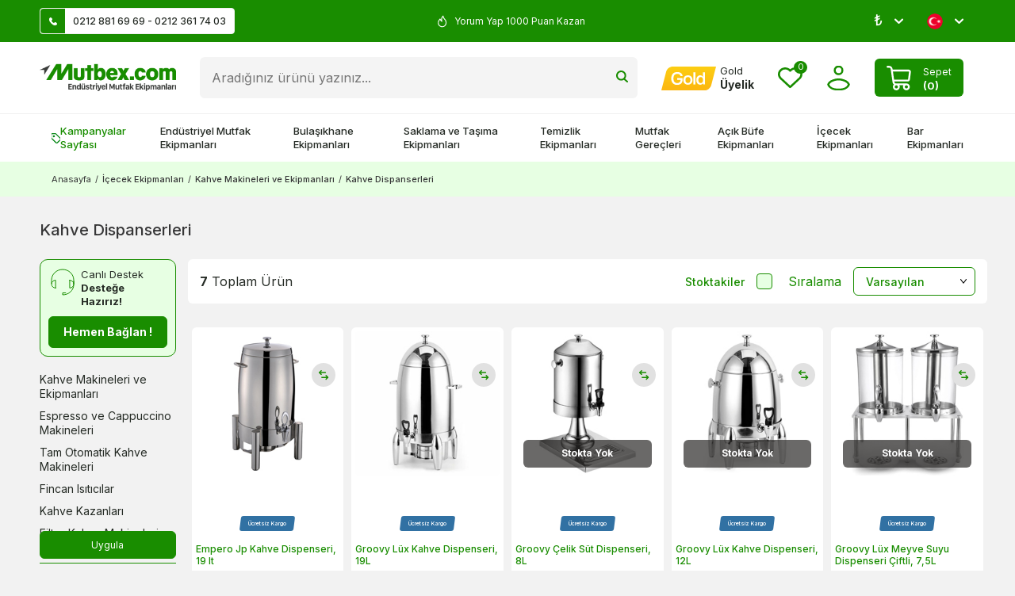

--- FILE ---
content_type: text/html; charset=UTF-8
request_url: https://www.mutbex.com/kahve-dispanserleri
body_size: 65349
content:
<!DOCTYPE html>
<html lang="tr-TR" >
<head>
<meta charset="utf-8" />
<title>Kahve Dispanserleri Modelleri ve Fiyatları</title>
<meta name="description" content="Kahve Dispanserleri Modelleri ve Fiyatları" />
<meta name="copyright" content="T-Soft E-Ticaret Sistemleri" />
<script>window['PRODUCT_DATA'] = [];</script>
<meta name="robots" content="index,follow" /><link rel="canonical" href="https://www.mutbex.com/kahve-dispanserleri"/>
<link rel="alternate" href="https://www.mutbex.com/kahve-dispanserleri" hreflang="x-default"/>
<link rel="alternate" hreflang="en" href="https://www.mutbex.com/coffee-dispensers" />
<link rel="alternate" hreflang="tr" href="https://www.mutbex.com/kahve-dispanserleri" />

            <meta property="og:image" content="https:mutbexcom-logo.png"/>
            <meta name="twitter:image" content="https:mutbexcom-logo.png" />
            <meta property="og:type" content="category" />
            <meta property="og:title" content="Kahve Dispanserleri Modelleri ve Fiyatları" />
            <meta property="og:description" content="Kahve Dispanserleri Modelleri ve Fiyatları" />
            <meta property="og:url" content="https://www.mutbex.com/kahve-dispanserleri" />
            <meta property="og:site_name" content="mutbex.com" />
            <meta name="twitter:card" content="summary" />
            <meta name="twitter:title" content="Kahve Dispanserleri Modelleri ve Fiyatları" />
            <meta name="twitter:description" content="Kahve Dispanserleri Modelleri ve Fiyatları" />
            <script>
                const E_EXPORT_ACTIVE = 0;
                const CART_DROPDOWN_LIST = false;
                const ENDPOINT_PREFIX = '';
                const ENDPOINT_ALLOWED_KEYS = [];
                const SETTINGS = {"KVKK_REQUIRED":0,"NEGATIVE_STOCK":"0","DYNAMIC_LOADING_SHOW_BUTTON":0,"IS_COMMENT_RATE_ACTIVE":1};
                try {
                    var PAGE_TYPE = 'category';
                    var PAGE_ID = 2;
                    var ON_PAGE_READY = [];
                    var THEME_VERSION = 'v5';
                    var THEME_FOLDER = 'v5-mutbex24';
                    var MEMBER_INFO = {"ID":0,"CODE":"","FIRST_NAME":"","BIRTH_DATE":"","GENDER":"","LAST_NAME":"","MAIL":"","MAIL_HASH":"","PHONE":"","PHONE_HASH":"","PHONE_HASH_SHA":"","GROUP":0,"TRANSACTION_COUNT":0,"REPRESENTATIVE":"","KVKK":-1,"COUNTRY":"TR","E_COUNTRY":""};
                    var IS_VENDOR = 0;
                    var MOBILE_ACTIVE = false;
                    var CART_COUNT = '0';
                    var CART_TOTAL = '0';
                    var SESS_ID = 'c482c768d09963d9cbc32d1fe12e83a6';
                    var LANGUAGE = 'tr';
                    var CURRENCY = 'TL';
                    var SEP_DEC = ',';
                    var SEP_THO = '.';
                    var DECIMAL_LENGTH = 0;  
                    var SERVICE_INFO = null;
                    var CART_CSRF_TOKEN = '111f6139d7c8b294da65f8814f4f62eb7d8c4009fd12dc632f63bcb939299ac9';
                    var CSRF_TOKEN = 'ut3JplRCepOW0r98VD+dDGJJRD9m1v0jF1SooXE21Pw=';
                    
                }
                catch(err) { }
            </script>
            <!--cache--><link rel="preload" as="font" href="/theme/v5/css/fonts/tsoft-icon.woff2?v=1" type="font/woff2" crossorigin>
<link rel="preconnect" href="https://fonts.gstatic.com" crossorigin>
<link rel="preload" as="style" href="https://fonts.googleapis.com/css?family=Inter:regular,500,600,700,900,800,300,200,100&display=swap">
<link rel="stylesheet" href="https://fonts.googleapis.com/css?family=Inter:regular,500,600,700,900,800,300,200,100&display=swap" media="print" onload="this.media='all'">
<noscript>
<link rel="stylesheet" href="https://fonts.googleapis.com/css?family=Inter:regular,500,600,700,900,800,300,200,100&display=swap">
</noscript>
<link type="text/css" rel="stylesheet" href="/srv/compressed/load/all/css/tr/2/827.css?v=1768574679&isTablet=0&isMobile=0&userType=Ziyaretci">
<link rel="shortcut icon" href="//www.mutbex.com/Data/EditorFiles/mutbex-favicon.png">
<meta name="viewport" content="width=device-width, initial-scale=1">
<script>
if (navigator.userAgent.indexOf('iPhone') > -1 || PAGE_ID == 91) {
document.querySelector("[name=viewport]").setAttribute('content', 'width=device-width, initial-scale=1, maximum-scale=1');
}
</script>
<script src="/theme/v5/js/callbacks.js?v=1768574679"></script>
<script src="/js/tsoftapps/v5/header.js?v=1768574679"></script>
<meta name="facebook-domain-verification" content="35fjxb11i7nu75l7zs5s15mpn0t7ur" /><!-- Google Tag Manager -->
<script>(function(w,d,s,l,i){w[l]=w[l]||[];w[l].push({'gtm.start':
new Date().getTime(),event:'gtm.js'});var f=d.getElementsByTagName(s)[0],
j=d.createElement(s),dl=l!='dataLayer'?'&l='+l:'';j.async=true;j.src=
'https://www.googletagmanager.com/gtm.js?id='+i+dl;f.parentNode.insertBefore(j,f);
})(window,document,'script','dataLayer','GTM-KB33PDR');</script>
<!-- End Google Tag Manager --><meta name="theme-color" content="#198d00">
<meta name="msapplication-navbutton-color" content="#198d00">
<meta name="apple-mobile-web-app-status-bar-style" content="#198d00"><!-- BEGIN JIVOSITE CODE {literal} -->
<script type='text/javascript'>
(function(){ var widget_id = 'P4L1Jx12vL';var d=document;var w=window;function l(){
var s = document.createElement('script'); s.type = 'text/javascript'; s.async = true; s.src = '//code.jivosite.com/script/widget/'+widget_id; var ss = document.getElementsByTagName('script')[0]; ss.parentNode.insertBefore(s, ss);}if(d.readyState=='complete'){l();}else{if(w.attachEvent){w.attachEvent('onload',l);}else{w.addEventListener('load',l,false);}}})();</script>
<!-- {/literal} END JIVOSITE CODE --><a href="https://api.whatsapp.com/send?phone=905309152665" class="mobile-whatsapp" target="_blank"></a>
<style>
.mobile-whatsapp{
display: none;
}
div#___ratingbadge_0 {
right: auto !important;
left: 0;
bottom: 0 !important;
height: auto !important;
width: 120px !important;
}
@media (min-width: 991px) {
.container {
width: 100%;
padding: 0 20px;
box-sizing: border-box;
}
}
@media (min-width: 1200px) {
.container {
width: 100%;
padding: 0 50px;
box-sizing: border-box;
}
}
@media (min-width: 1500px) {
.container {
width: 1500px;
padding: 0 50px;
box-sizing: border-box;
}
}
@media screen and (max-width: 768px) {
div#jivo-iframe-container {
display: none!important
}
jdiv {
display: none!important
}
.mobile-whatsapp {
width: 45px;
height: 45px;
background: url(/Data/EditorFiles/whatsapp_1.svg) no-repeat center;
position: fixed;
bottom: 17px;
right: 17px;
z-index: 99999;
display: block;
}
}
</style><!-- T-Soft Apps - Google GTAG - Tracking Code Start -->
<script async src="https://www.googletagmanager.com/gtag/js?id=G-FVM9TYMCXW"></script>
<script>
function gtag() {
dataLayer.push(arguments);
}
</script>
<!-- T-Soft Apps - Google GTAG - Tracking Code End --><script>
if(typeof window.FB_EVENT_ID == 'undefined'){
window.FB_EVENT_ID = "fb_" + new Date().getTime();
}
</script>
</head>
<body><!-- Google Tag Manager (noscript) -->
<noscript><iframe src="https://www.googletagmanager.com/ns.html?id=GTM-KB33PDR"
height="0" width="0" style="display:none;visibility:hidden"></iframe></noscript>
<!-- End Google Tag Manager (noscript) -->
<input type="hidden" id="cookie-law" value="1">
<div class="w-100 d-flex flex-wrap ">
<div class=" col-12 col-sm-12 col-md-12 col-lg-12 col-xl-12 col-xxl-12 column-313  "><div class="row">
<div id="relation|424" data-id="424" class="relArea col-12 v5-mutbex24  folder-header tpl-support_destek "><div class="row"><!--cache-->
<header class="container-fluid position-relative">
<div class="row">
<div id="header-top" class="container-fluid py-0 py-md-10px otherpage ">
<div class="row">
<div class="container">
<div class="row align-items-center">
<div class="col-4 d-none d-lg-flex">
<a id="customer-support-btn" href="/iletisim" class="bg-white pr-10px border" aria-label="Müşteri Destek Hattı">
<i class="ti-icon ti-icon-phone mr-10px"></i>0212 881 69 69 - 0212 361 74 03
</a>
</div>
<div class="col-12 col-lg-4 text-white cargo-text py-5px py-md-0">
<div class="infoSwiper swiper-container">
<div class="w-100 swiper-wrapper">
<div class="swiper-slide justify-content-center"><i class="ti-icon ti-icon-fire text-white"></i>
5000 TL Üstü Kargo Bedava </div>
<div class="swiper-slide justify-content-center"><i class="ti-icon ti-icon-fire text-white"></i>
Üye Ol İlk Siparişinde 150 TL Kazan! </div>
<div class="swiper-slide justify-content-center"><i class="ti-icon ti-icon-fire text-white"></i>
Yorum Yap 1000 Puan Kazan </div>
<div class="swiper-slide justify-content-center"><i class="ti-icon ti-icon-fire text-white"></i>
2500 Puan Topla Hediye Çeki Kazan </div>
</div>
</div>
</div>
<div class="col-4 d-none d-lg-flex justify-content-flex-end">
<div class="dropdown">
<span class="lang-ico text-white dropdown-title cursor-pointer d-flex align-items-center px-1 language-select" data-toggle="dropdown">
₺
<i class="ti-arrow-down ml-1 text-white"></i>
</span>
<div class="dropdown-menu">
<div class="w-100">
<div class="language-currency-menu">
<span class="d-flex align-items-center active" data-currency="TL" data-toggle="currency">
<span> ₺
</span> TL
</span>
<span class="d-flex align-items-center " data-currency="USD" data-toggle="currency">
<span> $
</span> USD
</span>
<span class="d-flex align-items-center " data-currency="EUR" data-toggle="currency">
<span> €
</span> EUR
</span>
</div>
</div>
</div>
</div>
<div class="dropdown">
<span class="dropdown-title d-flex align-items-center px-1 lang-ico" data-toggle="dropdown">
<img class="language-img border-circle" src="https://www.mutbex.com/theme/v5-mutbex24/assets/icon/tr.svg" alt="tr" width="20" height="20"> <!-- TR
&minus; TL -->
<i class="ti-arrow-down ml-1 text-white"></i>
</span>
<div class="dropdown-menu">
<div class="language-currency-menu">
<span class="d-flex align-items-center active" data-language="tr" data-toggle="language">
<span class="lang-img" style="background:url('/lang/tr/tr.png') no-repeat center"></span>
Türkçe
</span>
<span class="d-flex align-items-center " data-language="en" data-toggle="language">
<span class="lang-img" style="background:url('/lang/en/en.png') no-repeat center"></span>
English
</span>
</div>
</div>
</div>
</div>
</div>
</div>
</div>
</div>
<div id="header-middle" class="w-100">
<div id="header-sticky" class="w-100" data-toggle="sticky" data-parent="#header-middle" data-class="header-sticky" data-scroll="180" data-direction="true" >
<div id="header-main" class="w-100 py-1 bg-white">
<div class="container">
<div class="row align-items-center">
<div class="col-auto d-lg-none">
<a href="#mobile-menu-424" data-toggle="drawer" class="header-mobile-menu-btn" aria-label="Menü">
<i class="ti-menu text-success"></i>
</a>
</div>
<div class="col-auto col-lg-2 d-flex">
<a href="https://www.mutbex.com/" id="logo" aria-label="logo">
<p><img src="https://www.mutbex.com/Data/EditorFiles/mutbexcom-logo.png" alt="Endüstriyel Mutfak Ürünleri" /></p>
</a>
</div>
<div id="header-search" class="col-12 col-lg order-2 order-lg-0 mt-1 mt-lg-0">
<form action="/arama" method="get" autocomplete="off" id="search" class="w-100 position-relative">
<input id="live-search" type="search" name="q" placeholder="Aradığınız ürünü yazınız..." class="form-control form-control-md" data-search="live-search" v-model="searchVal" data-licence="1">
<button type="submit" class="btn" id="live-search-btn" title="Ara" ><i class="ti-icons ti-icons-search"></i></button>
<div class="bg-white border border-round search-form-list" id="dynamic-search-424" v-if="searchVal.length > 0 && data != ''" v-cloak>
<div class="w-100 p-1 d-flex flex-wrap dynamic-search">
<div class="col-12 col-sm dynamic-search-item p-1" v-if="data.products.length > 0">
<div class="block-title border-bottom border-light">Ürünler
</div>
<ul>
<li v-for="P in data.products">
<a :href="'/' + P.url">
<span class="search-image" v-if="P.image"><img :src="P.image" :alt="P.title"></span>
<span v-html="P.title"></span>
</a>
</li>
</ul>
</div>
<div class="col-12 col-sm dynamic-search-item p-1" v-if="data.categories.length > 0">
<div class="block-title border-bottom border-light">
Kategoriler</div>
<ul>
<li v-for="C in data.categories">
<a :href="'/' + C.url">
<span class="search-image" v-if="C.image"><img :src="C.image" :alt="C.title"></span>
<span v-html="C.title"></span>
</a>
</li>
</ul>
</div>
<div class="col-12 col-sm dynamic-search-item p-1" v-if="data.brands.length > 0">
<div class="block-title border-bottom border-light">Markalar
</div>
<ul>
<li v-for="B in data.brands">
<a :href="'/' + B.url">
<span class="search-image" v-if="B.image"><img :src="B.image" :alt="B.title"></span>
<span v-html="B.title"></span>
</a>
</li>
</ul>
</div>
<div class="col-12 col-sm dynamic-search-item p-1" v-if="data.combines.length > 0">
<div class="block-title border-bottom border-light">Kombinler
</div>
<ul>
<li v-for="C in data.combines">
<a :href="'/' + C.url">
<span class="search-image" v-if="C.image"><img :src="C.image" :alt="C.title"></span>
<span v-html="C.title"></span>
</a>
</li>
</ul>
</div>
<div class="dynamic-search-item p-1" v-if="data.products.length < 1 && data.categories.length < 1 && data.brands.length < 1 && data.combines.length < 1">
Sonuç bulunamadı.
</div>
</div>
</div>
</form>
</div>
<div id="hm-links" class="col-auto col-lg-auto ml-auto ml-lg-0">
<div class="row justify-content-flex-end align-items-center">
<div class="col-auto d-none d-lg-block">
<a href="https://www.mutbex.com/gold" class="text-body hm-link" aria-label="Hesabım">
<i class="ti-icon ti-icon-gold"></i>
<span class="d-none d-lg-block">
<span class="d-block gold-text">Gold</span>
<span class="d-block fw-bold member-text">
Üyelik
</span>
</span>
</a>
</div>
<div class="col-auto">
<a href="#header-member-panel-424" data-toggle="drawer" class="text-body hm-link" id="header-favourite-btn" aria-label="Favorilerim">
<i class="ti-icon ti-icon-heart"><span class="tsoft-favourite-count customer-favorites-count badge">0</span></i>
</a>
</div>
<div class="col-auto">
<a href="#header-member-panel-424" data-toggle="drawer" class="text-body hm-link" id="header-account" aria-label="Hesabım">
<i class="ti-icon ti-icon-user"></i>
</a>
</div>
<div class="col-auto position-relative">
<a href="#header-cart-panel-424" data-toggle="drawer" class="cart-drawer d-flex align-items-center text-white bg-success p-5px px-md-1 py-md-5px border-round mr-md-1">
<i class="ti-icon ti-icon-basket mr-1"></i>
<span class="d-blcok">
<span class="cart-soft-text d-none d-lg-inline-block">Sepet</span>
<span class="d-block fw-bold cart-soft-price-text">
(<span class="cart-soft-count">0</span>)
</span>
</span>
</a>
</div>
</div>
</div>
</div>
</div>
</div>
<nav id="main-menu" class="container-fluid px-0 d-none d-lg-block position-relative bg-white border-top">
<div class="container">
<ul class="d-flex menu menu-424">
<li>
<a id="menu-1424" href="https://www.mutbex.com/kampanyalar" target="" class="d-flex align-items-center w-100 px-1 py-2 fw-medium menu-first-title campaign text-body" title="Kampanyalar Sayfası">
<i class="ti-icons ti-icons-campaign text-success"></i>Kampanyalar Sayfası
</a>
</li>
<li>
<a id="menu-2424" href="https://www.mutbex.com/endustriyel-mutfak" target="" class="d-flex align-items-center w-100 px-1 py-2 fw-medium menu-first-title text-body" title="Endüstriyel Mutfak Ekipmanları">
Endüstriyel Mutfak Ekipmanları
</a>
<div class="w-100 p-2 menu-container fade-in">
<div class="container">
<div class="w-100 py-2 big-title d-flex align-items-center justify-content-between">
<span class="text-body fw-bold">Endüstriyel Mutfak Ekipmanları</span>
<a href="https://www.mutbex.com/endustriyel-mutfak" class="text-success text-underline fw-regular">Tümünü Gör</a>
</div>
<div class="row">
<div class="col-10">
<div class="row">
<div class="col-3">
<a id="menu-24424" href="https://www.mutbex.com/pisirme-ekipmanlari" target="" class="fw-medium menu-title d-inline-flex align-items-center menu-second-title " title="Pişirme Ekipmanları">Pişirme Ekipmanları</a>
</div>
<div class="col-3">
<a id="menu-26424" href="https://www.mutbex.com/firinlar" target="" class="fw-medium menu-title d-inline-flex align-items-center menu-second-title " title="Fırınlar">Fırınlar</a>
</div>
<div class="col-3">
<a id="menu-27424" href="https://www.mutbex.com/hazirlik-ekipmanlari" target="" class="fw-medium menu-title d-inline-flex align-items-center menu-second-title " title="Hazırlık Ekipmanları">Hazırlık Ekipmanları</a>
</div>
<div class="col-3">
<a id="menu-25424" href="https://www.mutbex.com/sogutma-ekipmanlari" target="" class="fw-medium menu-title d-inline-flex align-items-center menu-second-title " title="Soğutma Ekipmanları">Soğutma Ekipmanları</a>
</div>
<div class="col-3">
<a id="menu-34424" href="https://www.mutbex.com/izgaralar" target="" class="fw-medium menu-title d-inline-flex align-items-center menu-second-title " title="Endüstriyel Izgara">Endüstriyel Izgara</a>
</div>
<div class="col-3">
<a id="menu-43424" href="https://www.mutbex.com/kombi-firinlar" target="" class="fw-medium menu-title d-inline-flex align-items-center menu-second-title " title="Kombi Fırınlar">Kombi Fırınlar</a>
</div>
<div class="col-3">
<a id="menu-55424" href="https://www.mutbex.com/el-blenderlari" target="" class="fw-medium menu-title d-inline-flex align-items-center menu-second-title " title="El Blenderları">El Blenderları</a>
</div>
<div class="col-3">
<a id="menu-38424" href="https://www.mutbex.com/buzdolaplari" target="" class="fw-medium menu-title d-inline-flex align-items-center menu-second-title " title="Buzdolapları">Buzdolapları</a>
</div>
<div class="col-3">
<a id="menu-31424" href="https://www.mutbex.com/ocaklar" target="" class="fw-medium menu-title d-inline-flex align-items-center menu-second-title " title="Ocaklar">Ocaklar</a>
</div>
<div class="col-3">
<a id="menu-46424" href="https://www.mutbex.com/mikrodalga-firinlar" target="" class="fw-medium menu-title d-inline-flex align-items-center menu-second-title " title="Mikrodalga Fırınlar">Mikrodalga Fırınlar</a>
</div>
<div class="col-3">
<a id="menu-49424" href="https://www.mutbex.com/hamur-yogurma-makineleri" target="" class="fw-medium menu-title d-inline-flex align-items-center menu-second-title " title="Hamur Yoğurma Makineleri">Hamur Yoğurma Makineleri</a>
</div>
<div class="col-3">
<a id="menu-37424" href="https://www.mutbex.com/buz-makineleri" target="" class="fw-medium menu-title d-inline-flex align-items-center menu-second-title " title="Buz Makineleri">Buz Makineleri</a>
</div>
<div class="col-3">
<a id="menu-30424" href="https://www.mutbex.com/kuzineler" target="" class="fw-medium menu-title d-inline-flex align-items-center menu-second-title " title="Kuzineler">Kuzineler</a>
</div>
<div class="col-3">
<a id="menu-45424" href="https://www.mutbex.com/pizza-firinlari" target="" class="fw-medium menu-title d-inline-flex align-items-center menu-second-title " title="Pizza Fırınları">Pizza Fırınları</a>
</div>
<div class="col-3">
<a id="menu-51424" href="https://www.mutbex.com/et-hazirlik-ekipmanlari" target="" class="fw-medium menu-title d-inline-flex align-items-center menu-second-title " title="Et Hazırlık Ekipmanları">Et Hazırlık Ekipmanları</a>
</div>
<div class="col-3">
<a id="menu-39424" href="https://www.mutbex.com/sise-sogutucular" target="" class="fw-medium menu-title d-inline-flex align-items-center menu-second-title " title="Şişe Soğutucular">Şişe Soğutucular</a>
</div>
<div class="col-3">
<a id="menu-32424" href="https://www.mutbex.com/fritozler" target="" class="fw-medium menu-title d-inline-flex align-items-center menu-second-title " title="Fritözler">Fritözler</a>
</div>
<div class="col-3">
<a id="menu-44424" href="https://www.mutbex.com/konveksiyonlu-firinlar" target="" class="fw-medium menu-title d-inline-flex align-items-center menu-second-title " title="Konveksiyonlu Fırınlar">Konveksiyonlu Fırınlar</a>
</div>
<div class="col-3">
<a id="menu-54424" href="https://www.mutbex.com/hamur-isleme-makineleri" target="" class="fw-medium menu-title d-inline-flex align-items-center menu-second-title " title="Hamur İşleme Makineleri">Hamur İşleme Makineleri</a>
</div>
<div class="col-3">
<a id="menu-40424" href="https://www.mutbex.com/teshir-buzdolaplari" target="" class="fw-medium menu-title d-inline-flex align-items-center menu-second-title " title="Teşhir Dolapları">Teşhir Dolapları</a>
</div>
<div class="col-3">
<a id="menu-35424" href="https://www.mutbex.com/tost-makineleri" target="" class="fw-medium menu-title d-inline-flex align-items-center menu-second-title " title="Tost Makineleri">Tost Makineleri</a>
</div>
<div class="col-3">
<a id="menu-48424" href="https://www.mutbex.com/mayalama-dolaplari" target="" class="fw-medium menu-title d-inline-flex align-items-center menu-second-title " title="Mayalama Dolapları">Mayalama Dolapları</a>
</div>
<div class="col-3">
<a id="menu-52424" href="https://www.mutbex.com/sebze-ve-meyve-hazirlik-makineleri" target="" class="fw-medium menu-title d-inline-flex align-items-center menu-second-title " title="Sebze ve Meyve Hazırlık Makineleri">Sebze ve Meyve Hazırlık Makineleri</a>
</div>
<div class="col-3">
<a id="menu-42424" href="https://www.mutbex.com/arabalar" target="" class="fw-medium menu-title d-inline-flex align-items-center menu-second-title " title="Arabalar">Arabalar</a>
</div>
<div class="col-3">
<a id="menu-36424" href="https://www.mutbex.com/doner-makineleri" target="" class="fw-medium menu-title d-inline-flex align-items-center menu-second-title " title="Döner Makineleri">Döner Makineleri</a>
</div>
<div class="col-3">
<a id="menu-47424" href="https://www.mutbex.com/hamur-pisirme-firinlari" target="" class="fw-medium menu-title d-inline-flex align-items-center menu-second-title " title="Hamur Pişirme Fırınları">Hamur Pişirme Fırınları</a>
</div>
<div class="col-3">
<a id="menu-50424" href="https://www.mutbex.com/kiyma-makineleri" target="" class="fw-medium menu-title d-inline-flex align-items-center menu-second-title " title="Kıyma Makineleri">Kıyma Makineleri</a>
</div>
<div class="col-3">
<a id="menu-41424" href="https://www.mutbex.com/kuru-gida-arabalari" target="" class="fw-medium menu-title d-inline-flex align-items-center menu-second-title " title="Kuru Gıda Arabaları">Kuru Gıda Arabaları</a>
</div>
<div class="col-3">
<a id="menu-303424" href="https://www.mutbex.com/ekmek-kizartma-makineleri" target="" class="fw-medium menu-title d-inline-flex align-items-center menu-second-title " title="Ekmek Kızartma Makineleri">Ekmek Kızartma Makineleri</a>
</div>
<div class="col-3">
<a id="menu-305424" href="https://www.mutbex.com/hizli-pisirme-firinlari" target="" class="fw-medium menu-title d-inline-flex align-items-center menu-second-title " title="Hızlı Pişirme Fırınları">Hızlı Pişirme Fırınları</a>
</div>
<div class="col-3">
<a id="menu-56424" href="https://www.mutbex.com/evyeler" target="" class="fw-medium menu-title d-inline-flex align-items-center menu-second-title " title="Evyeler">Evyeler</a>
</div>
<div class="col-3">
<a id="menu-29424" href="https://www.mutbex.com/banket-arabalari" target="" class="fw-medium menu-title d-inline-flex align-items-center menu-second-title " title="Banket Arabaları">Banket Arabaları</a>
</div>
<div class="col-3">
<a id="menu-301424" href="https://www.mutbex.com/olcum-cihazlari" target="" class="fw-medium menu-title d-inline-flex align-items-center menu-second-title " title="Ölçüm Cihazları ">Ölçüm Cihazları </a>
</div>
<div class="col-3">
<a id="menu-58424" href="https://www.mutbex.com/benmariler" target="" class="fw-medium menu-title d-inline-flex align-items-center menu-second-title " title="Benmariler">Benmariler</a>
</div>
<div class="col-3">
<a id="menu-57424" href="https://www.mutbex.com/calisma-tezgahlari" target="" class="fw-medium menu-title d-inline-flex align-items-center menu-second-title " title="Çalışma Tezgahları">Çalışma Tezgahları</a>
</div>
<div class="col-3">
<a id="menu-59424" href="https://www.mutbex.com/gastronom-kuvetler" target="" class="fw-medium menu-title d-inline-flex align-items-center menu-second-title " title="Gastronom Küvetler">Gastronom Küvetler</a>
</div>
</div>
</div>
<div class="col-2">
<a href="https://www.mutbex.com/endustriyel-mutfak" class="d-flex justify-content-flex-end"> <img src="https://www.mutbex.com/Data/img/menu_item/2/tr_img_1_2.jpg" alt="Endüstriyel Mutfak Ekipmanları"></a>
</div>
</div>
</div>
</div>
<div class="menu-overlay bg-transparent position-fixed inset"></div>
</li>
<li>
<a id="menu-3424" href="https://www.mutbex.com/bulasikhane-ekipmanlari" target="" class="d-flex align-items-center w-100 px-1 py-2 fw-medium menu-first-title text-body" title="Bulaşıkhane Ekipmanları">
Bulaşıkhane Ekipmanları
</a>
<div class="w-100 p-2 menu-container fade-in">
<div class="container">
<div class="w-100 py-2 big-title d-flex align-items-center justify-content-between">
<span class="text-body fw-bold">Bulaşıkhane Ekipmanları</span>
<a href="https://www.mutbex.com/bulasikhane-ekipmanlari" class="text-success text-underline fw-regular">Tümünü Gör</a>
</div>
<div class="row">
<div class="col-10">
<div class="row">
<div class="col-3">
<a id="menu-62424" href="https://www.mutbex.com/bulasik-makineleri" target="" class="fw-medium menu-title d-inline-flex align-items-center menu-second-title " title="Endüstriyel Bulaşık Makineleri">Endüstriyel Bulaşık Makineleri</a>
</div>
<div class="col-3">
<a id="menu-76424" href="https://www.mutbex.com/bulasikhane-basketleri" target="" class="fw-medium menu-title d-inline-flex align-items-center menu-second-title " title="Bulaşıkhane Basketleri">Bulaşıkhane Basketleri</a>
</div>
<div class="col-3">
<a id="menu-81424" href="https://www.mutbex.com/bulasik-makinesi-deterjanlari" target="" class="fw-medium menu-title d-inline-flex align-items-center menu-second-title " title="Bulaşık Makinesi Deterjanları">Bulaşık Makinesi Deterjanları</a>
</div>
<div class="col-3">
<a id="menu-66424" href="https://www.mutbex.com/bulasikhane-tezgahlari" target="" class="fw-medium menu-title d-inline-flex align-items-center menu-second-title " title="Bulaşıkhane Tezgahları">Bulaşıkhane Tezgahları</a>
</div>
<div class="col-3">
<a id="menu-71424" href="https://www.mutbex.com/tezgah-alti-bulasik-makineleri" target="" class="fw-medium menu-title d-inline-flex align-items-center menu-second-title " title="Tezgah Altı Bulaşık Makineleri">Tezgah Altı Bulaşık Makineleri</a>
</div>
<div class="col-3">
<a id="menu-82424" href="https://www.mutbex.com/bulasik-makinesi-parlaticilari" target="" class="fw-medium menu-title d-inline-flex align-items-center menu-second-title " title="Bulaşık Makinesi Parlatıcıları">Bulaşık Makinesi Parlatıcıları</a>
</div>
<div class="col-3">
<a id="menu-87424" href="https://www.mutbex.com/bulasik-siyirma-tezgahlari" target="" class="fw-medium menu-title d-inline-flex align-items-center menu-second-title " title="Bulaşık Sıyırma Tezgahları">Bulaşık Sıyırma Tezgahları</a>
</div>
<div class="col-3">
<a id="menu-69424" href="https://www.mutbex.com/giyotin-tip-bulasik-makineleri" target="" class="fw-medium menu-title d-inline-flex align-items-center menu-second-title " title="Giyotin Tip Bulaşık Makineleri">Giyotin Tip Bulaşık Makineleri</a>
</div>
<div class="col-3">
<a id="menu-83424" href="https://www.mutbex.com/deterjan-pompalari" target="" class="fw-medium menu-title d-inline-flex align-items-center menu-second-title " title="Deterjan Pompaları">Deterjan Pompaları</a>
</div>
<div class="col-3">
<a id="menu-89424" href="https://www.mutbex.com/bulasik-makinesi-tezgahlari" target="" class="fw-medium menu-title d-inline-flex align-items-center menu-second-title " title="Bulaşık Makinesi Tezgahları">Bulaşık Makinesi Tezgahları</a>
</div>
<div class="col-3">
<a id="menu-70424" href="https://www.mutbex.com/konveyorlu-bulasik-makineleri" target="" class="fw-medium menu-title d-inline-flex align-items-center menu-second-title " title="Konveyörlü Bulaşık Makineleri">Konveyörlü Bulaşık Makineleri</a>
</div>
<div class="col-3">
<a id="menu-73424" href="https://www.mutbex.com/bulasik-tasima-arabalari" target="" class="fw-medium menu-title d-inline-flex align-items-center menu-second-title " title="Bulaşık Taşıma Arabaları">Bulaşık Taşıma Arabaları</a>
</div>
<div class="col-3">
<a id="menu-88424" href="https://www.mutbex.com/bulasik-yikama-evyeleri" target="" class="fw-medium menu-title d-inline-flex align-items-center menu-second-title " title="Bulaşık Yıkama Evyeleri">Bulaşık Yıkama Evyeleri</a>
</div>
<div class="col-3">
<a id="menu-63424" href="https://www.mutbex.com/bardak-yikama-makineleri" target="" class="fw-medium menu-title d-inline-flex align-items-center menu-second-title " title="Bardak Yıkama Makineleri">Bardak Yıkama Makineleri</a>
</div>
<div class="col-3">
<a id="menu-74424" href="https://www.mutbex.com/tepsi-tasima-arabalari" target="" class="fw-medium menu-title d-inline-flex align-items-center menu-second-title " title="Tepsi Taşıma Arabaları">Tepsi Taşıma Arabaları</a>
</div>
<div class="col-3">
<a id="menu-91424" href="https://www.mutbex.com/duvar-raflari" target="" class="fw-medium menu-title d-inline-flex align-items-center menu-second-title " title="Duvar Rafları">Duvar Rafları</a>
</div>
<div class="col-3">
<a id="menu-68424" href="https://www.mutbex.com/kazan-yikama-makineleri" target="" class="fw-medium menu-title d-inline-flex align-items-center menu-second-title " title="Kazan Yıkama Makineleri">Kazan Yıkama Makineleri</a>
</div>
<div class="col-3">
<a id="menu-67424" href="https://www.mutbex.com/dus-spreyleri" target="" class="fw-medium menu-title d-inline-flex align-items-center menu-second-title " title="Duş Spreyleri">Duş Spreyleri</a>
</div>
<div class="col-3">
<a id="menu-75424" href="https://www.mutbex.com/banket-arabalari" target="" class="fw-medium menu-title d-inline-flex align-items-center menu-second-title " title="Banket Arabaları">Banket Arabaları</a>
</div>
<div class="col-3">
<a id="menu-90424" href="https://www.mutbex.com/acik-servis-raflari" target="" class="fw-medium menu-title d-inline-flex align-items-center menu-second-title " title="Açık Servis Rafları">Açık Servis Rafları</a>
</div>
</div>
</div>
<div class="col-2">
<a href="https://www.mutbex.com/bulasikhane-ekipmanlari" class="d-flex justify-content-flex-end"> <img src="https://www.mutbex.com/Data/img/menu_item/3/tr_img_1_3.jpg" alt="Endüstriyel Mutfak Ekipmanları"></a>
</div>
</div>
</div>
</div>
<div class="menu-overlay bg-transparent position-fixed inset"></div>
</li>
<li>
<a id="menu-4424" href="https://www.mutbex.com/saklama-ve-tasima-ekipmanlari" target="" class="d-flex align-items-center w-100 px-1 py-2 fw-medium menu-first-title text-body" title="Saklama ve Taşıma Ekipmanları">
Saklama ve Taşıma Ekipmanları
</a>
<div class="w-100 p-2 menu-container fade-in">
<div class="container">
<div class="w-100 py-2 big-title d-flex align-items-center justify-content-between">
<span class="text-body fw-bold">Saklama ve Taşıma Ekipmanları</span>
<a href="https://www.mutbex.com/saklama-ve-tasima-ekipmanlari" class="text-success text-underline fw-regular">Tümünü Gör</a>
</div>
<div class="row">
<div class="col-10">
<div class="row">
<div class="col-3">
<a id="menu-306424" href="https://www.mutbex.com/arabalar" target="" class="fw-medium menu-title d-inline-flex align-items-center menu-second-title " title="Arabalar">Arabalar</a>
</div>
<div class="col-3">
<a id="menu-96424" href="https://www.mutbex.com/gastronom-kuvetler" target="" class="fw-medium menu-title d-inline-flex align-items-center menu-second-title " title="Gastronom Küvetler">Gastronom Küvetler</a>
</div>
<div class="col-3">
<a id="menu-98424" href="https://www.mutbex.com/raflar" target="" class="fw-medium menu-title d-inline-flex align-items-center menu-second-title " title="Raflar">Raflar</a>
</div>
<div class="col-3">
<a id="menu-95424" href="https://www.mutbex.com/termoboxlar" target="" class="fw-medium menu-title d-inline-flex align-items-center menu-second-title " title="Termoboxlar">Termoboxlar</a>
</div>
<div class="col-3">
<a id="menu-100424" href="https://www.mutbex.com/housekeeping-arabalari" target="" class="fw-medium menu-title d-inline-flex align-items-center menu-second-title " title="Housekeeping Arabaları">Housekeeping Arabaları</a>
</div>
<div class="col-3">
<a id="menu-117424" href="https://www.mutbex.com/delikli-gastronom-kuvet" target="" class="fw-medium menu-title d-inline-flex align-items-center menu-second-title " title="Delikli Gastronom Küvet">Delikli Gastronom Küvet</a>
</div>
<div class="col-3">
<a id="menu-127424" href="https://www.mutbex.com/acik-servis-raflari" target="" class="fw-medium menu-title d-inline-flex align-items-center menu-second-title " title="Açık Servis Rafları">Açık Servis Rafları</a>
</div>
<div class="col-3">
<a id="menu-113424" href="https://www.mutbex.com/" target="" class="fw-medium menu-title d-inline-flex align-items-center menu-second-title " title="Termobox Hamur Tekneleri">Termobox Hamur Tekneleri</a>
</div>
<div class="col-3">
<a id="menu-101424" href="https://www.mutbex.com/kuru-gida-arabalari" target="" class="fw-medium menu-title d-inline-flex align-items-center menu-second-title " title="Kuru Gıda Arabaları">Kuru Gıda Arabaları</a>
</div>
<div class="col-3">
<a id="menu-118424" href="https://www.mutbex.com/kose-desenli-gastronom-kuvet" target="" class="fw-medium menu-title d-inline-flex align-items-center menu-second-title " title="Köşe Desenli Gastronom Küvet">Köşe Desenli Gastronom Küvet</a>
</div>
<div class="col-3">
<a id="menu-128424" href="https://www.mutbex.com/duvar-raflari" target="" class="fw-medium menu-title d-inline-flex align-items-center menu-second-title " title="Duvar Rafları">Duvar Rafları</a>
</div>
<div class="col-3">
<a id="menu-108424" href="https://www.mutbex.com/tabak-tasima-dispanserleri" target="" class="fw-medium menu-title d-inline-flex align-items-center menu-second-title " title="Tabak Taşıma Dispanserleri">Tabak Taşıma Dispanserleri</a>
</div>
<div class="col-3">
<a id="menu-105424" href="https://www.mutbex.com/banket-arabalari" target="" class="fw-medium menu-title d-inline-flex align-items-center menu-second-title " title="Banket Arabaları">Banket Arabaları</a>
</div>
<div class="col-3">
<a id="menu-119424" href="https://www.mutbex.com/polikarbon-kuvetler" target="" class="fw-medium menu-title d-inline-flex align-items-center menu-second-title " title="Polikarbon Küvetler">Polikarbon Küvetler</a>
</div>
<div class="col-3">
<a id="menu-307424" href="https://www.mutbex.com/istif-raflari" target="" class="fw-medium menu-title d-inline-flex align-items-center menu-second-title " title="İstif Rafları">İstif Rafları</a>
</div>
<div class="col-3">
<a id="menu-104424" href="https://www.mutbex.com/et-askilari" target="" class="fw-medium menu-title d-inline-flex align-items-center menu-second-title " title="Et Askıları">Et Askıları</a>
</div>
<div class="col-3">
<a id="menu-110424" href="https://www.mutbex.com/bulasik-tasima-arabalari" target="" class="fw-medium menu-title d-inline-flex align-items-center menu-second-title " title="Bulaşık Taşıma Arabaları">Bulaşık Taşıma Arabaları</a>
</div>
<div class="col-3">
<a id="menu-121424" href="https://www.mutbex.com/gastronom-kapaklar" target="" class="fw-medium menu-title d-inline-flex align-items-center menu-second-title " title="Gastronom Kapaklar">Gastronom Kapaklar</a>
</div>
<div class="col-3">
<a id="menu-99424" href="https://www.mutbex.com/yemek-tasima-kaplari" target="" class="fw-medium menu-title d-inline-flex align-items-center menu-second-title " title="Yemek Taşıma Kapları">Yemek Taşıma Kapları</a>
</div>
<div class="col-3">
<a id="menu-109424" href="https://www.mutbex.com/isitmali-tabak-kartuslari" target="" class="fw-medium menu-title d-inline-flex align-items-center menu-second-title " title="Isıtmalı Tabak Kartuşları">Isıtmalı Tabak Kartuşları</a>
</div>
<div class="col-3">
<a id="menu-102424" href="https://www.mutbex.com/servis-arabalari" target="" class="fw-medium menu-title d-inline-flex align-items-center menu-second-title " title="Servis Arabaları">Servis Arabaları</a>
</div>
<div class="col-3">
<a id="menu-120424" href="https://www.mutbex.com/gastronom-tepsiler" target="" class="fw-medium menu-title d-inline-flex align-items-center menu-second-title " title="Gastronom Tepsiler">Gastronom Tepsiler</a>
</div>
<div class="col-3">
<a id="menu-103424" href="https://www.mutbex.com/bebek-yemek-arabasi-masasi-ve-sandalyesi" target="" class="fw-medium menu-title d-inline-flex align-items-center menu-second-title " title="Bebek Yemek Arabası Masası ve Sandalyesi">Bebek Yemek Arabası Masası ve Sandalyesi</a>
</div>
<div class="col-3">
<a id="menu-122424" href="https://www.mutbex.com/pres-baskili-tepsiler" target="" class="fw-medium menu-title d-inline-flex align-items-center menu-second-title " title="Pres Baskılı Tepsiler">Pres Baskılı Tepsiler</a>
</div>
<div class="col-3">
<a id="menu-107424" href="https://www.mutbex.com/katli-tabak-tasima-arabalari" target="" class="fw-medium menu-title d-inline-flex align-items-center menu-second-title " title="Katlı Tabak Taşıma Arabaları">Katlı Tabak Taşıma Arabaları</a>
</div>
</div>
</div>
<div class="col-2">
<a href="https://www.mutbex.com/saklama-ve-tasima-ekipmanlari" class="d-flex justify-content-flex-end"> <img src="https://www.mutbex.com/Data/img/menu_item/4/tr_img_1_4.jpg" alt="Endüstriyel Mutfak Ekipmanları"></a>
</div>
</div>
</div>
</div>
<div class="menu-overlay bg-transparent position-fixed inset"></div>
</li>
<li>
<a id="menu-5424" href="https://www.mutbex.com/temizlik-ekipmanlari" target="" class="d-flex align-items-center w-100 px-1 py-2 fw-medium menu-first-title text-body" title="Temizlik Ekipmanları">
Temizlik Ekipmanları
</a>
<div class="w-100 p-2 menu-container fade-in">
<div class="container">
<div class="w-100 py-2 big-title d-flex align-items-center justify-content-between">
<span class="text-body fw-bold">Temizlik Ekipmanları</span>
<a href="https://www.mutbex.com/temizlik-ekipmanlari" class="text-success text-underline fw-regular">Tümünü Gör</a>
</div>
<div class="row">
<div class="col-10">
<div class="row">
<div class="col-3">
<a id="menu-131424" href="https://www.mutbex.com/mutfak-temizleme-kimyasallari" target="" class="fw-medium menu-title d-inline-flex align-items-center menu-second-title " title="Mutfak Temizleme Kimyasalları">Mutfak Temizleme Kimyasalları</a>
</div>
<div class="col-3">
<a id="menu-133424" href="https://www.mutbex.com/elde-bulasik-yikama-deterjanlari" target="" class="fw-medium menu-title d-inline-flex align-items-center menu-second-title " title="Elde Bulaşık Yıkama Deterjanları">Elde Bulaşık Yıkama Deterjanları</a>
</div>
<div class="col-3">
<a id="menu-134424" href="https://www.mutbex.com/yuzey-temizleyiciler" target="" class="fw-medium menu-title d-inline-flex align-items-center menu-second-title " title="Yüzey Temizleyiciler">Yüzey Temizleyiciler</a>
</div>
<div class="col-3">
<a id="menu-130424" href="https://www.mutbex.com/sinek-kovucu-cihazlar" target="" class="fw-medium menu-title d-inline-flex align-items-center menu-second-title " title="Sinek Kovucu Cihazlar">Sinek Kovucu Cihazlar</a>
</div>
<div class="col-3">
<a id="menu-144424" href="https://www.mutbex.com/bulasik-makinesi-deterjanlari" target="" class="fw-medium menu-title d-inline-flex align-items-center menu-second-title " title="Bulaşık Makinesi Deterjanları">Bulaşık Makinesi Deterjanları</a>
</div>
<div class="col-3">
<a id="menu-143424" href="https://www.mutbex.com/oda-spreyleri" target="" class="fw-medium menu-title d-inline-flex align-items-center menu-second-title " title="Oda Spreyleri">Oda Spreyleri</a>
</div>
<div class="col-3">
<a id="menu-135424" href="https://www.mutbex.com/tuvalet-temizlik-malzemeleri" target="" class="fw-medium menu-title d-inline-flex align-items-center menu-second-title " title="Tuvalet Temizlik Malzemeleri">Tuvalet Temizlik Malzemeleri</a>
</div>
<div class="col-3">
<a id="menu-141424" href="https://www.mutbex.com/bicak-sterilizator-dolaplari" target="" class="fw-medium menu-title d-inline-flex align-items-center menu-second-title " title="Bıçak Sterilizatör Dolapları">Bıçak Sterilizatör Dolapları</a>
</div>
<div class="col-3">
<a id="menu-145424" href="https://www.mutbex.com/bulasik-makinesi-parlaticilari" target="" class="fw-medium menu-title d-inline-flex align-items-center menu-second-title " title="Bulaşık Makinesi Parlatıcıları">Bulaşık Makinesi Parlatıcıları</a>
</div>
<div class="col-3">
<a id="menu-132424" href="https://www.mutbex.com/firin-temizleme-kimyasallari" target="" class="fw-medium menu-title d-inline-flex align-items-center menu-second-title " title="Fırın Temizleme Kimyasalları">Fırın Temizleme Kimyasalları</a>
</div>
<div class="col-3">
<a id="menu-142424" href="https://www.mutbex.com/dus-spreyleri" target="" class="fw-medium menu-title d-inline-flex align-items-center menu-second-title " title="Duş Spreyleri">Duş Spreyleri</a>
</div>
<div class="col-3">
<a id="menu-309424" href="https://www.mutbex.com/cop-kovalari-ve-konteynerleri" target="" class="fw-medium menu-title d-inline-flex align-items-center menu-second-title " title="Çöp Kovaları ve Konteynerleri">Çöp Kovaları ve Konteynerleri</a>
</div>
<div class="col-3">
<a id="menu-308424" href="https://www.mutbex.com/bulasik-makinesi-kirec-sokuculeri" target="" class="fw-medium menu-title d-inline-flex align-items-center menu-second-title " title="Bulaşık Makinesi Kireç Sökücüleri">Bulaşık Makinesi Kireç Sökücüleri</a>
</div>
</div>
</div>
<div class="col-2">
<a href="https://www.mutbex.com/temizlik-ekipmanlari" class="d-flex justify-content-flex-end"> <img src="https://www.mutbex.com/Data/img/menu_item/5/tr_img_1_5.jpg" alt="Endüstriyel Mutfak Ekipmanları"></a>
</div>
</div>
</div>
</div>
<div class="menu-overlay bg-transparent position-fixed inset"></div>
</li>
<li>
<a id="menu-6424" href="https://www.mutbex.com/mutfak-gerecleri" target="" class="d-flex align-items-center w-100 px-1 py-2 fw-medium menu-first-title text-body" title="Mutfak Gereçleri">
Mutfak Gereçleri
</a>
<div class="w-100 p-2 menu-container fade-in">
<div class="container">
<div class="w-100 py-2 big-title d-flex align-items-center justify-content-between">
<span class="text-body fw-bold">Mutfak Gereçleri</span>
<a href="https://www.mutbex.com/mutfak-gerecleri" class="text-success text-underline fw-regular">Tümünü Gör</a>
</div>
<div class="row">
<div class="col-10">
<div class="row">
<div class="col-3">
<a id="menu-152424" href="https://www.mutbex.com/pisirme-malzemeleri" target="" class="fw-medium menu-title d-inline-flex align-items-center menu-second-title " title="Pişirme Malzemeleri">Pişirme Malzemeleri</a>
</div>
<div class="col-3">
<a id="menu-150424" href="https://www.mutbex.com/bicaklar" target="" class="fw-medium menu-title d-inline-flex align-items-center menu-second-title " title="Bıçaklar">Bıçaklar</a>
</div>
<div class="col-3">
<a id="menu-147424" href="https://www.mutbex.com/pasta-ekipmanlari" target="" class="fw-medium menu-title d-inline-flex align-items-center menu-second-title " title="Pasta Ekipmanları">Pasta Ekipmanları</a>
</div>
<div class="col-3">
<a id="menu-148424" href="https://www.mutbex.com/bar-gerecleri" target="" class="fw-medium menu-title d-inline-flex align-items-center menu-second-title " title="Bar Gereçleri">Bar Gereçleri</a>
</div>
<div class="col-3">
<a id="menu-166424" href="https://www.mutbex.com/tavalar" target="" class="fw-medium menu-title d-inline-flex align-items-center menu-second-title " title="Tavalar">Tavalar</a>
</div>
<div class="col-3">
<a id="menu-169424" href="https://www.mutbex.com/japon-bicaklari" target="" class="fw-medium menu-title d-inline-flex align-items-center menu-second-title " title="Japon Bıçakları">Japon Bıçakları</a>
</div>
<div class="col-3">
<a id="menu-173424" href="https://www.mutbex.com/susleme-aletleri" target="" class="fw-medium menu-title d-inline-flex align-items-center menu-second-title " title="Süsleme Aletleri">Süsleme Aletleri</a>
</div>
<div class="col-3">
<a id="menu-160424" href="https://www.mutbex.com/barmen-malzemeleri" target="" class="fw-medium menu-title d-inline-flex align-items-center menu-second-title " title="Barmen Malzemeleri">Barmen Malzemeleri</a>
</div>
<div class="col-3">
<a id="menu-157424" href="https://www.mutbex.com/gastronom-tepsiler" target="" class="fw-medium menu-title d-inline-flex align-items-center menu-second-title " title="Gastronom Tepsiler">Gastronom Tepsiler</a>
</div>
<div class="col-3">
<a id="menu-172424" href="https://www.mutbex.com/bicak-sterilizator-dolaplari" target="" class="fw-medium menu-title d-inline-flex align-items-center menu-second-title " title="Bıçak Sterilizatör Dolapları">Bıçak Sterilizatör Dolapları</a>
</div>
<div class="col-3">
<a id="menu-149424" href="https://www.mutbex.com/pizza-gerecleri" target="" class="fw-medium menu-title d-inline-flex align-items-center menu-second-title " title="Pizza Gereçleri">Pizza Gereçleri</a>
</div>
<div class="col-3">
<a id="menu-161424" href="https://www.mutbex.com/kokteyl-hazirlama-gerecleri" target="" class="fw-medium menu-title d-inline-flex align-items-center menu-second-title " title="Kokteyl Hazırlama Gereçleri">Kokteyl Hazırlama Gereçleri</a>
</div>
<div class="col-3">
<a id="menu-158424" href="https://www.mutbex.com/pres-baskili-tepsiler" target="" class="fw-medium menu-title d-inline-flex align-items-center menu-second-title " title="Pres Baskılı Tepsiler">Pres Baskılı Tepsiler</a>
</div>
<div class="col-3">
<a id="menu-310424" href="https://www.mutbex.com/sef-bicaklari" target="" class="fw-medium menu-title d-inline-flex align-items-center menu-second-title " title="Şef Bıçakları">Şef Bıçakları</a>
</div>
<div class="col-3">
<a id="menu-164424" href="https://www.mutbex.com/pizza-tavalari" target="" class="fw-medium menu-title d-inline-flex align-items-center menu-second-title " title="Pizza Tavaları">Pizza Tavaları</a>
</div>
<div class="col-3">
<a id="menu-178424" href="https://www.mutbex.com/olcu-kaplari" target="" class="fw-medium menu-title d-inline-flex align-items-center menu-second-title " title="Ölçü Kapları">Ölçü Kapları</a>
</div>
<div class="col-3">
<a id="menu-258424" href="https://www.mutbex.com/tencereler-ve-kapaklar" target="" class="fw-medium menu-title d-inline-flex align-items-center menu-second-title " title="Tencereler">Tencereler</a>
</div>
<div class="col-3">
<a id="menu-311424" href="https://www.mutbex.com/ekmek-bicaklari" target="" class="fw-medium menu-title d-inline-flex align-items-center menu-second-title " title="Ekmek Bıçakları">Ekmek Bıçakları</a>
</div>
<div class="col-3">
<a id="menu-165424" href="https://www.mutbex.com/pizza-yapma-aletleri" target="" class="fw-medium menu-title d-inline-flex align-items-center menu-second-title " title="Pizza Yapma Aletleri ">Pizza Yapma Aletleri </a>
</div>
<div class="col-3">
<a id="menu-156424" href="https://www.mutbex.com/olcu-kaplari-ve-kasiklari" target="" class="fw-medium menu-title d-inline-flex align-items-center menu-second-title " title="Ölçü Kapları ve Kaşıkları">Ölçü Kapları ve Kaşıkları</a>
</div>
<div class="col-3">
<a id="menu-163424" href="https://www.mutbex.com/firin-pisirme-ekipmanlari" target="" class="fw-medium menu-title d-inline-flex align-items-center menu-second-title " title="Fırın Pişirme Ekipmanları">Fırın Pişirme Ekipmanları</a>
</div>
<div class="col-3">
<a id="menu-151424" href="https://www.mutbex.com/el-gerecleri" target="" class="fw-medium menu-title d-inline-flex align-items-center menu-second-title " title="El Gereçleri">El Gereçleri</a>
</div>
<div class="col-3">
<a id="menu-153424" href="https://www.mutbex.com/chafing-dish" target="" class="fw-medium menu-title d-inline-flex align-items-center menu-second-title " title="Chafing Dish">Chafing Dish</a>
</div>
<div class="col-3">
<a id="menu-175424" href="https://www.mutbex.com/servis-gerecleri" target="" class="fw-medium menu-title d-inline-flex align-items-center menu-second-title " title="Servis Gereçleri">Servis Gereçleri</a>
</div>
</div>
</div>
<div class="col-2">
<a href="https://www.mutbex.com/mutfak-gerecleri" class="d-flex justify-content-flex-end"> <img src="https://www.mutbex.com/Data/img/menu_item/6/tr_img_1_6.jpg" alt="Endüstriyel Mutfak Ekipmanları"></a>
</div>
</div>
</div>
</div>
<div class="menu-overlay bg-transparent position-fixed inset"></div>
</li>
<li>
<a id="menu-7424" href="https://www.mutbex.com/acik-bufe-ekipmanlari" target="" class="d-flex align-items-center w-100 px-1 py-2 fw-medium menu-first-title text-body" title="Açık Büfe Ekipmanları">
Açık Büfe Ekipmanları
</a>
<div class="w-100 p-2 menu-container fade-in">
<div class="container">
<div class="w-100 py-2 big-title d-flex align-items-center justify-content-between">
<span class="text-body fw-bold">Açık Büfe Ekipmanları</span>
<a href="https://www.mutbex.com/acik-bufe-ekipmanlari" class="text-success text-underline fw-regular">Tümünü Gör</a>
</div>
<div class="row">
<div class="col-10">
<div class="row">
<div class="col-3">
<a id="menu-181424" href="https://www.mutbex.com/acik-bufe-sunumlari" target="" class="fw-medium menu-title d-inline-flex align-items-center menu-second-title " title="Açık Büfe Sunumları">Açık Büfe Sunumları</a>
</div>
<div class="col-3">
<a id="menu-183424" href="https://www.mutbex.com/chafing-dish" target="" class="fw-medium menu-title d-inline-flex align-items-center menu-second-title " title="Chafing Dish">Chafing Dish</a>
</div>
<div class="col-3">
<a id="menu-206424" href="https://www.mutbex.com/banket-tepsileri" target="" class="fw-medium menu-title d-inline-flex align-items-center menu-second-title " title="Banket Tepsileri">Banket Tepsileri</a>
</div>
<div class="col-3">
<a id="menu-192424" href="https://www.mutbex.com/sicak-teshir-dolaplari-ve-tezgahlari" target="" class="fw-medium menu-title d-inline-flex align-items-center menu-second-title " title="Sıcak Teşhir Dolapları ve Tezgahları">Sıcak Teşhir Dolapları ve Tezgahları</a>
</div>
<div class="col-3">
<a id="menu-185424" href="https://www.mutbex.com/acik-bufe-icecek-dispanserleri" target="" class="fw-medium menu-title d-inline-flex align-items-center menu-second-title " title="Açık Büfe İçecek Dispanserleri">Açık Büfe İçecek Dispanserleri</a>
</div>
<div class="col-3">
<a id="menu-202424" href="https://www.mutbex.com/cam-kapakli-kare-chafing-dishler" target="" class="fw-medium menu-title d-inline-flex align-items-center menu-second-title " title="Cam Kapaklı Kare Chafing Dishler">Cam Kapaklı Kare Chafing Dishler</a>
</div>
<div class="col-3">
<a id="menu-211424" href="https://www.mutbex.com/aluminyum-baklava-tepsileri" target="" class="fw-medium menu-title d-inline-flex align-items-center menu-second-title " title="Baklava Tepsileri">Baklava Tepsileri</a>
</div>
<div class="col-3">
<a id="menu-197424" href="https://www.mutbex.com/polikarbon-teshir-kaplari" target="" class="fw-medium menu-title d-inline-flex align-items-center menu-second-title " title="Polikarbon Teşhir Kapları">Polikarbon Teşhir Kapları</a>
</div>
<div class="col-3">
<a id="menu-190424" href="https://www.mutbex.com/acik-bufe-servis-dispanserleri" target="" class="fw-medium menu-title d-inline-flex align-items-center menu-second-title " title="Açık Büfe Servis Dispanserleri">Açık Büfe Servis Dispanserleri</a>
</div>
<div class="col-3">
<a id="menu-203424" href="https://www.mutbex.com/rolltop-chafing-dishler" target="" class="fw-medium menu-title d-inline-flex align-items-center menu-second-title " title="Rolltop Chafing Dishler">Rolltop Chafing Dishler</a>
</div>
<div class="col-3">
<a id="menu-208424" href="https://www.mutbex.com/gastronom-tepsiler" target="" class="fw-medium menu-title d-inline-flex align-items-center menu-second-title " title="Gastronom Tepsiler">Gastronom Tepsiler</a>
</div>
<div class="col-3">
<a id="menu-199424" href="https://www.mutbex.com/ekmek-sepetleri" target="" class="fw-medium menu-title d-inline-flex align-items-center menu-second-title " title="Ekmek Sepetleri">Ekmek Sepetleri</a>
</div>
<div class="col-3">
<a id="menu-194424" href="https://www.mutbex.com/isitici-lambalar" target="" class="fw-medium menu-title d-inline-flex align-items-center menu-second-title " title="Isıtıcı Lambalar">Isıtıcı Lambalar</a>
</div>
<div class="col-3">
<a id="menu-201424" href="https://www.mutbex.com/cam-kapakli-yuvarlak-chafing-dishler" target="" class="fw-medium menu-title d-inline-flex align-items-center menu-second-title " title="Cam Kapaklı Yuvarlak Chafing Dishler">Cam Kapaklı Yuvarlak Chafing Dishler</a>
</div>
<div class="col-3">
<a id="menu-209424" href="https://www.mutbex.com/kaymaz-servis-tepsileri" target="" class="fw-medium menu-title d-inline-flex align-items-center menu-second-title " title="Kaymaz Tepsiler">Kaymaz Tepsiler</a>
</div>
<div class="col-3">
<a id="menu-182424" href="https://www.mutbex.com/corba-kazanlari" target="" class="fw-medium menu-title d-inline-flex align-items-center menu-second-title " title="Çorba Kazanları">Çorba Kazanları</a>
</div>
<div class="col-3">
<a id="menu-191424" href="https://www.mutbex.com/ustten-lambali-isitmali-dispanserler" target="" class="fw-medium menu-title d-inline-flex align-items-center menu-second-title " title="Üstten Lambalı Isıtmalı Dispanserler">Üstten Lambalı Isıtmalı Dispanserler</a>
</div>
<div class="col-3">
<a id="menu-204424" href="https://www.mutbex.com/reso-ve-jel-yakitlar" target="" class="fw-medium menu-title d-inline-flex align-items-center menu-second-title " title="Reşo ve Jel Yakıtlar">Reşo ve Jel Yakıtlar</a>
</div>
<div class="col-3">
<a id="menu-210424" href="https://www.mutbex.com/tabldotlar" target="" class="fw-medium menu-title d-inline-flex align-items-center menu-second-title " title="Tabldotlar">Tabldotlar</a>
</div>
<div class="col-3">
<a id="menu-187424" href="https://www.mutbex.com/termoslar" target="" class="fw-medium menu-title d-inline-flex align-items-center menu-second-title " title="Termoslar">Termoslar</a>
</div>
<div class="col-3">
<a id="menu-193424" href="https://www.mutbex.com/acik-bufe-servis-hatlari" target="" class="fw-medium menu-title d-inline-flex align-items-center menu-second-title " title="Açık Büfe Servis Hatları">Açık Büfe Servis Hatları</a>
</div>
<div class="col-3">
<a id="menu-198424" href="https://www.mutbex.com/pasta-masalari" target="" class="fw-medium menu-title d-inline-flex align-items-center menu-second-title " title="Pasta Maşaları">Pasta Maşaları</a>
</div>
<div class="col-3">
<a id="menu-200424" href="https://www.mutbex.com/servis-tepsileri" target="" class="fw-medium menu-title d-inline-flex align-items-center menu-second-title " title="Servis Tepsileri">Servis Tepsileri</a>
</div>
<div class="col-3">
<a id="menu-196424" href="https://www.mutbex.com/kek-kaliplari" target="" class="fw-medium menu-title d-inline-flex align-items-center menu-second-title " title="Kek Kalıpları">Kek Kalıpları</a>
</div>
<div class="col-3">
<a id="menu-195424" href="https://www.mutbex.com/meyve-suyu-dispanserleri" target="" class="fw-medium menu-title d-inline-flex align-items-center menu-second-title " title="Meyve Suyu Dispanserleri">Meyve Suyu Dispanserleri</a>
</div>
<div class="col-3">
<a id="menu-180424" href="https://www.mutbex.com/benmariler" target="" class="fw-medium menu-title d-inline-flex align-items-center menu-second-title " title="Benmariler">Benmariler</a>
</div>
<div class="col-3">
<a id="menu-188424" href="https://www.mutbex.com/sicak-su-otomatlari" target="" class="fw-medium menu-title d-inline-flex align-items-center menu-second-title " title="Sıcak Su Otomatları">Sıcak Su Otomatları</a>
</div>
</div>
</div>
<div class="col-2">
<a href="https://www.mutbex.com/acik-bufe-ekipmanlari" class="d-flex justify-content-flex-end"> <img src="https://www.mutbex.com/Data/img/menu_item/7/tr_img_1_7.jpg" alt="Endüstriyel Mutfak Ekipmanları"></a>
</div>
</div>
</div>
</div>
<div class="menu-overlay bg-transparent position-fixed inset"></div>
</li>
<li>
<a id="menu-8424" href="https://www.mutbex.com/icecek-ekipmanlari" target="" class="d-flex align-items-center w-100 px-1 py-2 fw-medium menu-first-title text-body" title="İçecek Ekipmanları">
İçecek Ekipmanları
</a>
<div class="w-100 p-2 menu-container fade-in">
<div class="container">
<div class="w-100 py-2 big-title d-flex align-items-center justify-content-between">
<span class="text-body fw-bold">İçecek Ekipmanları</span>
<a href="https://www.mutbex.com/icecek-ekipmanlari" class="text-success text-underline fw-regular">Tümünü Gör</a>
</div>
<div class="row">
<div class="col-10">
<div class="row">
<div class="col-3">
<a id="menu-220424" href="https://www.mutbex.com/espresso-ve-cappuccino-makineleri" target="" class="fw-medium menu-title d-inline-flex align-items-center menu-second-title " title="Espresso ve Cappuccino Makineleri">Espresso ve Cappuccino Makineleri</a>
</div>
<div class="col-3">
<a id="menu-221424" href="https://www.mutbex.com/filtre-kahve-makineleri" target="" class="fw-medium menu-title d-inline-flex align-items-center menu-second-title " title="Filtre Kahve Makineleri">Filtre Kahve Makineleri</a>
</div>
<div class="col-3">
<a id="menu-215424" href="https://www.mutbex.com/icecek-hazirlama-ekipmanlari" target="" class="fw-medium menu-title d-inline-flex align-items-center menu-second-title " title="İçecek Hazırlama Ekipmanları">İçecek Hazırlama Ekipmanları</a>
</div>
<div class="col-3">
<a id="menu-315424" href="https://www.mutbex.com/cay-kazanlari" target="" class="fw-medium menu-title d-inline-flex align-items-center menu-second-title " title="Çay Kazanları">Çay Kazanları</a>
</div>
<div class="col-3">
<a id="menu-219424" href="https://www.mutbex.com/tam-otomatik-kahve-makineleri" target="" class="fw-medium menu-title d-inline-flex align-items-center menu-second-title " title="Otomatik Kahve Makineleri">Otomatik Kahve Makineleri</a>
</div>
<div class="col-3">
<a id="menu-227424" href="https://www.mutbex.com/filtre-kahve-kagidi" target="" class="fw-medium menu-title d-inline-flex align-items-center menu-second-title " title="Filtre Kahve Kağıtları">Filtre Kahve Kağıtları</a>
</div>
<div class="col-3">
<a id="menu-237424" href="https://www.mutbex.com/meyve-suyu-sogutuculari" target="" class="fw-medium menu-title d-inline-flex align-items-center menu-second-title " title="Meyve Suyu Soğutucuları">Meyve Suyu Soğutucuları</a>
</div>
<div class="col-3">
<a id="menu-231424" href="https://www.mutbex.com/caydanliklar-ve-demlikler" target="" class="fw-medium menu-title d-inline-flex align-items-center menu-second-title " title="Çaydanlıklar ve Demlikler">Çaydanlıklar ve Demlikler</a>
</div>
<div class="col-3">
<a id="menu-223424" href="https://www.mutbex.com/kumda-kahve-makineleri" target="" class="fw-medium menu-title d-inline-flex align-items-center menu-second-title " title="Kumda Kahve Makineleri">Kumda Kahve Makineleri</a>
</div>
<div class="col-3">
<a id="menu-228424" href="https://www.mutbex.com/kahve-potlari-ve-demlikler" target="" class="fw-medium menu-title d-inline-flex align-items-center menu-second-title " title="Kahve Potları ve Demlikler">Kahve Potları ve Demlikler</a>
</div>
<div class="col-3">
<a id="menu-235424" href="https://www.mutbex.com/meyve-sikma-makineleri" target="" class="fw-medium menu-title d-inline-flex align-items-center menu-second-title " title="Meyve Sıkma Makineleri">Meyve Sıkma Makineleri</a>
</div>
<div class="col-3">
<a id="menu-224424" href="https://www.mutbex.com/sicak-su-otomatlari" target="" class="fw-medium menu-title d-inline-flex align-items-center menu-second-title " title="Sıcak Su Otomatları">Sıcak Su Otomatları</a>
</div>
<div class="col-3">
<a id="menu-222424" href="https://www.mutbex.com/kahve-dispanserleri" target="" class="fw-medium menu-title d-inline-flex align-items-center menu-second-title " title="Kahve Dispanserleri">Kahve Dispanserleri</a>
</div>
<div class="col-3">
<a id="menu-313424" href="https://www.mutbex.com/french-pressler" target="" class="fw-medium menu-title d-inline-flex align-items-center menu-second-title " title="French Pressler">French Pressler</a>
</div>
<div class="col-3">
<a id="menu-217424" href="https://www.mutbex.com/bar-ekipmanlari" target="" class="fw-medium menu-title d-inline-flex align-items-center menu-second-title " title="Bar Ekipmanları">Bar Ekipmanları</a>
</div>
<div class="col-3">
<a id="menu-225424" href="https://www.mutbex.com/termoslar" target="" class="fw-medium menu-title d-inline-flex align-items-center menu-second-title " title="Termoslar">Termoslar</a>
</div>
<div class="col-3">
<a id="menu-312424" href="https://www.mutbex.com/kahve-degirmenleri" target="" class="fw-medium menu-title d-inline-flex align-items-center menu-second-title " title="Kahve Değirmenleri">Kahve Değirmenleri</a>
</div>
<div class="col-3">
<a id="menu-314424" href="https://www.mutbex.com/hassas-kahve-tartilari" target="" class="fw-medium menu-title d-inline-flex align-items-center menu-second-title " title="Hassas Kahve Tartıları">Hassas Kahve Tartıları</a>
</div>
<div class="col-3">
<a id="menu-233424" href="https://www.mutbex.com/bar-blenderlari" target="" class="fw-medium menu-title d-inline-flex align-items-center menu-second-title " title="Bar Blenderları">Bar Blenderları</a>
</div>
<div class="col-3">
<a id="menu-239424" href="https://www.mutbex.com/slush-makineleri" target="" class="fw-medium menu-title d-inline-flex align-items-center menu-second-title " title="Slush Makineleri">Slush Makineleri</a>
</div>
<div class="col-3">
<a id="menu-317424" href="https://www.mutbex.com/kahve-kazanlari" target="" class="fw-medium menu-title d-inline-flex align-items-center menu-second-title " title="Kahve Kazanları">Kahve Kazanları</a>
</div>
<div class="col-3">
<a id="menu-318424" href="https://www.mutbex.com/chemexler" target="" class="fw-medium menu-title d-inline-flex align-items-center menu-second-title " title="Chemexler">Chemexler</a>
</div>
<div class="col-3">
<a id="menu-234424" href="https://www.mutbex.com/bar-mikserleri" target="" class="fw-medium menu-title d-inline-flex align-items-center menu-second-title " title="Bar Mikserleri">Bar Mikserleri</a>
</div>
<div class="col-3">
<a id="menu-316424" href="https://www.mutbex.com/sicak-cikolata-dispanserleri" target="" class="fw-medium menu-title d-inline-flex align-items-center menu-second-title " title="Sıcak Çikolata Dispanserleri">Sıcak Çikolata Dispanserleri</a>
</div>
</div>
</div>
<div class="col-2">
<a href="https://www.mutbex.com/icecek-ekipmanlari" class="d-flex justify-content-flex-end"> <img src="https://www.mutbex.com/Data/img/menu_item/8/tr_img_1_8.jpg" alt="Endüstriyel Mutfak Ekipmanları"></a>
</div>
</div>
</div>
</div>
<div class="menu-overlay bg-transparent position-fixed inset"></div>
</li>
<li>
<a id="menu-242424" href="https://www.mutbex.com/bar-ekipmanlari" target="" class="d-flex align-items-center w-100 px-1 py-2 fw-medium menu-first-title text-body" title="Bar Ekipmanları">
Bar Ekipmanları
</a>
<div class="w-100 p-2 menu-container fade-in">
<div class="container">
<div class="w-100 py-2 big-title d-flex align-items-center justify-content-between">
<span class="text-body fw-bold">Bar Ekipmanları</span>
<a href="https://www.mutbex.com/bar-ekipmanlari" class="text-success text-underline fw-regular">Tümünü Gör</a>
</div>
<div class="row">
<div class="col-10">
<div class="row">
<div class="col-3">
<a id="menu-243424" href="https://www.mutbex.com/bar-blenderlari" target="" class="fw-medium menu-title d-inline-flex align-items-center menu-second-title " title="Bar Blenderları">Bar Blenderları</a>
</div>
<div class="col-3">
<a id="menu-255424" href="https://www.mutbex.com/buz-kiracaklari" target="" class="fw-medium menu-title d-inline-flex align-items-center menu-second-title " title="Buz Kıracakları">Buz Kıracakları</a>
</div>
<div class="col-3">
<a id="menu-245424" href="https://www.mutbex.com/kokteyl-hazirlama-gerecleri" target="" class="fw-medium menu-title d-inline-flex align-items-center menu-second-title " title="Kokteyl Hazırlama Gereçleri">Kokteyl Hazırlama Gereçleri</a>
</div>
<div class="col-3">
<a id="menu-248424" href="https://www.mutbex.com/" target="" class="fw-medium menu-title d-inline-flex align-items-center menu-second-title " title="Bar Buzdolapları">Bar Buzdolapları</a>
</div>
<div class="col-3">
<a id="menu-250424" href="https://www.mutbex.com/bar-mikserleri" target="" class="fw-medium menu-title d-inline-flex align-items-center menu-second-title " title="Bar Mikserleri">Bar Mikserleri</a>
</div>
<div class="col-3">
<a id="menu-253424" href="https://www.mutbex.com/buz-kovalari" target="" class="fw-medium menu-title d-inline-flex align-items-center menu-second-title " title="Buz Kovaları">Buz Kovaları</a>
</div>
<div class="col-3">
<a id="menu-252424" href="https://www.mutbex.com/kokteyl-karistiricilar" target="" class="fw-medium menu-title d-inline-flex align-items-center menu-second-title " title="Kokteyl Karıştırıcılar">Kokteyl Karıştırıcılar</a>
</div>
<div class="col-3">
<a id="menu-319424" href="https://www.mutbex.com/sise-sogutucular" target="" class="fw-medium menu-title d-inline-flex align-items-center menu-second-title " title="Şişe Soğutucular">Şişe Soğutucular</a>
</div>
<div class="col-3">
<a id="menu-249424" href="https://www.mutbex.com/buz-makineleri" target="" class="fw-medium menu-title d-inline-flex align-items-center menu-second-title " title="Buz Makineleri">Buz Makineleri</a>
</div>
<div class="col-3">
<a id="menu-254424" href="https://www.mutbex.com/buz-kurekleri" target="" class="fw-medium menu-title d-inline-flex align-items-center menu-second-title " title="Buz Kürekleri">Buz Kürekleri</a>
</div>
<div class="col-3">
<a id="menu-244424" href="https://www.mutbex.com/meyve-sikma-makineleri" target="" class="fw-medium menu-title d-inline-flex align-items-center menu-second-title " title="Meyve Sıkma Makineleri">Meyve Sıkma Makineleri</a>
</div>
<div class="col-3">
<a id="menu-320424" href="https://www.mutbex.com/" target="" class="fw-medium menu-title d-inline-flex align-items-center menu-second-title " title="Çay Makineleri ve Çay Kazanları">Çay Makineleri ve Çay Kazanları</a>
</div>
</div>
</div>
<div class="col-2">
<a href="https://www.mutbex.com/bar-ekipmanlari" class="d-flex justify-content-flex-end"> <img src="https://www.mutbex.com/Data/img/menu_item/2/tr_img_1_242.jpg" alt="Endüstriyel Mutfak Ekipmanları"></a>
</div>
</div>
</div>
</div>
<div class="menu-overlay bg-transparent position-fixed inset"></div>
</li>
</ul>
</div>
</nav>
</div>
</div>
</div>
</header>
<div data-rel="mobile-menu-424" class="drawer-overlay"></div>
<div id="mobile-menu-424" class="drawer-wrapper bg-light" data-display="overlay" data-position="left">
<div class="drawer-header">
<div class="drawer-title">
<span class="text-body">Menü</span>
</div>
<div class="drawer-close" id="mobile-menu-close">
<i class="ti-icon ti-icon-close"></i>
</div>
</div>
<nav class="w-100 px-1 drawer-menu bg-light">
<ul class="w-100 clearfix">
<li class="w-100 border-bottom border-gray">
<a id="mobile-menu-1" href="https://www.mutbex.com/kampanyalar" target="" class="d-flex align-items-center fw-medium menu-item campaign" title="Kampanyalar Sayfası">
<i class="ti-icons ti-icons-campaign mr-5px"></i> Kampanyalar Sayfası
</a>
</li>
<li class="w-100 border-bottom border-gray">
<a href="#drawer-menu-2" id="mobile-menu-2" data-toggle="drawer" class="d-flex align-items-center menu-item ">
Endüstriyel Mutfak Ekipmanları
<span class="ml-auto">
<i class="ti-arrow-right text-success"></i>
</span>
</a>
<div id="drawer-menu-2" data-display="overlay" data-position="left" class="drawer-wrapper">
<div class="w-100 mb-2">
<div class="col-12 d-flex align-items-center fw-bold text-body py-2 mb-2 position-relative mobile-menu-title sub-drawer-close" data-rel="drawer-menu-2">
<i class="ti-arrow-left mr-2 text-success"></i>
Endüstriyel Mutfak Ekipmanları
</div>
<ul class="clearfix w-100 px-1">
<li class="w-100">
<a href="#drawer-menu-24" id="mobile-menu-24" data-toggle="drawer" class="col-12 d-flex align-items-center fw-bold sub-menu-item ">
Pişirme Ekipmanları
<span class="ml-auto">
<i class="ti-arrow-right text-success"></i>
</span>
</a>
<div id="drawer-menu-24" data-display="overlay" data-position="left" class="drawer-wrapper">
<div class="w-100 px-1 mb-2">
<div class="d-flex align-items-center fw-medium text-body border-bottom border-gray py-2 mb-2 position-relative mobile-menu-title sub-drawer-close" data-rel="drawer-menu-24">
<i class="ti-arrow-left mr-2 text-success"></i>
Pişirme Ekipmanları
</div>
<ul class="clearfix w-100">
<li class="w-100">
<a id="mobile-menu-1272" href="https://www.mutbex.com/barbekuler" target="" class="d-flex align-items-center fw-medium sub-menu-item " title="Barbeküler">
Barbeküler
</a>
</li>
<li class="w-100">
<a id="mobile-menu-1293" href="https://www.mutbex.com/misir-ve-popcorn-makineleri" target="" class="d-flex align-items-center fw-medium sub-menu-item " title="Mısır ve Popcorn Makineleri">
Mısır ve Popcorn Makineleri
</a>
</li>
<li class="w-100">
<a id="mobile-menu-1294" href="https://www.mutbex.com/pamuk-seker-makineleri" target="" class="d-flex align-items-center fw-medium sub-menu-item " title="Pamuk Şeker Makineleri">
Pamuk Şeker Makineleri
</a>
</li>
<li class="w-100">
<a id="mobile-menu-1304" href="https://www.mutbex.com/pirinc-pisirme-makineleri" target="" class="d-flex align-items-center fw-medium sub-menu-item " title="Pirinç Pişirme Makineleri">
Pirinç Pişirme Makineleri
</a>
</li>
<li class="w-100">
<a id="mobile-menu-72" href="https://www.mutbex.com/devrilir-tavalar" target="" class="d-flex align-items-center fw-medium sub-menu-item " title="Devrilir Tavalar">
Devrilir Tavalar
</a>
</li>
<li class="w-100">
<a id="mobile-menu-266" href="https://www.mutbex.com/ekmek-kizartma-makineleri" target="" class="d-flex align-items-center fw-medium sub-menu-item " title="Ekmek Kızartma Makineleri">
Ekmek Kızartma Makineleri
</a>
</li>
<li class="w-100">
<a id="mobile-menu-64" href="https://www.mutbex.com/doner-makineleri" target="" class="d-flex align-items-center fw-medium sub-menu-item " title="Döner Makineleri">
Döner Makineleri
</a>
</li>
<li class="w-100">
<a id="mobile-menu-76" href="https://www.mutbex.com/patates-dinlendirme-makineleri" target="" class="d-flex align-items-center fw-medium sub-menu-item " title="Patates Dinlendirme Makineleri">
Patates Dinlendirme Makineleri
</a>
</li>
<li class="w-100">
<a id="mobile-menu-66" href="https://www.mutbex.com/fritozler" target="" class="d-flex align-items-center fw-medium sub-menu-item " title="Fritözler">
Fritözler
</a>
</li>
<li class="w-100">
<a id="mobile-menu-877" href="https://www.mutbex.com/hamburger-kaydirma-makineleri" target="" class="d-flex align-items-center fw-medium sub-menu-item " title="Hamburger Kaydırma Makineleri">
Hamburger Kaydırma Makineleri
</a>
</li>
<li class="w-100">
<a id="mobile-menu-803" href="https://www.mutbex.com/hot-dog-makineleri" target="" class="d-flex align-items-center fw-medium sub-menu-item " title="Hot Dog Makineleri">
Hot Dog Makineleri
</a>
</li>
<li class="w-100">
<a id="mobile-menu-68" href="https://www.mutbex.com/izgaralar" target="" class="d-flex align-items-center fw-medium sub-menu-item " title="Izgaralar">
Izgaralar
</a>
</li>
<li class="w-100">
<a id="mobile-menu-74" href="https://www.mutbex.com/kaynatma-tencereleri-ve-kazanlari" target="" class="d-flex align-items-center fw-medium sub-menu-item " title="Kaynatma Tencereleri ve Kazanları">
Kaynatma Tencereleri ve Kazanları
</a>
</li>
<li class="w-100">
<a id="mobile-menu-201" href="https://www.mutbex.com/endustriyel-krep-makineleri" target="" class="d-flex align-items-center fw-medium sub-menu-item " title="Krep Makineleri">
Krep Makineleri
</a>
</li>
<li class="w-100">
<a id="mobile-menu-69" href="https://www.mutbex.com/kuzineler" target="" class="d-flex align-items-center fw-medium sub-menu-item " title="Kuzineler">
Kuzineler
</a>
</li>
<li class="w-100">
<a id="mobile-menu-70" href="https://www.mutbex.com/ocaklar" target="" class="d-flex align-items-center fw-medium sub-menu-item " title="Ocaklar">
Ocaklar
</a>
</li>
<li class="w-100">
<a id="mobile-menu-71" href="https://www.mutbex.com/pilic-cevirme-makineleri" target="" class="d-flex align-items-center fw-medium sub-menu-item " title="Piliç Çevirme Makineleri">
Piliç Çevirme Makineleri
</a>
</li>
<li class="w-100">
<a id="mobile-menu-223" href="https://www.mutbex.com/salamanderler" target="" class="d-flex align-items-center fw-medium sub-menu-item " title="Salamanderler">
Salamanderler
</a>
</li>
<li class="w-100">
<a id="mobile-menu-224" href="https://www.mutbex.com/tost-makineleri" target="" class="d-flex align-items-center fw-medium sub-menu-item " title="Sanayi Tipi Tost Makineleri">
Sanayi Tipi Tost Makineleri
</a>
</li>
<li class="w-100">
<a id="mobile-menu-263" href="https://www.mutbex.com/vakumlu-gida-pisiricileri" target="" class="d-flex align-items-center fw-medium sub-menu-item " title="Vakumlu Gıda Pişiricileri">
Vakumlu Gıda Pişiricileri
</a>
</li>
<li class="w-100">
<a id="mobile-menu-225" href="https://www.mutbex.com/waffle-makineleri" target="" class="d-flex align-items-center fw-medium sub-menu-item " title="Waffle Makineleri">
Waffle Makineleri
</a>
</li>
<li class="w-100">
<a id="mobile-all-menu-24" href="https://www.mutbex.com/pisirme-ekipmanlari" class="d-flex align-items-center fw-medium text-body sub-menu-item" title="Tümünü Gör">Tümünü Gör</a>
</li>
</ul>
</div>
</div>
</li>
<li class="w-100">
<a href="#drawer-menu-26" id="mobile-menu-26" data-toggle="drawer" class="col-12 d-flex align-items-center fw-bold sub-menu-item ">
Fırınlar
<span class="ml-auto">
<i class="ti-arrow-right text-success"></i>
</span>
</a>
<div id="drawer-menu-26" data-display="overlay" data-position="left" class="drawer-wrapper">
<div class="w-100 px-1 mb-2">
<div class="d-flex align-items-center fw-medium text-body border-bottom border-gray py-2 mb-2 position-relative mobile-menu-title sub-drawer-close" data-rel="drawer-menu-26">
<i class="ti-arrow-left mr-2 text-success"></i>
Fırınlar
</div>
<ul class="clearfix w-100">
<li class="w-100">
<a id="mobile-menu-1023" href="https://www.mutbex.com/pide-ve-lahmacun-firinlari" target="" class="d-flex align-items-center fw-medium sub-menu-item " title="Pide ve Lahmacun Fırınları">
Pide ve Lahmacun Fırınları
</a>
</li>
<li class="w-100">
<a id="mobile-menu-1321" href="https://www.mutbex.com/hizli-pisirme-firinlari" target="" class="d-flex align-items-center fw-medium sub-menu-item " title="Hızlı Pişirme Fırınları">
Hızlı Pişirme Fırınları
</a>
</li>
<li class="w-100">
<a id="mobile-menu-1262" href="https://www.mutbex.com/yiyecek-isiticilar" target="" class="d-flex align-items-center fw-medium sub-menu-item " title="Yiyecek Isıtıcılar">
Yiyecek Isıtıcılar
</a>
</li>
<li class="w-100">
<a id="mobile-menu-329" href="https://www.mutbex.com/fonksiyonel-firinlar" target="" class="d-flex align-items-center fw-medium sub-menu-item " title="Fonksiyonel Fırınlar">
Fonksiyonel Fırınlar
</a>
</li>
<li class="w-100">
<a id="mobile-menu-324" href="https://www.mutbex.com/hamur-pisirme-firinlari" target="" class="d-flex align-items-center fw-medium sub-menu-item " title="Hamur Pişirme Fırınları">
Hamur Pişirme Fırınları
</a>
</li>
<li class="w-100">
<a id="mobile-menu-316" href="https://www.mutbex.com/kombi-firinlar" target="" class="d-flex align-items-center fw-medium sub-menu-item " title="Kombi Fırınlar">
Kombi Fırınlar
</a>
</li>
<li class="w-100">
<a id="mobile-menu-86" href="https://www.mutbex.com/konveksiyonlu-firinlar" target="" class="d-flex align-items-center fw-medium sub-menu-item " title="Konveksiyonlu Fırınlar">
Konveksiyonlu Fırınlar
</a>
</li>
<li class="w-100">
<a id="mobile-menu-89" href="https://www.mutbex.com/mikrodalga-firinlar" target="" class="d-flex align-items-center fw-medium sub-menu-item " title="Mikrodalga Fırınlar">
Mikrodalga Fırınlar
</a>
</li>
<li class="w-100">
<a id="mobile-menu-91" href="https://www.mutbex.com/pizza-firinlari" target="" class="d-flex align-items-center fw-medium sub-menu-item " title="Pizza Fırınları">
Pizza Fırınları
</a>
</li>
<li class="w-100">
<a id="mobile-menu-970" href="https://www.mutbex.com/firin-aksesuarlari" target="" class="d-flex align-items-center fw-medium sub-menu-item " title="Fırın Aksesuarları">
Fırın Aksesuarları
</a>
</li>
<li class="w-100">
<a id="mobile-menu-222" href="https://www.mutbex.com/kumpir-firinlari-ve-kumpir-arabasi" target="" class="d-flex align-items-center fw-medium sub-menu-item " title="Kumpir Fırınları ve Kumpir Arabası">
Kumpir Fırınları ve Kumpir Arabası
</a>
</li>
<li class="w-100">
<a id="mobile-all-menu-26" href="https://www.mutbex.com/firinlar" class="d-flex align-items-center fw-medium text-body sub-menu-item" title="Tümünü Gör">Tümünü Gör</a>
</li>
</ul>
</div>
</div>
</li>
<li class="w-100">
<a href="#drawer-menu-27" id="mobile-menu-27" data-toggle="drawer" class="col-12 d-flex align-items-center fw-bold sub-menu-item ">
Hazırlık Ekipmanları
<span class="ml-auto">
<i class="ti-arrow-right text-success"></i>
</span>
</a>
<div id="drawer-menu-27" data-display="overlay" data-position="left" class="drawer-wrapper">
<div class="w-100 px-1 mb-2">
<div class="d-flex align-items-center fw-medium text-body border-bottom border-gray py-2 mb-2 position-relative mobile-menu-title sub-drawer-close" data-rel="drawer-menu-27">
<i class="ti-arrow-left mr-2 text-success"></i>
Hazırlık Ekipmanları
</div>
<ul class="clearfix w-100">
<li class="w-100">
<a id="mobile-menu-1252" href="https://www.mutbex.com/lokma-makineleri" target="" class="d-flex align-items-center fw-medium sub-menu-item " title="Lokma Makineleri">
Lokma Makineleri
</a>
</li>
<li class="w-100">
<a id="mobile-menu-1267" href="https://www.mutbex.com/un-degirmenleri" target="" class="d-flex align-items-center fw-medium sub-menu-item " title="Un Değirmenleri">
Un Değirmenleri
</a>
</li>
<li class="w-100">
<a id="mobile-menu-114" href="https://www.mutbex.com/el-blenderlari" target="" class="d-flex align-items-center fw-medium sub-menu-item " title="El Blenderları">
El Blenderları
</a>
</li>
<li class="w-100">
<a id="mobile-menu-369" href="https://www.mutbex.com/ekmek-dilimleme-makineleri" target="" class="d-flex align-items-center fw-medium sub-menu-item " title="Ekmek Dilimleme Makineleri">
Ekmek Dilimleme Makineleri
</a>
</li>
<li class="w-100">
<a id="mobile-menu-357" href="https://www.mutbex.com/vakum-ve-paketleme-makineleri" target="" class="d-flex align-items-center fw-medium sub-menu-item " title="Vakum ve Paketleme Makineleri">
Vakum ve Paketleme Makineleri
</a>
</li>
<li class="w-100">
<a id="mobile-menu-340" href="https://www.mutbex.com/et-hazirlik-ekipmanlari" target="" class="d-flex align-items-center fw-medium sub-menu-item " title="Et Hazırlık Ekipmanları">
Et Hazırlık Ekipmanları
</a>
</li>
<li class="w-100">
<a id="mobile-menu-116" href="https://www.mutbex.com/hamur-isleme-makineleri" target="" class="d-flex align-items-center fw-medium sub-menu-item " title="Hamur İşleme Makineleri">
Hamur İşleme Makineleri
</a>
</li>
<li class="w-100">
<a id="mobile-menu-371" href="https://www.mutbex.com/konserve-acacaklari" target="" class="d-flex align-items-center fw-medium sub-menu-item " title="Konserve Açacakları">
Konserve Açacakları
</a>
</li>
<li class="w-100">
<a id="mobile-menu-118" href="https://www.mutbex.com/makarna-kesme-makineleri-ve-aparatlari" target="" class="d-flex align-items-center fw-medium sub-menu-item " title="Makarna Kesme Makineleri ve Aparatları">
Makarna Kesme Makineleri ve Aparatları
</a>
</li>
<li class="w-100">
<a id="mobile-menu-337" href="https://www.mutbex.com/hamur-yogurma-makineleri" target="" class="d-flex align-items-center fw-medium sub-menu-item " title="Hamur Yoğurma Makineleri">
Hamur Yoğurma Makineleri
</a>
</li>
<li class="w-100">
<a id="mobile-menu-122" href="https://www.mutbex.com/sebze-ve-meyve-hazirlik-makineleri" target="" class="d-flex align-items-center fw-medium sub-menu-item " title="Sebze ve Meyve Hazırlık Makineleri">
Sebze ve Meyve Hazırlık Makineleri
</a>
</li>
<li class="w-100">
<a id="mobile-all-menu-27" href="https://www.mutbex.com/hazirlik-ekipmanlari" class="d-flex align-items-center fw-medium text-body sub-menu-item" title="Tümünü Gör">Tümünü Gör</a>
</li>
</ul>
</div>
</div>
</li>
<li class="w-100">
<a href="#drawer-menu-25" id="mobile-menu-25" data-toggle="drawer" class="col-12 d-flex align-items-center fw-bold sub-menu-item ">
Soğutma Ekipmanları
<span class="ml-auto">
<i class="ti-arrow-right text-success"></i>
</span>
</a>
<div id="drawer-menu-25" data-display="overlay" data-position="left" class="drawer-wrapper">
<div class="w-100 px-1 mb-2">
<div class="d-flex align-items-center fw-medium text-body border-bottom border-gray py-2 mb-2 position-relative mobile-menu-title sub-drawer-close" data-rel="drawer-menu-25">
<i class="ti-arrow-left mr-2 text-success"></i>
Soğutma Ekipmanları
</div>
<ul class="clearfix w-100">
<li class="w-100">
<a id="mobile-menu-49" href="https://www.mutbex.com/buz-makineleri" target="" class="d-flex align-items-center fw-medium sub-menu-item " title="Buz Makineleri">
Buz Makineleri
</a>
</li>
<li class="w-100">
<a id="mobile-menu-271" href="https://www.mutbex.com/buzdolaplari" target="" class="d-flex align-items-center fw-medium sub-menu-item " title="Buzdolapları">
Buzdolapları
</a>
</li>
<li class="w-100">
<a id="mobile-menu-50" href="https://www.mutbex.com/derin-dondurucular" target="" class="d-flex align-items-center fw-medium sub-menu-item " title="Derin Dondurucular">
Derin Dondurucular
</a>
</li>
<li class="w-100">
<a id="mobile-menu-311" href="https://www.mutbex.com/soguk-uniteler" target="" class="d-flex align-items-center fw-medium sub-menu-item " title="Soğuk Üniteler">
Soğuk Üniteler
</a>
</li>
<li class="w-100">
<a id="mobile-menu-306" href="https://www.mutbex.com/blast-chillers" target="" class="d-flex align-items-center fw-medium sub-menu-item " title="Blast Chillers">
Blast Chillers
</a>
</li>
<li class="w-100">
<a id="mobile-menu-291" href="https://www.mutbex.com/sise-sogutucular" target="" class="d-flex align-items-center fw-medium sub-menu-item " title="Şişe Soğutucular">
Şişe Soğutucular
</a>
</li>
<li class="w-100">
<a id="mobile-menu-305" href="https://www.mutbex.com/saladbarlar" target="" class="d-flex align-items-center fw-medium sub-menu-item " title="Saladbarlar">
Saladbarlar
</a>
</li>
<li class="w-100">
<a id="mobile-menu-53" href="https://www.mutbex.com/pizza-hazirlik-uniteleri" target="" class="d-flex align-items-center fw-medium sub-menu-item " title="Pizza Hazırlık Üniteleri">
Pizza Hazırlık Üniteleri
</a>
</li>
<li class="w-100">
<a id="mobile-menu-293" href="https://www.mutbex.com/sarap-dolaplari" target="" class="d-flex align-items-center fw-medium sub-menu-item " title="Şarap Dolapları">
Şarap Dolapları
</a>
</li>
<li class="w-100">
<a id="mobile-menu-52" href="https://www.mutbex.com/dondurma-makineleri" target="" class="d-flex align-items-center fw-medium sub-menu-item " title="Dondurma Makineleri">
Dondurma Makineleri
</a>
</li>
<li class="w-100">
<a id="mobile-all-menu-25" href="https://www.mutbex.com/sogutma-ekipmanlari" class="d-flex align-items-center fw-medium text-body sub-menu-item" title="Tümünü Gör">Tümünü Gör</a>
</li>
</ul>
</div>
</div>
</li>
<li class="w-100">
<a href="#drawer-menu-34" id="mobile-menu-34" data-toggle="drawer" class="col-12 d-flex align-items-center fw-bold sub-menu-item ">
Endüstriyel Izgara
<span class="ml-auto">
<i class="ti-arrow-right text-success"></i>
</span>
</a>
<div id="drawer-menu-34" data-display="overlay" data-position="left" class="drawer-wrapper">
<div class="w-100 px-1 mb-2">
<div class="d-flex align-items-center fw-medium text-body border-bottom border-gray py-2 mb-2 position-relative mobile-menu-title sub-drawer-close" data-rel="drawer-menu-34">
<i class="ti-arrow-left mr-2 text-success"></i>
Endüstriyel Izgara
</div>
<ul class="clearfix w-100">
<li class="w-100">
<a id="mobile-menu-1322" href="https://www.mutbex.com/cam-yuzeyli-izgaralar" target="" class="d-flex align-items-center fw-medium sub-menu-item " title="Cam Yüzeyli Izgaralar">
Cam Yüzeyli Izgaralar
</a>
</li>
<li class="w-100">
<a id="mobile-menu-102" href="https://www.mutbex.com/dokum-izgaralar" target="" class="d-flex align-items-center fw-medium sub-menu-item " title="Döküm Izgaralar">
Döküm Izgaralar
</a>
</li>
<li class="w-100">
<a id="mobile-menu-67" href="https://www.mutbex.com/grill-plateler" target="" class="d-flex align-items-center fw-medium sub-menu-item " title="Grill Plateler">
Grill Plateler
</a>
</li>
<li class="w-100">
<a id="mobile-menu-103" href="https://www.mutbex.com/lavatasli-izgara" target="" class="d-flex align-items-center fw-medium sub-menu-item " title="Lavataşlı Izgara">
Lavataşlı Izgara
</a>
</li>
<li class="w-100">
<a id="mobile-menu-925" href="https://www.mutbex.com/komurlu-izgaralar" target="" class="d-flex align-items-center fw-medium sub-menu-item " title="Kömürlü Izgaralar">
Kömürlü Izgaralar
</a>
</li>
<li class="w-100">
<a id="mobile-all-menu-34" href="https://www.mutbex.com/izgaralar" class="d-flex align-items-center fw-medium text-body sub-menu-item" title="Tümünü Gör">Tümünü Gör</a>
</li>
</ul>
</div>
</div>
</li>
<li class="w-100">
<a href="#drawer-menu-43" id="mobile-menu-43" data-toggle="drawer" class="col-12 d-flex align-items-center fw-bold sub-menu-item ">
Kombi Fırınlar
<span class="ml-auto">
<i class="ti-arrow-right text-success"></i>
</span>
</a>
<div id="drawer-menu-43" data-display="overlay" data-position="left" class="drawer-wrapper">
<div class="w-100 px-1 mb-2">
<div class="d-flex align-items-center fw-medium text-body border-bottom border-gray py-2 mb-2 position-relative mobile-menu-title sub-drawer-close" data-rel="drawer-menu-43">
<i class="ti-arrow-left mr-2 text-success"></i>
Kombi Fırınlar
</div>
<ul class="clearfix w-100">
<li class="w-100">
<a id="mobile-menu-318" href="https://www.mutbex.com/elektrikli-kombi-firinlar" target="" class="d-flex align-items-center fw-medium sub-menu-item " title="Elektrikli Kombi Fırınlar">
Elektrikli Kombi Fırınlar
</a>
</li>
<li class="w-100">
<a id="mobile-menu-319" href="https://www.mutbex.com/gazli-kombi-firinlar" target="" class="d-flex align-items-center fw-medium sub-menu-item " title="Gazlı Kombi Fırınlar">
Gazlı Kombi Fırınlar
</a>
</li>
<li class="w-100">
<a id="mobile-menu-92" href="https://www.mutbex.com/rational-firinlar" target="" class="d-flex align-items-center fw-medium sub-menu-item " title="Rational Fırınlar">
Rational Fırınlar
</a>
</li>
<li class="w-100">
<a id="mobile-all-menu-43" href="https://www.mutbex.com/kombi-firinlar" class="d-flex align-items-center fw-medium text-body sub-menu-item" title="Tümünü Gör">Tümünü Gör</a>
</li>
</ul>
</div>
</div>
</li>
<li class="w-100">
<a id="mobile-menu-55" href="https://www.mutbex.com/el-blenderlari" target="" class="d-flex align-items-center fw-medium sub-menu-item " title="El Blenderları">
El Blenderları
</a>
</li>
<li class="w-100">
<a href="#drawer-menu-38" id="mobile-menu-38" data-toggle="drawer" class="col-12 d-flex align-items-center fw-bold sub-menu-item ">
Buzdolapları
<span class="ml-auto">
<i class="ti-arrow-right text-success"></i>
</span>
</a>
<div id="drawer-menu-38" data-display="overlay" data-position="left" class="drawer-wrapper">
<div class="w-100 px-1 mb-2">
<div class="d-flex align-items-center fw-medium text-body border-bottom border-gray py-2 mb-2 position-relative mobile-menu-title sub-drawer-close" data-rel="drawer-menu-38">
<i class="ti-arrow-left mr-2 text-success"></i>
Buzdolapları
</div>
<ul class="clearfix w-100">
<li class="w-100">
<a id="mobile-menu-51" href="https://www.mutbex.com/dik-tip-buzdolaplari" target="" class="d-flex align-items-center fw-medium sub-menu-item " title="Dik Tip Buzdolapları">
Dik Tip Buzdolapları
</a>
</li>
<li class="w-100">
<a id="mobile-menu-57" href="https://www.mutbex.com/tezgah-tip-buzdolaplari" target="" class="d-flex align-items-center fw-medium sub-menu-item " title="Tezgah Tip Buzdolapları">
Tezgah Tip Buzdolapları
</a>
</li>
<li class="w-100">
<a id="mobile-menu-304" href="https://www.mutbex.com/dondurma-buzdolaplari" target="" class="d-flex align-items-center fw-medium sub-menu-item " title="Dondurma Buzdolapları">
Dondurma Buzdolapları
</a>
</li>
<li class="w-100">
<a id="mobile-menu-1255" href="https://www.mutbex.com/dry-aged-dolaplar" target="" class="d-flex align-items-center fw-medium sub-menu-item " title="Dry Aged Dolaplar">
Dry Aged Dolaplar
</a>
</li>
<li class="w-100">
<a id="mobile-all-menu-38" href="https://www.mutbex.com/buzdolaplari" class="d-flex align-items-center fw-medium text-body sub-menu-item" title="Tümünü Gör">Tümünü Gör</a>
</li>
</ul>
</div>
</div>
</li>
<li class="w-100">
<a href="#drawer-menu-31" id="mobile-menu-31" data-toggle="drawer" class="col-12 d-flex align-items-center fw-bold sub-menu-item ">
Ocaklar
<span class="ml-auto">
<i class="ti-arrow-right text-success"></i>
</span>
</a>
<div id="drawer-menu-31" data-display="overlay" data-position="left" class="drawer-wrapper">
<div class="w-100 px-1 mb-2">
<div class="d-flex align-items-center fw-medium text-body border-bottom border-gray py-2 mb-2 position-relative mobile-menu-title sub-drawer-close" data-rel="drawer-menu-31">
<i class="ti-arrow-left mr-2 text-success"></i>
Ocaklar
</div>
<ul class="clearfix w-100">
<li class="w-100">
<a id="mobile-menu-106" href="https://www.mutbex.com/elektrikli-ocaklar" target="" class="d-flex align-items-center fw-medium sub-menu-item " title="Elektrikli Ocaklar">
Elektrikli Ocaklar
</a>
</li>
<li class="w-100">
<a id="mobile-menu-107" href="https://www.mutbex.com/gazli-ocaklar" target="" class="d-flex align-items-center fw-medium sub-menu-item " title="Gazlı Ocaklar">
Gazlı Ocaklar
</a>
</li>
<li class="w-100">
<a id="mobile-menu-110" href="https://www.mutbex.com/induksiyonlu-ocaklar" target="" class="d-flex align-items-center fw-medium sub-menu-item " title="İndüksiyonlu Ocaklar">
İndüksiyonlu Ocaklar
</a>
</li>
<li class="w-100">
<a id="mobile-menu-238" href="https://www.mutbex.com/seramik-ocaklar" target="" class="d-flex align-items-center fw-medium sub-menu-item " title="Seramik Ocaklar">
Seramik Ocaklar
</a>
</li>
<li class="w-100">
<a id="mobile-menu-108" href="https://www.mutbex.com/wok-ocaklar" target="" class="d-flex align-items-center fw-medium sub-menu-item " title="Wok Ocaklar">
Wok Ocaklar
</a>
</li>
<li class="w-100">
<a id="mobile-menu-109" href="https://www.mutbex.com/yer-ocaklari" target="" class="d-flex align-items-center fw-medium sub-menu-item " title="Yer Ocakları">
Yer Ocakları
</a>
</li>
<li class="w-100">
<a id="mobile-all-menu-31" href="https://www.mutbex.com/ocaklar" class="d-flex align-items-center fw-medium text-body sub-menu-item" title="Tümünü Gör">Tümünü Gör</a>
</li>
</ul>
</div>
</div>
</li>
<li class="w-100">
<a id="mobile-menu-46" href="https://www.mutbex.com/mikrodalga-firinlar" target="" class="d-flex align-items-center fw-medium sub-menu-item " title="Mikrodalga Fırınlar">
Mikrodalga Fırınlar
</a>
</li>
<li class="w-100">
<a href="#drawer-menu-49" id="mobile-menu-49" data-toggle="drawer" class="col-12 d-flex align-items-center fw-bold sub-menu-item ">
Hamur Yoğurma Makineleri
<span class="ml-auto">
<i class="ti-arrow-right text-success"></i>
</span>
</a>
<div id="drawer-menu-49" data-display="overlay" data-position="left" class="drawer-wrapper">
<div class="w-100 px-1 mb-2">
<div class="d-flex align-items-center fw-medium text-body border-bottom border-gray py-2 mb-2 position-relative mobile-menu-title sub-drawer-close" data-rel="drawer-menu-49">
<i class="ti-arrow-left mr-2 text-success"></i>
Hamur Yoğurma Makineleri
</div>
<ul class="clearfix w-100">
<li class="w-100">
<a id="mobile-menu-119" href="https://www.mutbex.com/endustriyel-hamur-yogurma-makineleri" target="" class="d-flex align-items-center fw-medium sub-menu-item " title="Endüstriyel Hamur Yoğurma Makineleri">
Endüstriyel Hamur Yoğurma Makineleri
</a>
</li>
<li class="w-100">
<a id="mobile-menu-339" href="https://www.mutbex.com/stand-mikserler" target="" class="d-flex align-items-center fw-medium sub-menu-item " title="Stand Mikserler">
Stand Mikserler
</a>
</li>
<li class="w-100">
<a id="mobile-menu-922" href="https://www.mutbex.com/kitchenaid-mikserleri" target="" class="d-flex align-items-center fw-medium sub-menu-item " title="KitchenAid Mikserleri">
KitchenAid Mikserleri
</a>
</li>
<li class="w-100">
<a id="mobile-all-menu-49" href="https://www.mutbex.com/hamur-yogurma-makineleri" class="d-flex align-items-center fw-medium text-body sub-menu-item" title="Tümünü Gör">Tümünü Gör</a>
</li>
</ul>
</div>
</div>
</li>
<li class="w-100">
<a href="#drawer-menu-37" id="mobile-menu-37" data-toggle="drawer" class="col-12 d-flex align-items-center fw-bold sub-menu-item ">
Buz Makineleri
<span class="ml-auto">
<i class="ti-arrow-right text-success"></i>
</span>
</a>
<div id="drawer-menu-37" data-display="overlay" data-position="left" class="drawer-wrapper">
<div class="w-100 px-1 mb-2">
<div class="d-flex align-items-center fw-medium text-body border-bottom border-gray py-2 mb-2 position-relative mobile-menu-title sub-drawer-close" data-rel="drawer-menu-37">
<i class="ti-arrow-left mr-2 text-success"></i>
Buz Makineleri
</div>
<ul class="clearfix w-100">
<li class="w-100">
<a id="mobile-menu-951" href="https://www.mutbex.com/kar-buz-makineleri" target="" class="d-flex align-items-center fw-medium sub-menu-item " title="Kar Buz Makineleri">
Kar Buz Makineleri
</a>
</li>
<li class="w-100">
<a id="mobile-menu-972" href="https://www.mutbex.com/kup-buz-makineleri" target="" class="d-flex align-items-center fw-medium sub-menu-item " title="Küp Buz Makineleri">
Küp Buz Makineleri
</a>
</li>
<li class="w-100">
<a id="mobile-menu-315" href="https://www.mutbex.com/buz-konteynerleri" target="" class="d-flex align-items-center fw-medium sub-menu-item " title="Buz Konteynerleri">
Buz Konteynerleri
</a>
</li>
<li class="w-100">
<a id="mobile-menu-1374" href="https://www.mutbex.com/buz-dispanserleri" target="" class="d-flex align-items-center fw-medium sub-menu-item " title="Buz Dispanserleri">
Buz Dispanserleri
</a>
</li>
<li class="w-100">
<a id="mobile-all-menu-37" href="https://www.mutbex.com/buz-makineleri" class="d-flex align-items-center fw-medium text-body sub-menu-item" title="Tümünü Gör">Tümünü Gör</a>
</li>
</ul>
</div>
</div>
</li>
<li class="w-100">
<a href="#drawer-menu-30" id="mobile-menu-30" data-toggle="drawer" class="col-12 d-flex align-items-center fw-bold sub-menu-item ">
Kuzineler
<span class="ml-auto">
<i class="ti-arrow-right text-success"></i>
</span>
</a>
<div id="drawer-menu-30" data-display="overlay" data-position="left" class="drawer-wrapper">
<div class="w-100 px-1 mb-2">
<div class="d-flex align-items-center fw-medium text-body border-bottom border-gray py-2 mb-2 position-relative mobile-menu-title sub-drawer-close" data-rel="drawer-menu-30">
<i class="ti-arrow-left mr-2 text-success"></i>
Kuzineler
</div>
<ul class="clearfix w-100">
<li class="w-100">
<a id="mobile-menu-104" href="https://www.mutbex.com/elektrikli-kuzineler" target="" class="d-flex align-items-center fw-medium sub-menu-item " title="Elektrikli Kuzineler">
Elektrikli Kuzineler
</a>
</li>
<li class="w-100">
<a id="mobile-menu-105" href="https://www.mutbex.com/gazli-kuzineler" target="" class="d-flex align-items-center fw-medium sub-menu-item " title="Gazlı Kuzineler">
Gazlı Kuzineler
</a>
</li>
<li class="w-100">
<a id="mobile-all-menu-30" href="https://www.mutbex.com/kuzineler" class="d-flex align-items-center fw-medium text-body sub-menu-item" title="Tümünü Gör">Tümünü Gör</a>
</li>
</ul>
</div>
</div>
</li>
<li class="w-100">
<a href="#drawer-menu-45" id="mobile-menu-45" data-toggle="drawer" class="col-12 d-flex align-items-center fw-bold sub-menu-item ">
Pizza Fırınları
<span class="ml-auto">
<i class="ti-arrow-right text-success"></i>
</span>
</a>
<div id="drawer-menu-45" data-display="overlay" data-position="left" class="drawer-wrapper">
<div class="w-100 px-1 mb-2">
<div class="d-flex align-items-center fw-medium text-body border-bottom border-gray py-2 mb-2 position-relative mobile-menu-title sub-drawer-close" data-rel="drawer-menu-45">
<i class="ti-arrow-left mr-2 text-success"></i>
Pizza Fırınları
</div>
<ul class="clearfix w-100">
<li class="w-100">
<a id="mobile-menu-321" href="https://www.mutbex.com/elektrikli-pizza-firinlari" target="" class="d-flex align-items-center fw-medium sub-menu-item " title="Elektrikli Pizza Fırınları">
Elektrikli Pizza Fırınları
</a>
</li>
<li class="w-100">
<a id="mobile-menu-322" href="https://www.mutbex.com/gazli-pizza-firinlari" target="" class="d-flex align-items-center fw-medium sub-menu-item " title="Gazlı Pizza Fırınları">
Gazlı Pizza Fırınları
</a>
</li>
<li class="w-100">
<a id="mobile-menu-87" href="https://www.mutbex.com/konveyorlu-pizza-firinlari" target="" class="d-flex align-items-center fw-medium sub-menu-item " title="Konveyörlü Pizza Fırınları">
Konveyörlü Pizza Fırınları
</a>
</li>
<li class="w-100">
<a id="mobile-all-menu-45" href="https://www.mutbex.com/pizza-firinlari" class="d-flex align-items-center fw-medium text-body sub-menu-item" title="Tümünü Gör">Tümünü Gör</a>
</li>
</ul>
</div>
</div>
</li>
<li class="w-100">
<a href="#drawer-menu-51" id="mobile-menu-51" data-toggle="drawer" class="col-12 d-flex align-items-center fw-bold sub-menu-item ">
Et Hazırlık Ekipmanları
<span class="ml-auto">
<i class="ti-arrow-right text-success"></i>
</span>
</a>
<div id="drawer-menu-51" data-display="overlay" data-position="left" class="drawer-wrapper">
<div class="w-100 px-1 mb-2">
<div class="d-flex align-items-center fw-medium text-body border-bottom border-gray py-2 mb-2 position-relative mobile-menu-title sub-drawer-close" data-rel="drawer-menu-51">
<i class="ti-arrow-left mr-2 text-success"></i>
Et Hazırlık Ekipmanları
</div>
<ul class="clearfix w-100">
<li class="w-100">
<a id="mobile-menu-989" href="https://www.mutbex.com/gida-dolum-sekillendirme-makineleri" target="" class="d-flex align-items-center fw-medium sub-menu-item " title="Gıda Dolum Şekillendirme Makineleri">
Gıda Dolum Şekillendirme Makineleri
</a>
</li>
<li class="w-100">
<a id="mobile-menu-997" href="https://www.mutbex.com/hamburger-sekillendirme-presleri" target="" class="d-flex align-items-center fw-medium sub-menu-item " title="Hamburger Şekillendirme Presleri">
Hamburger Şekillendirme Presleri
</a>
</li>
<li class="w-100">
<a id="mobile-menu-75" href="https://www.mutbex.com/kiyma-makineleri" target="" class="d-flex align-items-center fw-medium sub-menu-item " title="Kıyma Makineleri">
Kıyma Makineleri
</a>
</li>
<li class="w-100">
<a id="mobile-menu-334" href="https://www.mutbex.com/et-ve-kemik-testereleri" target="" class="d-flex align-items-center fw-medium sub-menu-item " title="Et ve Kemik Testereleri">
Et ve Kemik Testereleri
</a>
</li>
<li class="w-100">
<a id="mobile-menu-332" href="https://www.mutbex.com/gida-dilimleme-makineleri" target="" class="d-flex align-items-center fw-medium sub-menu-item " title="Gıda Dilimleme Makineleri">
Gıda Dilimleme Makineleri
</a>
</li>
<li class="w-100">
<a id="mobile-menu-885" href="https://www.mutbex.com/zirh-makineleri" target="" class="d-flex align-items-center fw-medium sub-menu-item " title="Zırh Makineleri">
Zırh Makineleri
</a>
</li>
<li class="w-100">
<a id="mobile-all-menu-51" href="https://www.mutbex.com/et-hazirlik-ekipmanlari" class="d-flex align-items-center fw-medium text-body sub-menu-item" title="Tümünü Gör">Tümünü Gör</a>
</li>
</ul>
</div>
</div>
</li>
<li class="w-100">
<a id="mobile-menu-39" href="https://www.mutbex.com/sise-sogutucular" target="" class="d-flex align-items-center fw-medium sub-menu-item " title="Şişe Soğutucular">
Şişe Soğutucular
</a>
</li>
<li class="w-100">
<a href="#drawer-menu-32" id="mobile-menu-32" data-toggle="drawer" class="col-12 d-flex align-items-center fw-bold sub-menu-item ">
Fritözler
<span class="ml-auto">
<i class="ti-arrow-right text-success"></i>
</span>
</a>
<div id="drawer-menu-32" data-display="overlay" data-position="left" class="drawer-wrapper">
<div class="w-100 px-1 mb-2">
<div class="d-flex align-items-center fw-medium text-body border-bottom border-gray py-2 mb-2 position-relative mobile-menu-title sub-drawer-close" data-rel="drawer-menu-32">
<i class="ti-arrow-left mr-2 text-success"></i>
Fritözler
</div>
<ul class="clearfix w-100">
<li class="w-100">
<a id="mobile-menu-1270" href="https://www.mutbex.com/airfryer" target="" class="d-flex align-items-center fw-medium sub-menu-item " title="AirFryer">
AirFryer
</a>
</li>
<li class="w-100">
<a id="mobile-menu-97" href="https://www.mutbex.com/elektrikli-fritozler" target="" class="d-flex align-items-center fw-medium sub-menu-item " title="Elektrikli Fritözler">
Elektrikli Fritözler
</a>
</li>
<li class="w-100">
<a id="mobile-menu-98" href="https://www.mutbex.com/gazli-fritozler" target="" class="d-flex align-items-center fw-medium sub-menu-item " title="Gazlı Fritözler">
Gazlı Fritözler
</a>
</li>
<li class="w-100">
<a id="mobile-menu-99" href="https://www.mutbex.com/makarna-fritozleri" target="" class="d-flex align-items-center fw-medium sub-menu-item " title="Makarna Fritözleri">
Makarna Fritözleri
</a>
</li>
<li class="w-100">
<a id="mobile-all-menu-32" href="https://www.mutbex.com/fritozler" class="d-flex align-items-center fw-medium text-body sub-menu-item" title="Tümünü Gör">Tümünü Gör</a>
</li>
</ul>
</div>
</div>
</li>
<li class="w-100">
<a href="#drawer-menu-44" id="mobile-menu-44" data-toggle="drawer" class="col-12 d-flex align-items-center fw-bold sub-menu-item ">
Konveksiyonlu Fırınlar
<span class="ml-auto">
<i class="ti-arrow-right text-success"></i>
</span>
</a>
<div id="drawer-menu-44" data-display="overlay" data-position="left" class="drawer-wrapper">
<div class="w-100 px-1 mb-2">
<div class="d-flex align-items-center fw-medium text-body border-bottom border-gray py-2 mb-2 position-relative mobile-menu-title sub-drawer-close" data-rel="drawer-menu-44">
<i class="ti-arrow-left mr-2 text-success"></i>
Konveksiyonlu Fırınlar
</div>
<ul class="clearfix w-100">
<li class="w-100">
<a id="mobile-menu-95" href="https://www.mutbex.com/elektrikli-konveksiyonlu-firinlar" target="" class="d-flex align-items-center fw-medium sub-menu-item " title="Elektrikli Konveksiyonlu Fırınlar">
Elektrikli Konveksiyonlu Fırınlar
</a>
</li>
<li class="w-100">
<a id="mobile-menu-96" href="https://www.mutbex.com/gazli-konveksiyonlu-firinlar" target="" class="d-flex align-items-center fw-medium sub-menu-item " title="Gazlı Konveksiyonlu Fırınlar">
Gazlı Konveksiyonlu Fırınlar
</a>
</li>
<li class="w-100">
<a id="mobile-menu-94" href="https://www.mutbex.com/unox-firinlar" target="" class="d-flex align-items-center fw-medium sub-menu-item " title="Unox Fırınlar">
Unox Fırınlar
</a>
</li>
<li class="w-100">
<a id="mobile-all-menu-44" href="https://www.mutbex.com/konveksiyonlu-firinlar" class="d-flex align-items-center fw-medium text-body sub-menu-item" title="Tümünü Gör">Tümünü Gör</a>
</li>
</ul>
</div>
</div>
</li>
<li class="w-100">
<a href="#drawer-menu-54" id="mobile-menu-54" data-toggle="drawer" class="col-12 d-flex align-items-center fw-bold sub-menu-item ">
Hamur İşleme Makineleri
<span class="ml-auto">
<i class="ti-arrow-right text-success"></i>
</span>
</a>
<div id="drawer-menu-54" data-display="overlay" data-position="left" class="drawer-wrapper">
<div class="w-100 px-1 mb-2">
<div class="d-flex align-items-center fw-medium text-body border-bottom border-gray py-2 mb-2 position-relative mobile-menu-title sub-drawer-close" data-rel="drawer-menu-54">
<i class="ti-arrow-left mr-2 text-success"></i>
Hamur İşleme Makineleri
</div>
<ul class="clearfix w-100">
<li class="w-100">
<a id="mobile-menu-361" href="https://www.mutbex.com/hamur-acma-makineleri" target="" class="d-flex align-items-center fw-medium sub-menu-item " title="Hamur Açma Makineleri">
Hamur Açma Makineleri
</a>
</li>
<li class="w-100">
<a id="mobile-menu-200" href="https://www.mutbex.com/hamur-bolme-ve-yuvarlama-makineleri" target="" class="d-flex align-items-center fw-medium sub-menu-item " title="Hamur Bölme ve Yuvarlama Makineleri">
Hamur Bölme ve Yuvarlama Makineleri
</a>
</li>
<li class="w-100">
<a id="mobile-all-menu-54" href="https://www.mutbex.com/hamur-isleme-makineleri" class="d-flex align-items-center fw-medium text-body sub-menu-item" title="Tümünü Gör">Tümünü Gör</a>
</li>
</ul>
</div>
</div>
</li>
<li class="w-100">
<a href="#drawer-menu-40" id="mobile-menu-40" data-toggle="drawer" class="col-12 d-flex align-items-center fw-bold sub-menu-item ">
Teşhir Dolapları
<span class="ml-auto">
<i class="ti-arrow-right text-success"></i>
</span>
</a>
<div id="drawer-menu-40" data-display="overlay" data-position="left" class="drawer-wrapper">
<div class="w-100 px-1 mb-2">
<div class="d-flex align-items-center fw-medium text-body border-bottom border-gray py-2 mb-2 position-relative mobile-menu-title sub-drawer-close" data-rel="drawer-menu-40">
<i class="ti-arrow-left mr-2 text-success"></i>
Teşhir Dolapları
</div>
<ul class="clearfix w-100">
<li class="w-100">
<a id="mobile-menu-1307" href="https://www.mutbex.com/notr-teshir-dolaplari-1307" target="" class="d-flex align-items-center fw-medium sub-menu-item " title="Nötr Teşhir Dolapları">
Nötr Teşhir Dolapları
</a>
</li>
<li class="w-100">
<a id="mobile-menu-288" href="https://www.mutbex.com/soguk-teshir-dolaplari" target="" class="d-flex align-items-center fw-medium sub-menu-item " title="Soğuk Teşhir Dolapları">
Soğuk Teşhir Dolapları
</a>
</li>
<li class="w-100">
<a id="mobile-menu-207" href="https://www.mutbex.com/sicak-teshir-dolaplari-ve-tezgahlari" target="" class="d-flex align-items-center fw-medium sub-menu-item " title="Sıcak Teşhir Dolapları ve Tezgahları">
Sıcak Teşhir Dolapları ve Tezgahları
</a>
</li>
<li class="w-100">
<a id="mobile-all-menu-40" href="https://www.mutbex.com/teshir-buzdolaplari" class="d-flex align-items-center fw-medium text-body sub-menu-item" title="Tümünü Gör">Tümünü Gör</a>
</li>
</ul>
</div>
</div>
</li>
<li class="w-100">
<a id="mobile-menu-35" href="https://www.mutbex.com/tost-makineleri" target="" class="d-flex align-items-center fw-medium sub-menu-item " title="Tost Makineleri">
Tost Makineleri
</a>
</li>
<li class="w-100">
<a id="mobile-menu-48" href="https://www.mutbex.com/mayalama-dolaplari" target="" class="d-flex align-items-center fw-medium sub-menu-item " title="Mayalama Dolapları">
Mayalama Dolapları
</a>
</li>
<li class="w-100">
<a href="#drawer-menu-52" id="mobile-menu-52" data-toggle="drawer" class="col-12 d-flex align-items-center fw-bold sub-menu-item ">
Sebze ve Meyve Hazırlık Makineleri
<span class="ml-auto">
<i class="ti-arrow-right text-success"></i>
</span>
</a>
<div id="drawer-menu-52" data-display="overlay" data-position="left" class="drawer-wrapper">
<div class="w-100 px-1 mb-2">
<div class="d-flex align-items-center fw-medium text-body border-bottom border-gray py-2 mb-2 position-relative mobile-menu-title sub-drawer-close" data-rel="drawer-menu-52">
<i class="ti-arrow-left mr-2 text-success"></i>
Sebze ve Meyve Hazırlık Makineleri
</div>
<ul class="clearfix w-100">
<li class="w-100">
<a id="mobile-menu-923" href="https://www.mutbex.com/sebze-yikama-makineleri" target="" class="d-flex align-items-center fw-medium sub-menu-item " title="Sebze Yıkama Makineleri">
Sebze Yıkama Makineleri
</a>
</li>
<li class="w-100">
<a id="mobile-menu-1034" href="https://www.mutbex.com/mutfak-robotlari" target="" class="d-flex align-items-center fw-medium sub-menu-item " title="Mutfak Robotları">
Mutfak Robotları
</a>
</li>
<li class="w-100">
<a id="mobile-menu-354" href="https://www.mutbex.com/humus-makineleri" target="" class="d-flex align-items-center fw-medium sub-menu-item " title="Humus Makineleri">
Humus Makineleri
</a>
</li>
<li class="w-100">
<a id="mobile-menu-350" href="https://www.mutbex.com/limon-kabugu-rendeleme-makineleri" target="" class="d-flex align-items-center fw-medium sub-menu-item " title="Limon Kabuğu Rendeleme Makineleri">
Limon Kabuğu Rendeleme Makineleri
</a>
</li>
<li class="w-100">
<a id="mobile-menu-349" href="https://www.mutbex.com/patates-ve-sogan-soyma-makineleri" target="" class="d-flex align-items-center fw-medium sub-menu-item " title="Patates ve Soğan Soyma Makineleri">
Patates ve Soğan Soyma Makineleri
</a>
</li>
<li class="w-100">
<a id="mobile-menu-351" href="https://www.mutbex.com/sebze-dograma-makineleri" target="" class="d-flex align-items-center fw-medium sub-menu-item " title="Sebze Doğrama Makineleri">
Sebze Doğrama Makineleri
</a>
</li>
<li class="w-100">
<a id="mobile-menu-355" href="https://www.mutbex.com/sebze-kurutma-makineleri" target="" class="d-flex align-items-center fw-medium sub-menu-item " title="Sebze Kurutma Makineleri">
Sebze Kurutma Makineleri
</a>
</li>
<li class="w-100">
<a id="mobile-menu-353" href="https://www.mutbex.com/ogutme-makineleri" target="" class="d-flex align-items-center fw-medium sub-menu-item " title="Öğütme Makineleri">
Öğütme Makineleri
</a>
</li>
<li class="w-100">
<a id="mobile-menu-352" href="https://www.mutbex.com/sebze-parcalama-makineleri" target="" class="d-flex align-items-center fw-medium sub-menu-item " title="Sebze Parçalama Makineleri">
Sebze Parçalama Makineleri
</a>
</li>
<li class="w-100">
<a id="mobile-all-menu-52" href="https://www.mutbex.com/sebze-ve-meyve-hazirlik-makineleri" class="d-flex align-items-center fw-medium text-body sub-menu-item" title="Tümünü Gör">Tümünü Gör</a>
</li>
</ul>
</div>
</div>
</li>
<li class="w-100">
<a href="#drawer-menu-42" id="mobile-menu-42" data-toggle="drawer" class="col-12 d-flex align-items-center fw-bold sub-menu-item ">
Arabalar
<span class="ml-auto">
<i class="ti-arrow-right text-success"></i>
</span>
</a>
<div id="drawer-menu-42" data-display="overlay" data-position="left" class="drawer-wrapper">
<div class="w-100 px-1 mb-2">
<div class="d-flex align-items-center fw-medium text-body border-bottom border-gray py-2 mb-2 position-relative mobile-menu-title sub-drawer-close" data-rel="drawer-menu-42">
<i class="ti-arrow-left mr-2 text-success"></i>
Arabalar
</div>
<ul class="clearfix w-100">
<li class="w-100">
<a id="mobile-menu-166" href="https://www.mutbex.com/banket-arabalari" target="" class="d-flex align-items-center fw-medium sub-menu-item " title="Banket Arabaları">
Banket Arabaları
</a>
</li>
<li class="w-100">
<a id="mobile-menu-421" href="https://www.mutbex.com/agir-yuk-tasima-arabalari" target="" class="d-flex align-items-center fw-medium sub-menu-item " title="Ağır Yük Taşıma Arabaları">
Ağır Yük Taşıma Arabaları
</a>
</li>
<li class="w-100">
<a id="mobile-menu-882" href="https://www.mutbex.com/bebek-yemek-arabasi-masasi-ve-sandalyesi" target="" class="d-flex align-items-center fw-medium sub-menu-item " title="Bebek Yemek Arabası Masası ve Sandalyesi">
Bebek Yemek Arabası Masası ve Sandalyesi
</a>
</li>
<li class="w-100">
<a id="mobile-menu-428" href="https://www.mutbex.com/bulasik-tasima-arabalari" target="" class="d-flex align-items-center fw-medium sub-menu-item " title="Bulaşık Taşıma Arabaları">
Bulaşık Taşıma Arabaları
</a>
</li>
<li class="w-100">
<a id="mobile-menu-425" href="https://www.mutbex.com/cop-toplama-arabalari" target="" class="d-flex align-items-center fw-medium sub-menu-item " title="Çöp Toplama Arabaları">
Çöp Toplama Arabaları
</a>
</li>
<li class="w-100">
<a id="mobile-menu-432" href="https://www.mutbex.com/tabak-tasima-dispanserleri" target="" class="d-flex align-items-center fw-medium sub-menu-item " title="Tabak Taşıma Dispanserleri">
Tabak Taşıma Dispanserleri
</a>
</li>
<li class="w-100">
<a id="mobile-menu-227" href="https://www.mutbex.com/tepsi-tasima-arabalari" target="" class="d-flex align-items-center fw-medium sub-menu-item " title="Tepsi Taşıma Arabaları">
Tepsi Taşıma Arabaları
</a>
</li>
<li class="w-100">
<a id="mobile-menu-422" href="https://www.mutbex.com/housekeeping-arabalari" target="" class="d-flex align-items-center fw-medium sub-menu-item " title="Housekeeping Arabaları">
Housekeeping Arabaları
</a>
</li>
<li class="w-100">
<a id="mobile-menu-431" href="https://www.mutbex.com/katli-tabak-tasima-arabalari" target="" class="d-flex align-items-center fw-medium sub-menu-item " title="Katlı Tabak Taşıma Arabaları">
Katlı Tabak Taşıma Arabaları
</a>
</li>
<li class="w-100">
<a id="mobile-menu-420" href="https://www.mutbex.com/kolsuz-tasima-arabalari" target="" class="d-flex align-items-center fw-medium sub-menu-item " title="Kolsuz Taşıma Arabaları">
Kolsuz Taşıma Arabaları
</a>
</li>
<li class="w-100">
<a id="mobile-menu-433" href="https://www.mutbex.com/tabak-arabalari-koruma-ortuleri" target="" class="d-flex align-items-center fw-medium sub-menu-item " title="Tabak Arabaları Koruma Örtüleri">
Tabak Arabaları Koruma Örtüleri
</a>
</li>
<li class="w-100">
<a id="mobile-menu-168" href="https://www.mutbex.com/kuru-gida-arabalari" target="" class="d-flex align-items-center fw-medium sub-menu-item " title="Kuru Gıda Arabaları">
Kuru Gıda Arabaları
</a>
</li>
<li class="w-100">
<a id="mobile-menu-900" href="https://www.mutbex.com/servis-arabalari" target="" class="d-flex align-items-center fw-medium sub-menu-item " title="Servis Arabaları">
Servis Arabaları
</a>
</li>
<li class="w-100">
<a id="mobile-menu-901" href="https://www.mutbex.com/tabak-tasima-kartuslari" target="" class="d-flex align-items-center fw-medium sub-menu-item " title="Tabak Taşıma Kartuşları">
Tabak Taşıma Kartuşları
</a>
</li>
<li class="w-100">
<a id="mobile-menu-426" href="https://www.mutbex.com/temizlik-arabalari" target="" class="d-flex align-items-center fw-medium sub-menu-item " title="Temizlik Arabaları">
Temizlik Arabaları
</a>
</li>
<li class="w-100">
<a id="mobile-all-menu-42" href="https://www.mutbex.com/arabalar" class="d-flex align-items-center fw-medium text-body sub-menu-item" title="Tümünü Gör">Tümünü Gör</a>
</li>
</ul>
</div>
</div>
</li>
<li class="w-100">
<a href="#drawer-menu-36" id="mobile-menu-36" data-toggle="drawer" class="col-12 d-flex align-items-center fw-bold sub-menu-item ">
Döner Makineleri
<span class="ml-auto">
<i class="ti-arrow-right text-success"></i>
</span>
</a>
<div id="drawer-menu-36" data-display="overlay" data-position="left" class="drawer-wrapper">
<div class="w-100 px-1 mb-2">
<div class="d-flex align-items-center fw-medium text-body border-bottom border-gray py-2 mb-2 position-relative mobile-menu-title sub-drawer-close" data-rel="drawer-menu-36">
<i class="ti-arrow-left mr-2 text-success"></i>
Döner Makineleri
</div>
<ul class="clearfix w-100">
<li class="w-100">
<a id="mobile-menu-214" href="https://www.mutbex.com/doner-robotlari" target="" class="d-flex align-items-center fw-medium sub-menu-item " title="Döner Robotları">
Döner Robotları
</a>
</li>
<li class="w-100">
<a id="mobile-menu-84" href="https://www.mutbex.com/elektrikli-doner-makineleri" target="" class="d-flex align-items-center fw-medium sub-menu-item " title="Elektrikli Döner Makineleri">
Elektrikli Döner Makineleri
</a>
</li>
<li class="w-100">
<a id="mobile-menu-85" href="https://www.mutbex.com/gazli-doner-makineleri" target="" class="d-flex align-items-center fw-medium sub-menu-item " title="Gazlı Döner Makineleri">
Gazlı Döner Makineleri
</a>
</li>
<li class="w-100">
<a id="mobile-menu-218" href="https://www.mutbex.com/doner-kesme-makineleri" target="" class="d-flex align-items-center fw-medium sub-menu-item " title="Döner Kesme Makineleri">
Döner Kesme Makineleri
</a>
</li>
<li class="w-100">
<a id="mobile-menu-215" href="https://www.mutbex.com/doner-robot-ekipmanlari" target="" class="d-flex align-items-center fw-medium sub-menu-item " title="Döner Robot Ekipmanları">
Döner Robot Ekipmanları
</a>
</li>
<li class="w-100">
<a id="mobile-menu-216" href="https://www.mutbex.com/duvara-monte-doner-makineleri" target="" class="d-flex align-items-center fw-medium sub-menu-item " title="Duvara Monte Döner Makineleri">
Duvara Monte Döner Makineleri
</a>
</li>
<li class="w-100">
<a id="mobile-all-menu-36" href="https://www.mutbex.com/doner-makineleri" class="d-flex align-items-center fw-medium text-body sub-menu-item" title="Tümünü Gör">Tümünü Gör</a>
</li>
</ul>
</div>
</div>
</li>
<li class="w-100">
<a href="#drawer-menu-47" id="mobile-menu-47" data-toggle="drawer" class="col-12 d-flex align-items-center fw-bold sub-menu-item ">
Hamur Pişirme Fırınları
<span class="ml-auto">
<i class="ti-arrow-right text-success"></i>
</span>
</a>
<div id="drawer-menu-47" data-display="overlay" data-position="left" class="drawer-wrapper">
<div class="w-100 px-1 mb-2">
<div class="d-flex align-items-center fw-medium text-body border-bottom border-gray py-2 mb-2 position-relative mobile-menu-title sub-drawer-close" data-rel="drawer-menu-47">
<i class="ti-arrow-left mr-2 text-success"></i>
Hamur Pişirme Fırınları
</div>
<ul class="clearfix w-100">
<li class="w-100">
<a id="mobile-menu-88" href="https://www.mutbex.com/mayalama-dolaplari" target="" class="d-flex align-items-center fw-medium sub-menu-item " title="Mayalama Dolapları">
Mayalama Dolapları
</a>
</li>
<li class="w-100">
<a id="mobile-menu-90" href="https://www.mutbex.com/pasta-ekmek-borek-firinlari" target="" class="d-flex align-items-center fw-medium sub-menu-item " title="Pasta Ekmek Börek Fırınları">
Pasta Ekmek Börek Fırınları
</a>
</li>
<li class="w-100">
<a id="mobile-all-menu-47" href="https://www.mutbex.com/hamur-pisirme-firinlari" class="d-flex align-items-center fw-medium text-body sub-menu-item" title="Tümünü Gör">Tümünü Gör</a>
</li>
</ul>
</div>
</div>
</li>
<li class="w-100">
<a href="#drawer-menu-50" id="mobile-menu-50" data-toggle="drawer" class="col-12 d-flex align-items-center fw-bold sub-menu-item ">
Kıyma Makineleri
<span class="ml-auto">
<i class="ti-arrow-right text-success"></i>
</span>
</a>
<div id="drawer-menu-50" data-display="overlay" data-position="left" class="drawer-wrapper">
<div class="w-100 px-1 mb-2">
<div class="d-flex align-items-center fw-medium text-body border-bottom border-gray py-2 mb-2 position-relative mobile-menu-title sub-drawer-close" data-rel="drawer-menu-50">
<i class="ti-arrow-left mr-2 text-success"></i>
Kıyma Makineleri
</div>
<ul class="clearfix w-100">
<li class="w-100">
<a id="mobile-menu-345" href="https://www.mutbex.com/sogutmali-kiyma-makineleri" target="" class="d-flex align-items-center fw-medium sub-menu-item " title="Soğutmalı Kıyma Makineleri">
Soğutmalı Kıyma Makineleri
</a>
</li>
<li class="w-100">
<a id="mobile-menu-346" href="https://www.mutbex.com/sogutmasiz-kiyma-makineleri" target="" class="d-flex align-items-center fw-medium sub-menu-item " title="Soğutmasız Kıyma Makineleri">
Soğutmasız Kıyma Makineleri
</a>
</li>
<li class="w-100">
<a id="mobile-all-menu-50" href="https://www.mutbex.com/kiyma-makineleri" class="d-flex align-items-center fw-medium text-body sub-menu-item" title="Tümünü Gör">Tümünü Gör</a>
</li>
</ul>
</div>
</div>
</li>
<li class="w-100">
<a id="mobile-menu-41" href="https://www.mutbex.com/kuru-gida-arabalari" target="" class="d-flex align-items-center fw-medium sub-menu-item " title="Kuru Gıda Arabaları">
Kuru Gıda Arabaları
</a>
</li>
<li class="w-100">
<a id="mobile-menu-303" href="https://www.mutbex.com/ekmek-kizartma-makineleri" target="" class="d-flex align-items-center fw-medium sub-menu-item " title="Ekmek Kızartma Makineleri">
Ekmek Kızartma Makineleri
</a>
</li>
<li class="w-100">
<a id="mobile-menu-305" href="https://www.mutbex.com/hizli-pisirme-firinlari" target="" class="d-flex align-items-center fw-medium sub-menu-item " title="Hızlı Pişirme Fırınları">
Hızlı Pişirme Fırınları
</a>
</li>
<li class="w-100">
<a href="#drawer-menu-56" id="mobile-menu-56" data-toggle="drawer" class="col-12 d-flex align-items-center fw-bold sub-menu-item ">
Evyeler
<span class="ml-auto">
<i class="ti-arrow-right text-success"></i>
</span>
</a>
<div id="drawer-menu-56" data-display="overlay" data-position="left" class="drawer-wrapper">
<div class="w-100 px-1 mb-2">
<div class="d-flex align-items-center fw-medium text-body border-bottom border-gray py-2 mb-2 position-relative mobile-menu-title sub-drawer-close" data-rel="drawer-menu-56">
<i class="ti-arrow-left mr-2 text-success"></i>
Evyeler
</div>
<ul class="clearfix w-100">
<li class="w-100">
<a id="mobile-menu-137" href="https://www.mutbex.com/goz-evyeler" target="" class="d-flex align-items-center fw-medium sub-menu-item " title="Göz Evyeler">
Göz Evyeler
</a>
</li>
<li class="w-100">
<a id="mobile-menu-138" href="https://www.mutbex.com/tablali-evyeler" target="" class="d-flex align-items-center fw-medium sub-menu-item " title="Tablalı Evyeler">
Tablalı Evyeler
</a>
</li>
<li class="w-100">
<a id="mobile-menu-898" href="https://www.mutbex.com/el-yikama-evyeleri" target="" class="d-flex align-items-center fw-medium sub-menu-item " title="El Yıkama Evyeleri">
El Yıkama Evyeleri
</a>
</li>
<li class="w-100">
<a id="mobile-all-menu-56" href="https://www.mutbex.com/evyeler" class="d-flex align-items-center fw-medium text-body sub-menu-item" title="Tümünü Gör">Tümünü Gör</a>
</li>
</ul>
</div>
</div>
</li>
<li class="w-100">
<a id="mobile-menu-29" href="https://www.mutbex.com/banket-arabalari" target="" class="d-flex align-items-center fw-medium sub-menu-item " title="Banket Arabaları">
Banket Arabaları
</a>
</li>
<li class="w-100">
<a href="#drawer-menu-301" id="mobile-menu-301" data-toggle="drawer" class="col-12 d-flex align-items-center fw-bold sub-menu-item ">
Ölçüm Cihazları
<span class="ml-auto">
<i class="ti-arrow-right text-success"></i>
</span>
</a>
<div id="drawer-menu-301" data-display="overlay" data-position="left" class="drawer-wrapper">
<div class="w-100 px-1 mb-2">
<div class="d-flex align-items-center fw-medium text-body border-bottom border-gray py-2 mb-2 position-relative mobile-menu-title sub-drawer-close" data-rel="drawer-menu-301">
<i class="ti-arrow-left mr-2 text-success"></i>
Ölçüm Cihazları
</div>
<ul class="clearfix w-100">
<li class="w-100">
<a id="mobile-menu-708" href="https://www.mutbex.com/termometreler" target="" class="d-flex align-items-center fw-medium sub-menu-item " title="Termometreler">
Termometreler
</a>
</li>
<li class="w-100">
<a id="mobile-menu-124" href="https://www.mutbex.com/dijital-tarti-ve-teraziler" target="" class="d-flex align-items-center fw-medium sub-menu-item " title="Dijital Tartı ve Teraziler">
Dijital Tartı ve Teraziler
</a>
</li>
<li class="w-100">
<a id="mobile-menu-1324" href="https://www.mutbex.com/mikrometreler-ve-komparatorler" target="" class="d-flex align-items-center fw-medium sub-menu-item " title="Mikrometreler ve Komparatörler">
Mikrometreler ve Komparatörler
</a>
</li>
<li class="w-100">
<a id="mobile-menu-1327" href="https://www.mutbex.com/aci-olcerler" target="" class="d-flex align-items-center fw-medium sub-menu-item " title="Açı Ölçerler">
Açı Ölçerler
</a>
</li>
<li class="w-100">
<a id="mobile-menu-1328" href="https://www.mutbex.com/nem-olcerler" target="" class="d-flex align-items-center fw-medium sub-menu-item " title="Nem Ölçerler">
Nem Ölçerler
</a>
</li>
<li class="w-100">
<a id="mobile-menu-1329" href="https://www.mutbex.com/elektronik-saatler-ve-dereceler" target="" class="d-flex align-items-center fw-medium sub-menu-item " title="Elektronik Saatler ve Dereceler">
Elektronik Saatler ve Dereceler
</a>
</li>
<li class="w-100">
<a id="mobile-menu-1330" href="https://www.mutbex.com/baca-gazi-analiz-cihazlari" target="" class="d-flex align-items-center fw-medium sub-menu-item " title="Baca Gazı Analiz Cihazları">
Baca Gazı Analiz Cihazları
</a>
</li>
<li class="w-100">
<a id="mobile-menu-1331" href="https://www.mutbex.com/barometreler" target="" class="d-flex align-items-center fw-medium sub-menu-item " title="Barometreler">
Barometreler
</a>
</li>
<li class="w-100">
<a id="mobile-menu-1332" href="https://www.mutbex.com/kalinlik-olcerler" target="" class="d-flex align-items-center fw-medium sub-menu-item " title="Kalınlık Ölçerler">
Kalınlık Ölçerler
</a>
</li>
<li class="w-100">
<a id="mobile-menu-1333" href="https://www.mutbex.com/datalogger" target="" class="d-flex align-items-center fw-medium sub-menu-item " title="Datalogger">
Datalogger
</a>
</li>
<li class="w-100">
<a id="mobile-menu-1334" href="https://www.mutbex.com/takometreler" target="" class="d-flex align-items-center fw-medium sub-menu-item " title="Takometreler">
Takometreler
</a>
</li>
<li class="w-100">
<a id="mobile-menu-1335" href="https://www.mutbex.com/gaz-kacak-dedektorleri" target="" class="d-flex align-items-center fw-medium sub-menu-item " title="Gaz Kaçak Dedektörleri">
Gaz Kaçak Dedektörleri
</a>
</li>
<li class="w-100">
<a id="mobile-menu-1336" href="https://www.mutbex.com/dinamometre" target="" class="d-flex align-items-center fw-medium sub-menu-item " title="Dinamometre">
Dinamometre
</a>
</li>
<li class="w-100">
<a id="mobile-menu-1337" href="https://www.mutbex.com/egim-olcerler" target="" class="d-flex align-items-center fw-medium sub-menu-item " title="Eğim Ölçerler">
Eğim Ölçerler
</a>
</li>
<li class="w-100">
<a id="mobile-menu-1338" href="https://www.mutbex.com/elektrik-olcum-cihazlari" target="" class="d-flex align-items-center fw-medium sub-menu-item " title="Elektrik Ölçüm Cihazları">
Elektrik Ölçüm Cihazları
</a>
</li>
<li class="w-100">
<a id="mobile-menu-1339" href="https://www.mutbex.com/gaussmetreler" target="" class="d-flex align-items-center fw-medium sub-menu-item " title="Gaussmetreler">
Gaussmetreler
</a>
</li>
<li class="w-100">
<a id="mobile-menu-1340" href="https://www.mutbex.com/glossmetre-parlaklik-olcer" target="" class="d-flex align-items-center fw-medium sub-menu-item " title="Glossmetre Parlaklık Ölçer">
Glossmetre Parlaklık Ölçer
</a>
</li>
<li class="w-100">
<a id="mobile-menu-1341" href="https://www.mutbex.com/hava-kalitesi-olcum-cihazlari" target="" class="d-flex align-items-center fw-medium sub-menu-item " title="Hava Kalitesi Ölçüm Cihazları">
Hava Kalitesi Ölçüm Cihazları
</a>
</li>
<li class="w-100">
<a id="mobile-menu-1342" href="https://www.mutbex.com/isik-olcerler" target="" class="d-flex align-items-center fw-medium sub-menu-item " title="Işık Ölçerler">
Işık Ölçerler
</a>
</li>
<li class="w-100">
<a id="mobile-menu-1343" href="https://www.mutbex.com/ph-iletkenlik-ve-tuzluluk-olcerler" target="" class="d-flex align-items-center fw-medium sub-menu-item " title="Ph, İletkenlik ve Tuzluluk Ölçerler">
Ph, İletkenlik ve Tuzluluk Ölçerler
</a>
</li>
<li class="w-100">
<a id="mobile-menu-1344" href="https://www.mutbex.com/buyutecler-ve-mikroskoplar" target="" class="d-flex align-items-center fw-medium sub-menu-item " title="Büyüteçler ve Mikroskoplar">
Büyüteçler ve Mikroskoplar
</a>
</li>
<li class="w-100">
<a id="mobile-menu-1345" href="https://www.mutbex.com/klor-olcerler" target="" class="d-flex align-items-center fw-medium sub-menu-item " title="Klor Ölçerler">
Klor Ölçerler
</a>
</li>
<li class="w-100">
<a id="mobile-menu-1346" href="https://www.mutbex.com/kronometre-ve-zamanlayicilar" target="" class="d-flex align-items-center fw-medium sub-menu-item " title="Kronometre ve Zamanlayıcılar">
Kronometre ve Zamanlayıcılar
</a>
</li>
<li class="w-100">
<a id="mobile-menu-1347" href="https://www.mutbex.com/lazermetreler" target="" class="d-flex align-items-center fw-medium sub-menu-item " title="Lazermetreler">
Lazermetreler
</a>
</li>
<li class="w-100">
<a id="mobile-menu-1348" href="https://www.mutbex.com/manometreler" target="" class="d-flex align-items-center fw-medium sub-menu-item " title="Manometreler">
Manometreler
</a>
</li>
<li class="w-100">
<a id="mobile-menu-1349" href="https://www.mutbex.com/manyetik-karistiricilar" target="" class="d-flex align-items-center fw-medium sub-menu-item " title="Manyetik Karıştırıcılar">
Manyetik Karıştırıcılar
</a>
</li>
<li class="w-100">
<a id="mobile-menu-1350" href="https://www.mutbex.com/refraktometreler" target="" class="d-flex align-items-center fw-medium sub-menu-item " title="Refraktometreler">
Refraktometreler
</a>
</li>
<li class="w-100">
<a id="mobile-menu-1351" href="https://www.mutbex.com/renk-olcum-cihazlari" target="" class="d-flex align-items-center fw-medium sub-menu-item " title="Renk Ölçüm Cihazları">
Renk Ölçüm Cihazları
</a>
</li>
<li class="w-100">
<a id="mobile-menu-1352" href="https://www.mutbex.com/ruzgar-hizi-olcerler" target="" class="d-flex align-items-center fw-medium sub-menu-item " title="Rüzgar Hızı Ölçerler">
Rüzgar Hızı Ölçerler
</a>
</li>
<li class="w-100">
<a id="mobile-menu-1353" href="https://www.mutbex.com/sertlik-olcer-shoremetreler" target="" class="d-flex align-items-center fw-medium sub-menu-item " title="Sertlik Ölçer, Shoremetreler">
Sertlik Ölçer, Shoremetreler
</a>
</li>
<li class="w-100">
<a id="mobile-menu-1354" href="https://www.mutbex.com/ses-olcum-cihazlari" target="" class="d-flex align-items-center fw-medium sub-menu-item " title="Ses Ölçüm Cihazları">
Ses Ölçüm Cihazları
</a>
</li>
<li class="w-100">
<a id="mobile-menu-1355" href="https://www.mutbex.com/titresim-olcum-cihazlari" target="" class="d-flex align-items-center fw-medium sub-menu-item " title="Titreşim Ölçüm Cihazları">
Titreşim Ölçüm Cihazları
</a>
</li>
<li class="w-100">
<a id="mobile-menu-1356" href="https://www.mutbex.com/torkmetreler" target="" class="d-flex align-items-center fw-medium sub-menu-item " title="Torkmetreler">
Torkmetreler
</a>
</li>
<li class="w-100">
<a id="mobile-menu-1357" href="https://www.mutbex.com/yag-kalitesi-olcum-cihazi" target="" class="d-flex align-items-center fw-medium sub-menu-item " title="Yağ Kalitesi Ölçüm Cihazı">
Yağ Kalitesi Ölçüm Cihazı
</a>
</li>
<li class="w-100">
<a id="mobile-menu-1358" href="https://www.mutbex.com/yagmur-olcer-pluviyometreler" target="" class="d-flex align-items-center fw-medium sub-menu-item " title="Yağmur Ölçer Plüviyometreler">
Yağmur Ölçer Plüviyometreler
</a>
</li>
<li class="w-100">
<a id="mobile-menu-1359" href="https://www.mutbex.com/yuzey-puruzluluk-olcer" target="" class="d-flex align-items-center fw-medium sub-menu-item " title="Yüzey Pürüzlülük Ölçer">
Yüzey Pürüzlülük Ölçer
</a>
</li>
<li class="w-100">
<a id="mobile-menu-1360" href="https://www.mutbex.com/kantarlar-ve-baskuller" target="" class="d-flex align-items-center fw-medium sub-menu-item " title="Kantarlar ve Basküller">
Kantarlar ve Basküller
</a>
</li>
<li class="w-100">
<a id="mobile-menu-1361" href="https://www.mutbex.com/termal-kameralar" target="" class="d-flex align-items-center fw-medium sub-menu-item " title="Termal Kameralar">
Termal Kameralar
</a>
</li>
<li class="w-100">
<a id="mobile-menu-1362" href="https://www.mutbex.com/medikal-olcum-cihazlari" target="" class="d-flex align-items-center fw-medium sub-menu-item " title="Medikal Ölçüm Cihazları">
Medikal Ölçüm Cihazları
</a>
</li>
<li class="w-100">
<a id="mobile-all-menu-301" href="https://www.mutbex.com/olcum-cihazlari" class="d-flex align-items-center fw-medium text-body sub-menu-item" title="Tümünü Gör">Tümünü Gör</a>
</li>
</ul>
</div>
</div>
</li>
<li class="w-100">
<a id="mobile-menu-58" href="https://www.mutbex.com/benmariler" target="" class="d-flex align-items-center fw-medium sub-menu-item " title="Benmariler">
Benmariler
</a>
</li>
<li class="w-100">
<a href="#drawer-menu-57" id="mobile-menu-57" data-toggle="drawer" class="col-12 d-flex align-items-center fw-bold sub-menu-item ">
Çalışma Tezgahları
<span class="ml-auto">
<i class="ti-arrow-right text-success"></i>
</span>
</a>
<div id="drawer-menu-57" data-display="overlay" data-position="left" class="drawer-wrapper">
<div class="w-100 px-1 mb-2">
<div class="d-flex align-items-center fw-medium text-body border-bottom border-gray py-2 mb-2 position-relative mobile-menu-title sub-drawer-close" data-rel="drawer-menu-57">
<i class="ti-arrow-left mr-2 text-success"></i>
Çalışma Tezgahları
</div>
<ul class="clearfix w-100">
<li class="w-100">
<a id="mobile-menu-382" href="https://www.mutbex.com/set-alti-calisma-tezgahlari" target="" class="d-flex align-items-center fw-medium sub-menu-item " title="Set Altı Çalışma Tezgahları">
Set Altı Çalışma Tezgahları
</a>
</li>
<li class="w-100">
<a id="mobile-menu-385" href="https://www.mutbex.com/rafli-calisma-tezgahlari" target="" class="d-flex align-items-center fw-medium sub-menu-item " title="Raflı Çalışma Tezgahları">
Raflı Çalışma Tezgahları
</a>
</li>
<li class="w-100">
<a id="mobile-menu-383" href="https://www.mutbex.com/dolapli-calisma-tezgahlari" target="" class="d-flex align-items-center fw-medium sub-menu-item " title="Dolaplı Çalışma Tezgahları">
Dolaplı Çalışma Tezgahları
</a>
</li>
<li class="w-100">
<a id="mobile-menu-390" href="https://www.mutbex.com/cihaz-alti-tezgahlar" target="" class="d-flex align-items-center fw-medium sub-menu-item " title="Cihaz Altı Tezgahlar">
Cihaz Altı Tezgahlar
</a>
</li>
<li class="w-100">
<a id="mobile-menu-861" href="https://www.mutbex.com/duvar-dolaplari" target="" class="d-flex align-items-center fw-medium sub-menu-item " title="Duvar Dolapları">
Duvar Dolapları
</a>
</li>
<li class="w-100">
<a id="mobile-menu-864" href="https://www.mutbex.com/balik-hazirlik-tezgahlari" target="" class="d-flex align-items-center fw-medium sub-menu-item " title="Balık Hazırlık Tezgahları">
Balık Hazırlık Tezgahları
</a>
</li>
<li class="w-100">
<a id="mobile-menu-865" href="https://www.mutbex.com/evyeli-calisma-tezgahlari" target="" class="d-flex align-items-center fw-medium sub-menu-item " title="Evyeli Çalışma Tezgahları">
Evyeli Çalışma Tezgahları
</a>
</li>
<li class="w-100">
<a id="mobile-menu-376" href="https://www.mutbex.com/mermer-tablali-calisma-tezgahlari" target="" class="d-flex align-items-center fw-medium sub-menu-item " title="Mermer Tablalı Çalışma Tezgahları">
Mermer Tablalı Çalışma Tezgahları
</a>
</li>
<li class="w-100">
<a id="mobile-menu-377" href="https://www.mutbex.com/polietilen-tablali-calisma-tezgahlari" target="" class="d-flex align-items-center fw-medium sub-menu-item " title="Polietilen Tablalı Çalışma Tezgahları">
Polietilen Tablalı Çalışma Tezgahları
</a>
</li>
<li class="w-100">
<a id="mobile-menu-380" href="https://www.mutbex.com/set-ustu-calisma-tezgahlari" target="" class="d-flex align-items-center fw-medium sub-menu-item " title="Set Üstü Çalışma Tezgahları">
Set Üstü Çalışma Tezgahları
</a>
</li>
<li class="w-100">
<a id="mobile-menu-386" href="https://www.mutbex.com/suzme-havuzlu-calisma-tezgahlari" target="" class="d-flex align-items-center fw-medium sub-menu-item " title="Süzme Havuzlu Çalışma Tezgahları">
Süzme Havuzlu Çalışma Tezgahları
</a>
</li>
<li class="w-100">
<a id="mobile-menu-912" href="https://www.mutbex.com/et-kutukleri" target="" class="d-flex align-items-center fw-medium sub-menu-item " title="Et Kütükleri">
Et Kütükleri
</a>
</li>
<li class="w-100">
<a id="mobile-menu-378" href="https://www.mutbex.com/ahsap-tablali-calisma-tezgahlari" target="" class="d-flex align-items-center fw-medium sub-menu-item " title="Ahşap Tablalı Çalışma Tezgahları">
Ahşap Tablalı Çalışma Tezgahları
</a>
</li>
<li class="w-100">
<a id="mobile-all-menu-57" href="https://www.mutbex.com/calisma-tezgahlari" class="d-flex align-items-center fw-medium text-body sub-menu-item" title="Tümünü Gör">Tümünü Gör</a>
</li>
</ul>
</div>
</div>
</li>
<li class="w-100">
<a href="#drawer-menu-59" id="mobile-menu-59" data-toggle="drawer" class="col-12 d-flex align-items-center fw-bold sub-menu-item ">
Gastronom Küvetler
<span class="ml-auto">
<i class="ti-arrow-right text-success"></i>
</span>
</a>
<div id="drawer-menu-59" data-display="overlay" data-position="left" class="drawer-wrapper">
<div class="w-100 px-1 mb-2">
<div class="d-flex align-items-center fw-medium text-body border-bottom border-gray py-2 mb-2 position-relative mobile-menu-title sub-drawer-close" data-rel="drawer-menu-59">
<i class="ti-arrow-left mr-2 text-success"></i>
Gastronom Küvetler
</div>
<ul class="clearfix w-100">
<li class="w-100">
<a id="mobile-menu-1276" href="https://www.mutbex.com/gastronom-suzgecler" target="" class="d-flex align-items-center fw-medium sub-menu-item " title="Gastronom Süzgeçler">
Gastronom Süzgeçler
</a>
</li>
<li class="w-100">
<a id="mobile-menu-126" href="https://www.mutbex.com/delikli-gastronom-kuvet" target="" class="d-flex align-items-center fw-medium sub-menu-item " title="Delikli Gastronom Küvet">
Delikli Gastronom Küvet
</a>
</li>
<li class="w-100">
<a id="mobile-menu-127" href="https://www.mutbex.com/kose-desenli-gastronom-kuvet" target="" class="d-flex align-items-center fw-medium sub-menu-item " title="Köşe Desenli Gastronom Küvet">
Köşe Desenli Gastronom Küvet
</a>
</li>
<li class="w-100">
<a id="mobile-menu-128" href="https://www.mutbex.com/polikarbon-kuvetler" target="" class="d-flex align-items-center fw-medium sub-menu-item " title="Polikarbon Küvetler">
Polikarbon Küvetler
</a>
</li>
<li class="w-100">
<a id="mobile-menu-129" href="https://www.mutbex.com/sapli-gastronom-kuvet" target="" class="d-flex align-items-center fw-medium sub-menu-item " title="Saplı Gastronom Küvet">
Saplı Gastronom Küvet
</a>
</li>
<li class="w-100">
<a id="mobile-menu-1078" href="https://www.mutbex.com/polipropilen-gastronom-kuvet" target="" class="d-flex align-items-center fw-medium sub-menu-item " title="Polipropilen Gastronom Küvet">
Polipropilen Gastronom Küvet
</a>
</li>
<li class="w-100">
<a id="mobile-menu-130" href="https://www.mutbex.com/sapli-kose-desenli-gastronom-kuvetler" target="" class="d-flex align-items-center fw-medium sub-menu-item " title="Saplı Köşe Desenli Gastronom Küvetler">
Saplı Köşe Desenli Gastronom Küvetler
</a>
</li>
<li class="w-100">
<a id="mobile-menu-131" href="https://www.mutbex.com/standart-gastronom-kuvet" target="" class="d-flex align-items-center fw-medium sub-menu-item " title="Standart Gastronom Küvet">
Standart Gastronom Küvet
</a>
</li>
<li class="w-100">
<a id="mobile-menu-132" href="https://www.mutbex.com/yapismaz-gastronom-kuvetler" target="" class="d-flex align-items-center fw-medium sub-menu-item " title="Yapışmaz Gastronom Küvetler">
Yapışmaz Gastronom Küvetler
</a>
</li>
<li class="w-100">
<a id="mobile-all-menu-59" href="https://www.mutbex.com/gastronom-kuvetler" class="d-flex align-items-center fw-medium text-body sub-menu-item" title="Tümünü Gör">Tümünü Gör</a>
</li>
</ul>
</div>
</div>
</li>
<li class="w-100">
<a id="mobile-all-menu-2" href="https://www.mutbex.com/endustriyel-mutfak" class="d-flex align-items-center fw-medium text-body sub-menu-item" title="Tümünü Gör">Tümünü Gör</a>
</li>
</ul>
</div>
</div>
</li>
<li class="w-100 border-bottom border-gray">
<a href="#drawer-menu-3" id="mobile-menu-3" data-toggle="drawer" class="d-flex align-items-center menu-item ">
Bulaşıkhane Ekipmanları
<span class="ml-auto">
<i class="ti-arrow-right text-success"></i>
</span>
</a>
<div id="drawer-menu-3" data-display="overlay" data-position="left" class="drawer-wrapper">
<div class="w-100 mb-2">
<div class="col-12 d-flex align-items-center fw-bold text-body py-2 mb-2 position-relative mobile-menu-title sub-drawer-close" data-rel="drawer-menu-3">
<i class="ti-arrow-left mr-2 text-success"></i>
Bulaşıkhane Ekipmanları
</div>
<ul class="clearfix w-100 px-1">
<li class="w-100">
<a href="#drawer-menu-62" id="mobile-menu-62" data-toggle="drawer" class="col-12 d-flex align-items-center fw-bold sub-menu-item ">
Endüstriyel Bulaşık Makineleri
<span class="ml-auto">
<i class="ti-arrow-right text-success"></i>
</span>
</a>
<div id="drawer-menu-62" data-display="overlay" data-position="left" class="drawer-wrapper">
<div class="w-100 px-1 mb-2">
<div class="d-flex align-items-center fw-medium text-body border-bottom border-gray py-2 mb-2 position-relative mobile-menu-title sub-drawer-close" data-rel="drawer-menu-62">
<i class="ti-arrow-left mr-2 text-success"></i>
Endüstriyel Bulaşık Makineleri
</div>
<ul class="clearfix w-100">
<li class="w-100">
<a id="mobile-menu-907" href="https://www.mutbex.com/oztiryakiler-bulasik-makineleri" target="" class="d-flex align-items-center fw-medium sub-menu-item " title="Öztiryakiler Bulaşık Makineleri">
Öztiryakiler Bulaşık Makineleri
</a>
</li>
<li class="w-100">
<a id="mobile-menu-39" href="https://www.mutbex.com/bardak-yikama-makineleri" target="" class="d-flex align-items-center fw-medium sub-menu-item " title="Bardak Yıkama Makineleri">
Bardak Yıkama Makineleri
</a>
</li>
<li class="w-100">
<a id="mobile-menu-47" href="https://www.mutbex.com/tezgah-alti-bulasik-makineleri" target="" class="d-flex align-items-center fw-medium sub-menu-item " title="Tezgah Altı Bulaşık Makineleri">
Tezgah Altı Bulaşık Makineleri
</a>
</li>
<li class="w-100">
<a id="mobile-menu-45" href="https://www.mutbex.com/giyotin-tip-bulasik-makineleri" target="" class="d-flex align-items-center fw-medium sub-menu-item " title="Giyotin Tip Bulaşık Makineleri">
Giyotin Tip Bulaşık Makineleri
</a>
</li>
<li class="w-100">
<a id="mobile-menu-46" href="https://www.mutbex.com/konveyorlu-bulasik-makineleri" target="" class="d-flex align-items-center fw-medium sub-menu-item " title="Konveyörlü Bulaşık Makineleri">
Konveyörlü Bulaşık Makineleri
</a>
</li>
<li class="w-100">
<a id="mobile-menu-44" href="https://www.mutbex.com/kazan-yikama-makineleri" target="" class="d-flex align-items-center fw-medium sub-menu-item " title="Kazan Yıkama Makineleri">
Kazan Yıkama Makineleri
</a>
</li>
<li class="w-100">
<a id="mobile-all-menu-62" href="https://www.mutbex.com/bulasik-makineleri" class="d-flex align-items-center fw-medium text-body sub-menu-item" title="Tümünü Gör">Tümünü Gör</a>
</li>
</ul>
</div>
</div>
</li>
<li class="w-100">
<a id="mobile-menu-76" href="https://www.mutbex.com/bulasikhane-basketleri" target="" class="d-flex align-items-center fw-medium sub-menu-item " title="Bulaşıkhane Basketleri">
Bulaşıkhane Basketleri
</a>
</li>
<li class="w-100">
<a id="mobile-menu-81" href="https://www.mutbex.com/bulasik-makinesi-deterjanlari" target="" class="d-flex align-items-center fw-medium sub-menu-item " title="Bulaşık Makinesi Deterjanları">
Bulaşık Makinesi Deterjanları
</a>
</li>
<li class="w-100">
<a href="#drawer-menu-66" id="mobile-menu-66" data-toggle="drawer" class="col-12 d-flex align-items-center fw-bold sub-menu-item ">
Bulaşıkhane Tezgahları
<span class="ml-auto">
<i class="ti-arrow-right text-success"></i>
</span>
</a>
<div id="drawer-menu-66" data-display="overlay" data-position="left" class="drawer-wrapper">
<div class="w-100 px-1 mb-2">
<div class="d-flex align-items-center fw-medium text-body border-bottom border-gray py-2 mb-2 position-relative mobile-menu-title sub-drawer-close" data-rel="drawer-menu-66">
<i class="ti-arrow-left mr-2 text-success"></i>
Bulaşıkhane Tezgahları
</div>
<ul class="clearfix w-100">
<li class="w-100">
<a id="mobile-menu-796" href="https://www.mutbex.com/bulasik-makinesi-tezgahlari" target="" class="d-flex align-items-center fw-medium sub-menu-item " title="Bulaşık Makinesi Tezgahları">
Bulaşık Makinesi Tezgahları
</a>
</li>
<li class="w-100">
<a id="mobile-menu-794" href="https://www.mutbex.com/bulasik-siyirma-tezgahlari" target="" class="d-flex align-items-center fw-medium sub-menu-item " title="Bulaşık Sıyırma Tezgahları">
Bulaşık Sıyırma Tezgahları
</a>
</li>
<li class="w-100">
<a id="mobile-menu-795" href="https://www.mutbex.com/bulasik-yikama-evyeleri" target="" class="d-flex align-items-center fw-medium sub-menu-item " title="Bulaşık Yıkama Evyeleri">
Bulaşık Yıkama Evyeleri
</a>
</li>
<li class="w-100">
<a id="mobile-all-menu-66" href="https://www.mutbex.com/bulasikhane-tezgahlari" class="d-flex align-items-center fw-medium text-body sub-menu-item" title="Tümünü Gör">Tümünü Gör</a>
</li>
</ul>
</div>
</div>
</li>
<li class="w-100">
<a id="mobile-menu-71" href="https://www.mutbex.com/tezgah-alti-bulasik-makineleri" target="" class="d-flex align-items-center fw-medium sub-menu-item " title="Tezgah Altı Bulaşık Makineleri">
Tezgah Altı Bulaşık Makineleri
</a>
</li>
<li class="w-100">
<a id="mobile-menu-82" href="https://www.mutbex.com/bulasik-makinesi-parlaticilari" target="" class="d-flex align-items-center fw-medium sub-menu-item " title="Bulaşık Makinesi Parlatıcıları">
Bulaşık Makinesi Parlatıcıları
</a>
</li>
<li class="w-100">
<a id="mobile-menu-87" href="https://www.mutbex.com/bulasik-siyirma-tezgahlari" target="" class="d-flex align-items-center fw-medium sub-menu-item " title="Bulaşık Sıyırma Tezgahları">
Bulaşık Sıyırma Tezgahları
</a>
</li>
<li class="w-100">
<a id="mobile-menu-69" href="https://www.mutbex.com/giyotin-tip-bulasik-makineleri" target="" class="d-flex align-items-center fw-medium sub-menu-item " title="Giyotin Tip Bulaşık Makineleri">
Giyotin Tip Bulaşık Makineleri
</a>
</li>
<li class="w-100">
<a id="mobile-menu-83" href="https://www.mutbex.com/deterjan-pompalari" target="" class="d-flex align-items-center fw-medium sub-menu-item " title="Deterjan Pompaları">
Deterjan Pompaları
</a>
</li>
<li class="w-100">
<a id="mobile-menu-89" href="https://www.mutbex.com/bulasik-makinesi-tezgahlari" target="" class="d-flex align-items-center fw-medium sub-menu-item " title="Bulaşık Makinesi Tezgahları">
Bulaşık Makinesi Tezgahları
</a>
</li>
<li class="w-100">
<a id="mobile-menu-70" href="https://www.mutbex.com/konveyorlu-bulasik-makineleri" target="" class="d-flex align-items-center fw-medium sub-menu-item " title="Konveyörlü Bulaşık Makineleri">
Konveyörlü Bulaşık Makineleri
</a>
</li>
<li class="w-100">
<a id="mobile-menu-73" href="https://www.mutbex.com/bulasik-tasima-arabalari" target="" class="d-flex align-items-center fw-medium sub-menu-item " title="Bulaşık Taşıma Arabaları">
Bulaşık Taşıma Arabaları
</a>
</li>
<li class="w-100">
<a id="mobile-menu-88" href="https://www.mutbex.com/bulasik-yikama-evyeleri" target="" class="d-flex align-items-center fw-medium sub-menu-item " title="Bulaşık Yıkama Evyeleri">
Bulaşık Yıkama Evyeleri
</a>
</li>
<li class="w-100">
<a id="mobile-menu-63" href="https://www.mutbex.com/bardak-yikama-makineleri" target="" class="d-flex align-items-center fw-medium sub-menu-item " title="Bardak Yıkama Makineleri">
Bardak Yıkama Makineleri
</a>
</li>
<li class="w-100">
<a id="mobile-menu-74" href="https://www.mutbex.com/tepsi-tasima-arabalari" target="" class="d-flex align-items-center fw-medium sub-menu-item " title="Tepsi Taşıma Arabaları">
Tepsi Taşıma Arabaları
</a>
</li>
<li class="w-100">
<a id="mobile-menu-91" href="https://www.mutbex.com/duvar-raflari" target="" class="d-flex align-items-center fw-medium sub-menu-item " title="Duvar Rafları">
Duvar Rafları
</a>
</li>
<li class="w-100">
<a id="mobile-menu-68" href="https://www.mutbex.com/kazan-yikama-makineleri" target="" class="d-flex align-items-center fw-medium sub-menu-item " title="Kazan Yıkama Makineleri">
Kazan Yıkama Makineleri
</a>
</li>
<li class="w-100">
<a id="mobile-menu-67" href="https://www.mutbex.com/dus-spreyleri" target="" class="d-flex align-items-center fw-medium sub-menu-item " title="Duş Spreyleri">
Duş Spreyleri
</a>
</li>
<li class="w-100">
<a id="mobile-menu-75" href="https://www.mutbex.com/banket-arabalari" target="" class="d-flex align-items-center fw-medium sub-menu-item " title="Banket Arabaları">
Banket Arabaları
</a>
</li>
<li class="w-100">
<a id="mobile-menu-90" href="https://www.mutbex.com/acik-servis-raflari" target="" class="d-flex align-items-center fw-medium sub-menu-item " title="Açık Servis Rafları">
Açık Servis Rafları
</a>
</li>
<li class="w-100">
<a id="mobile-all-menu-3" href="https://www.mutbex.com/bulasikhane-ekipmanlari" class="d-flex align-items-center fw-medium text-body sub-menu-item" title="Tümünü Gör">Tümünü Gör</a>
</li>
</ul>
</div>
</div>
</li>
<li class="w-100 border-bottom border-gray">
<a href="#drawer-menu-4" id="mobile-menu-4" data-toggle="drawer" class="d-flex align-items-center menu-item ">
Saklama ve Taşıma Ekipmanları
<span class="ml-auto">
<i class="ti-arrow-right text-success"></i>
</span>
</a>
<div id="drawer-menu-4" data-display="overlay" data-position="left" class="drawer-wrapper">
<div class="w-100 mb-2">
<div class="col-12 d-flex align-items-center fw-bold text-body py-2 mb-2 position-relative mobile-menu-title sub-drawer-close" data-rel="drawer-menu-4">
<i class="ti-arrow-left mr-2 text-success"></i>
Saklama ve Taşıma Ekipmanları
</div>
<ul class="clearfix w-100 px-1">
<li class="w-100">
<a href="#drawer-menu-306" id="mobile-menu-306" data-toggle="drawer" class="col-12 d-flex align-items-center fw-bold sub-menu-item ">
Arabalar
<span class="ml-auto">
<i class="ti-arrow-right text-success"></i>
</span>
</a>
<div id="drawer-menu-306" data-display="overlay" data-position="left" class="drawer-wrapper">
<div class="w-100 px-1 mb-2">
<div class="d-flex align-items-center fw-medium text-body border-bottom border-gray py-2 mb-2 position-relative mobile-menu-title sub-drawer-close" data-rel="drawer-menu-306">
<i class="ti-arrow-left mr-2 text-success"></i>
Arabalar
</div>
<ul class="clearfix w-100">
<li class="w-100">
<a id="mobile-menu-166" href="https://www.mutbex.com/banket-arabalari" target="" class="d-flex align-items-center fw-medium sub-menu-item " title="Banket Arabaları">
Banket Arabaları
</a>
</li>
<li class="w-100">
<a id="mobile-menu-421" href="https://www.mutbex.com/agir-yuk-tasima-arabalari" target="" class="d-flex align-items-center fw-medium sub-menu-item " title="Ağır Yük Taşıma Arabaları">
Ağır Yük Taşıma Arabaları
</a>
</li>
<li class="w-100">
<a id="mobile-menu-882" href="https://www.mutbex.com/bebek-yemek-arabasi-masasi-ve-sandalyesi" target="" class="d-flex align-items-center fw-medium sub-menu-item " title="Bebek Yemek Arabası Masası ve Sandalyesi">
Bebek Yemek Arabası Masası ve Sandalyesi
</a>
</li>
<li class="w-100">
<a id="mobile-menu-428" href="https://www.mutbex.com/bulasik-tasima-arabalari" target="" class="d-flex align-items-center fw-medium sub-menu-item " title="Bulaşık Taşıma Arabaları">
Bulaşık Taşıma Arabaları
</a>
</li>
<li class="w-100">
<a id="mobile-menu-425" href="https://www.mutbex.com/cop-toplama-arabalari" target="" class="d-flex align-items-center fw-medium sub-menu-item " title="Çöp Toplama Arabaları">
Çöp Toplama Arabaları
</a>
</li>
<li class="w-100">
<a id="mobile-menu-432" href="https://www.mutbex.com/tabak-tasima-dispanserleri" target="" class="d-flex align-items-center fw-medium sub-menu-item " title="Tabak Taşıma Dispanserleri">
Tabak Taşıma Dispanserleri
</a>
</li>
<li class="w-100">
<a id="mobile-menu-227" href="https://www.mutbex.com/tepsi-tasima-arabalari" target="" class="d-flex align-items-center fw-medium sub-menu-item " title="Tepsi Taşıma Arabaları">
Tepsi Taşıma Arabaları
</a>
</li>
<li class="w-100">
<a id="mobile-menu-422" href="https://www.mutbex.com/housekeeping-arabalari" target="" class="d-flex align-items-center fw-medium sub-menu-item " title="Housekeeping Arabaları">
Housekeeping Arabaları
</a>
</li>
<li class="w-100">
<a id="mobile-menu-431" href="https://www.mutbex.com/katli-tabak-tasima-arabalari" target="" class="d-flex align-items-center fw-medium sub-menu-item " title="Katlı Tabak Taşıma Arabaları">
Katlı Tabak Taşıma Arabaları
</a>
</li>
<li class="w-100">
<a id="mobile-menu-420" href="https://www.mutbex.com/kolsuz-tasima-arabalari" target="" class="d-flex align-items-center fw-medium sub-menu-item " title="Kolsuz Taşıma Arabaları">
Kolsuz Taşıma Arabaları
</a>
</li>
<li class="w-100">
<a id="mobile-menu-433" href="https://www.mutbex.com/tabak-arabalari-koruma-ortuleri" target="" class="d-flex align-items-center fw-medium sub-menu-item " title="Tabak Arabaları Koruma Örtüleri">
Tabak Arabaları Koruma Örtüleri
</a>
</li>
<li class="w-100">
<a id="mobile-menu-168" href="https://www.mutbex.com/kuru-gida-arabalari" target="" class="d-flex align-items-center fw-medium sub-menu-item " title="Kuru Gıda Arabaları">
Kuru Gıda Arabaları
</a>
</li>
<li class="w-100">
<a id="mobile-menu-900" href="https://www.mutbex.com/servis-arabalari" target="" class="d-flex align-items-center fw-medium sub-menu-item " title="Servis Arabaları">
Servis Arabaları
</a>
</li>
<li class="w-100">
<a id="mobile-menu-901" href="https://www.mutbex.com/tabak-tasima-kartuslari" target="" class="d-flex align-items-center fw-medium sub-menu-item " title="Tabak Taşıma Kartuşları">
Tabak Taşıma Kartuşları
</a>
</li>
<li class="w-100">
<a id="mobile-menu-426" href="https://www.mutbex.com/temizlik-arabalari" target="" class="d-flex align-items-center fw-medium sub-menu-item " title="Temizlik Arabaları">
Temizlik Arabaları
</a>
</li>
<li class="w-100">
<a id="mobile-all-menu-306" href="https://www.mutbex.com/arabalar" class="d-flex align-items-center fw-medium text-body sub-menu-item" title="Tümünü Gör">Tümünü Gör</a>
</li>
</ul>
</div>
</div>
</li>
<li class="w-100">
<a href="#drawer-menu-96" id="mobile-menu-96" data-toggle="drawer" class="col-12 d-flex align-items-center fw-bold sub-menu-item ">
Gastronom Küvetler
<span class="ml-auto">
<i class="ti-arrow-right text-success"></i>
</span>
</a>
<div id="drawer-menu-96" data-display="overlay" data-position="left" class="drawer-wrapper">
<div class="w-100 px-1 mb-2">
<div class="d-flex align-items-center fw-medium text-body border-bottom border-gray py-2 mb-2 position-relative mobile-menu-title sub-drawer-close" data-rel="drawer-menu-96">
<i class="ti-arrow-left mr-2 text-success"></i>
Gastronom Küvetler
</div>
<ul class="clearfix w-100">
<li class="w-100">
<a id="mobile-menu-1276" href="https://www.mutbex.com/gastronom-suzgecler" target="" class="d-flex align-items-center fw-medium sub-menu-item " title="Gastronom Süzgeçler">
Gastronom Süzgeçler
</a>
</li>
<li class="w-100">
<a id="mobile-menu-126" href="https://www.mutbex.com/delikli-gastronom-kuvet" target="" class="d-flex align-items-center fw-medium sub-menu-item " title="Delikli Gastronom Küvet">
Delikli Gastronom Küvet
</a>
</li>
<li class="w-100">
<a id="mobile-menu-127" href="https://www.mutbex.com/kose-desenli-gastronom-kuvet" target="" class="d-flex align-items-center fw-medium sub-menu-item " title="Köşe Desenli Gastronom Küvet">
Köşe Desenli Gastronom Küvet
</a>
</li>
<li class="w-100">
<a id="mobile-menu-128" href="https://www.mutbex.com/polikarbon-kuvetler" target="" class="d-flex align-items-center fw-medium sub-menu-item " title="Polikarbon Küvetler">
Polikarbon Küvetler
</a>
</li>
<li class="w-100">
<a id="mobile-menu-129" href="https://www.mutbex.com/sapli-gastronom-kuvet" target="" class="d-flex align-items-center fw-medium sub-menu-item " title="Saplı Gastronom Küvet">
Saplı Gastronom Küvet
</a>
</li>
<li class="w-100">
<a id="mobile-menu-1078" href="https://www.mutbex.com/polipropilen-gastronom-kuvet" target="" class="d-flex align-items-center fw-medium sub-menu-item " title="Polipropilen Gastronom Küvet">
Polipropilen Gastronom Küvet
</a>
</li>
<li class="w-100">
<a id="mobile-menu-130" href="https://www.mutbex.com/sapli-kose-desenli-gastronom-kuvetler" target="" class="d-flex align-items-center fw-medium sub-menu-item " title="Saplı Köşe Desenli Gastronom Küvetler">
Saplı Köşe Desenli Gastronom Küvetler
</a>
</li>
<li class="w-100">
<a id="mobile-menu-131" href="https://www.mutbex.com/standart-gastronom-kuvet" target="" class="d-flex align-items-center fw-medium sub-menu-item " title="Standart Gastronom Küvet">
Standart Gastronom Küvet
</a>
</li>
<li class="w-100">
<a id="mobile-menu-132" href="https://www.mutbex.com/yapismaz-gastronom-kuvetler" target="" class="d-flex align-items-center fw-medium sub-menu-item " title="Yapışmaz Gastronom Küvetler">
Yapışmaz Gastronom Küvetler
</a>
</li>
<li class="w-100">
<a id="mobile-all-menu-96" href="https://www.mutbex.com/gastronom-kuvetler" class="d-flex align-items-center fw-medium text-body sub-menu-item" title="Tümünü Gör">Tümünü Gör</a>
</li>
</ul>
</div>
</div>
</li>
<li class="w-100">
<a href="#drawer-menu-98" id="mobile-menu-98" data-toggle="drawer" class="col-12 d-flex align-items-center fw-bold sub-menu-item ">
Raflar
<span class="ml-auto">
<i class="ti-arrow-right text-success"></i>
</span>
</a>
<div id="drawer-menu-98" data-display="overlay" data-position="left" class="drawer-wrapper">
<div class="w-100 px-1 mb-2">
<div class="d-flex align-items-center fw-medium text-body border-bottom border-gray py-2 mb-2 position-relative mobile-menu-title sub-drawer-close" data-rel="drawer-menu-98">
<i class="ti-arrow-left mr-2 text-success"></i>
Raflar
</div>
<ul class="clearfix w-100">
<li class="w-100">
<a id="mobile-menu-952" href="https://www.mutbex.com/istif-raflari" target="" class="d-flex align-items-center fw-medium sub-menu-item " title="İstif Rafları">
İstif Rafları
</a>
</li>
<li class="w-100">
<a id="mobile-menu-451" href="https://www.mutbex.com/acik-servis-raflari" target="" class="d-flex align-items-center fw-medium sub-menu-item " title="Açık Servis Rafları">
Açık Servis Rafları
</a>
</li>
<li class="w-100">
<a id="mobile-menu-389" href="https://www.mutbex.com/duvar-raflari" target="" class="d-flex align-items-center fw-medium sub-menu-item " title="Duvar Rafları">
Duvar Rafları
</a>
</li>
<li class="w-100">
<a id="mobile-all-menu-98" href="https://www.mutbex.com/raflar" class="d-flex align-items-center fw-medium text-body sub-menu-item" title="Tümünü Gör">Tümünü Gör</a>
</li>
</ul>
</div>
</div>
</li>
<li class="w-100">
<a id="mobile-menu-95" href="https://www.mutbex.com/termoboxlar" target="" class="d-flex align-items-center fw-medium sub-menu-item " title="Termoboxlar">
Termoboxlar
</a>
</li>
<li class="w-100">
<a id="mobile-menu-100" href="https://www.mutbex.com/housekeeping-arabalari" target="" class="d-flex align-items-center fw-medium sub-menu-item " title="Housekeeping Arabaları">
Housekeeping Arabaları
</a>
</li>
<li class="w-100">
<a id="mobile-menu-117" href="https://www.mutbex.com/delikli-gastronom-kuvet" target="" class="d-flex align-items-center fw-medium sub-menu-item " title="Delikli Gastronom Küvet">
Delikli Gastronom Küvet
</a>
</li>
<li class="w-100">
<a id="mobile-menu-127" href="https://www.mutbex.com/acik-servis-raflari" target="" class="d-flex align-items-center fw-medium sub-menu-item " title="Açık Servis Rafları">
Açık Servis Rafları
</a>
</li>
<li class="w-100">
<a id="mobile-menu-113" href="https://www.mutbex.com/" target="" class="d-flex align-items-center fw-medium sub-menu-item " title="Termobox Hamur Tekneleri">
Termobox Hamur Tekneleri
</a>
</li>
<li class="w-100">
<a id="mobile-menu-101" href="https://www.mutbex.com/kuru-gida-arabalari" target="" class="d-flex align-items-center fw-medium sub-menu-item " title="Kuru Gıda Arabaları">
Kuru Gıda Arabaları
</a>
</li>
<li class="w-100">
<a id="mobile-menu-118" href="https://www.mutbex.com/kose-desenli-gastronom-kuvet" target="" class="d-flex align-items-center fw-medium sub-menu-item " title="Köşe Desenli Gastronom Küvet">
Köşe Desenli Gastronom Küvet
</a>
</li>
<li class="w-100">
<a id="mobile-menu-128" href="https://www.mutbex.com/duvar-raflari" target="" class="d-flex align-items-center fw-medium sub-menu-item " title="Duvar Rafları">
Duvar Rafları
</a>
</li>
<li class="w-100">
<a id="mobile-menu-108" href="https://www.mutbex.com/tabak-tasima-dispanserleri" target="" class="d-flex align-items-center fw-medium sub-menu-item " title="Tabak Taşıma Dispanserleri">
Tabak Taşıma Dispanserleri
</a>
</li>
<li class="w-100">
<a id="mobile-menu-105" href="https://www.mutbex.com/banket-arabalari" target="" class="d-flex align-items-center fw-medium sub-menu-item " title="Banket Arabaları">
Banket Arabaları
</a>
</li>
<li class="w-100">
<a id="mobile-menu-119" href="https://www.mutbex.com/polikarbon-kuvetler" target="" class="d-flex align-items-center fw-medium sub-menu-item " title="Polikarbon Küvetler">
Polikarbon Küvetler
</a>
</li>
<li class="w-100">
<a id="mobile-menu-307" href="https://www.mutbex.com/istif-raflari" target="" class="d-flex align-items-center fw-medium sub-menu-item " title="İstif Rafları">
İstif Rafları
</a>
</li>
<li class="w-100">
<a id="mobile-menu-104" href="https://www.mutbex.com/et-askilari" target="" class="d-flex align-items-center fw-medium sub-menu-item " title="Et Askıları">
Et Askıları
</a>
</li>
<li class="w-100">
<a id="mobile-menu-110" href="https://www.mutbex.com/bulasik-tasima-arabalari" target="" class="d-flex align-items-center fw-medium sub-menu-item " title="Bulaşık Taşıma Arabaları">
Bulaşık Taşıma Arabaları
</a>
</li>
<li class="w-100">
<a href="#drawer-menu-121" id="mobile-menu-121" data-toggle="drawer" class="col-12 d-flex align-items-center fw-bold sub-menu-item ">
Gastronom Kapaklar
<span class="ml-auto">
<i class="ti-arrow-right text-success"></i>
</span>
</a>
<div id="drawer-menu-121" data-display="overlay" data-position="left" class="drawer-wrapper">
<div class="w-100 px-1 mb-2">
<div class="d-flex align-items-center fw-medium text-body border-bottom border-gray py-2 mb-2 position-relative mobile-menu-title sub-drawer-close" data-rel="drawer-menu-121">
<i class="ti-arrow-left mr-2 text-success"></i>
Gastronom Kapaklar
</div>
<ul class="clearfix w-100">
<li class="w-100">
<a id="mobile-menu-1279" href="https://www.mutbex.com/polipropilen-kapak" target="" class="d-flex align-items-center fw-medium sub-menu-item " title="Polipropilen Kapak">
Polipropilen Kapak
</a>
</li>
<li class="w-100">
<a id="mobile-menu-1277" href="https://www.mutbex.com/polikarbon-kapak" target="" class="d-flex align-items-center fw-medium sub-menu-item " title="Polikarbon Kapak">
Polikarbon Kapak
</a>
</li>
<li class="w-100">
<a id="mobile-menu-1278" href="https://www.mutbex.com/gastronom-kapak" target="" class="d-flex align-items-center fw-medium sub-menu-item " title="Paslanmaz Kapak">
Paslanmaz Kapak
</a>
</li>
<li class="w-100">
<a id="mobile-all-menu-121" href="https://www.mutbex.com/gastronom-kapaklar" class="d-flex align-items-center fw-medium text-body sub-menu-item" title="Tümünü Gör">Tümünü Gör</a>
</li>
</ul>
</div>
</div>
</li>
<li class="w-100">
<a id="mobile-menu-99" href="https://www.mutbex.com/yemek-tasima-kaplari" target="" class="d-flex align-items-center fw-medium sub-menu-item " title="Yemek Taşıma Kapları">
Yemek Taşıma Kapları
</a>
</li>
<li class="w-100">
<a id="mobile-menu-109" href="https://www.mutbex.com/isitmali-tabak-kartuslari" target="" class="d-flex align-items-center fw-medium sub-menu-item " title="Isıtmalı Tabak Kartuşları">
Isıtmalı Tabak Kartuşları
</a>
</li>
<li class="w-100">
<a id="mobile-menu-102" href="https://www.mutbex.com/servis-arabalari" target="" class="d-flex align-items-center fw-medium sub-menu-item " title="Servis Arabaları">
Servis Arabaları
</a>
</li>
<li class="w-100">
<a id="mobile-menu-120" href="https://www.mutbex.com/gastronom-tepsiler" target="" class="d-flex align-items-center fw-medium sub-menu-item " title="Gastronom Tepsiler">
Gastronom Tepsiler
</a>
</li>
<li class="w-100">
<a id="mobile-menu-103" href="https://www.mutbex.com/bebek-yemek-arabasi-masasi-ve-sandalyesi" target="" class="d-flex align-items-center fw-medium sub-menu-item " title="Bebek Yemek Arabası Masası ve Sandalyesi">
Bebek Yemek Arabası Masası ve Sandalyesi
</a>
</li>
<li class="w-100">
<a id="mobile-menu-122" href="https://www.mutbex.com/pres-baskili-tepsiler" target="" class="d-flex align-items-center fw-medium sub-menu-item " title="Pres Baskılı Tepsiler">
Pres Baskılı Tepsiler
</a>
</li>
<li class="w-100">
<a id="mobile-menu-107" href="https://www.mutbex.com/katli-tabak-tasima-arabalari" target="" class="d-flex align-items-center fw-medium sub-menu-item " title="Katlı Tabak Taşıma Arabaları">
Katlı Tabak Taşıma Arabaları
</a>
</li>
<li class="w-100">
<a id="mobile-all-menu-4" href="https://www.mutbex.com/saklama-ve-tasima-ekipmanlari" class="d-flex align-items-center fw-medium text-body sub-menu-item" title="Tümünü Gör">Tümünü Gör</a>
</li>
</ul>
</div>
</div>
</li>
<li class="w-100 border-bottom border-gray">
<a href="#drawer-menu-5" id="mobile-menu-5" data-toggle="drawer" class="d-flex align-items-center menu-item ">
Temizlik Ekipmanları
<span class="ml-auto">
<i class="ti-arrow-right text-success"></i>
</span>
</a>
<div id="drawer-menu-5" data-display="overlay" data-position="left" class="drawer-wrapper">
<div class="w-100 mb-2">
<div class="col-12 d-flex align-items-center fw-bold text-body py-2 mb-2 position-relative mobile-menu-title sub-drawer-close" data-rel="drawer-menu-5">
<i class="ti-arrow-left mr-2 text-success"></i>
Temizlik Ekipmanları
</div>
<ul class="clearfix w-100 px-1">
<li class="w-100">
<a href="#drawer-menu-131" id="mobile-menu-131" data-toggle="drawer" class="col-12 d-flex align-items-center fw-bold sub-menu-item ">
Mutfak Temizleme Kimyasalları
<span class="ml-auto">
<i class="ti-arrow-right text-success"></i>
</span>
</a>
<div id="drawer-menu-131" data-display="overlay" data-position="left" class="drawer-wrapper">
<div class="w-100 px-1 mb-2">
<div class="d-flex align-items-center fw-medium text-body border-bottom border-gray py-2 mb-2 position-relative mobile-menu-title sub-drawer-close" data-rel="drawer-menu-131">
<i class="ti-arrow-left mr-2 text-success"></i>
Mutfak Temizleme Kimyasalları
</div>
<ul class="clearfix w-100">
<li class="w-100">
<a id="mobile-menu-954" href="https://www.mutbex.com/bulasik-makinesi-kirec-sokuculeri" target="" class="d-flex align-items-center fw-medium sub-menu-item " title="Bulaşık Makinesi Kireç Sökücüleri">
Bulaşık Makinesi Kireç Sökücüleri
</a>
</li>
<li class="w-100">
<a id="mobile-menu-41" href="https://www.mutbex.com/bulasik-makinesi-deterjanlari" target="" class="d-flex align-items-center fw-medium sub-menu-item " title="Bulaşık Makinesi Deterjanları">
Bulaşık Makinesi Deterjanları
</a>
</li>
<li class="w-100">
<a id="mobile-menu-489" href="https://www.mutbex.com/bulasik-makinesi-parlaticilari" target="" class="d-flex align-items-center fw-medium sub-menu-item " title="Bulaşık Makinesi Parlatıcıları">
Bulaşık Makinesi Parlatıcıları
</a>
</li>
<li class="w-100">
<a id="mobile-menu-491" href="https://www.mutbex.com/elde-bulasik-yikama-deterjanlari" target="" class="d-flex align-items-center fw-medium sub-menu-item " title="Elde Bulaşık Yıkama Deterjanları">
Elde Bulaşık Yıkama Deterjanları
</a>
</li>
<li class="w-100">
<a id="mobile-menu-172" href="https://www.mutbex.com/firin-temizleme-kimyasallari" target="" class="d-flex align-items-center fw-medium sub-menu-item " title="Fırın Temizleme Kimyasalları">
Fırın Temizleme Kimyasalları
</a>
</li>
<li class="w-100">
<a id="mobile-menu-490" href="https://www.mutbex.com/oda-spreyleri" target="" class="d-flex align-items-center fw-medium sub-menu-item " title="Oda Spreyleri">
Oda Spreyleri
</a>
</li>
<li class="w-100">
<a id="mobile-all-menu-131" href="https://www.mutbex.com/mutfak-temizleme-kimyasallari" class="d-flex align-items-center fw-medium text-body sub-menu-item" title="Tümünü Gör">Tümünü Gör</a>
</li>
</ul>
</div>
</div>
</li>
<li class="w-100">
<a id="mobile-menu-133" href="https://www.mutbex.com/elde-bulasik-yikama-deterjanlari" target="" class="d-flex align-items-center fw-medium sub-menu-item " title="Elde Bulaşık Yıkama Deterjanları">
Elde Bulaşık Yıkama Deterjanları
</a>
</li>
<li class="w-100">
<a id="mobile-menu-134" href="https://www.mutbex.com/yuzey-temizleyiciler" target="" class="d-flex align-items-center fw-medium sub-menu-item " title="Yüzey Temizleyiciler">
Yüzey Temizleyiciler
</a>
</li>
<li class="w-100">
<a id="mobile-menu-130" href="https://www.mutbex.com/sinek-kovucu-cihazlar" target="" class="d-flex align-items-center fw-medium sub-menu-item " title="Sinek Kovucu Cihazlar">
Sinek Kovucu Cihazlar
</a>
</li>
<li class="w-100">
<a id="mobile-menu-144" href="https://www.mutbex.com/bulasik-makinesi-deterjanlari" target="" class="d-flex align-items-center fw-medium sub-menu-item " title="Bulaşık Makinesi Deterjanları">
Bulaşık Makinesi Deterjanları
</a>
</li>
<li class="w-100">
<a id="mobile-menu-143" href="https://www.mutbex.com/oda-spreyleri" target="" class="d-flex align-items-center fw-medium sub-menu-item " title="Oda Spreyleri">
Oda Spreyleri
</a>
</li>
<li class="w-100">
<a href="#drawer-menu-135" id="mobile-menu-135" data-toggle="drawer" class="col-12 d-flex align-items-center fw-bold sub-menu-item ">
Tuvalet Temizlik Malzemeleri
<span class="ml-auto">
<i class="ti-arrow-right text-success"></i>
</span>
</a>
<div id="drawer-menu-135" data-display="overlay" data-position="left" class="drawer-wrapper">
<div class="w-100 px-1 mb-2">
<div class="d-flex align-items-center fw-medium text-body border-bottom border-gray py-2 mb-2 position-relative mobile-menu-title sub-drawer-close" data-rel="drawer-menu-135">
<i class="ti-arrow-left mr-2 text-success"></i>
Tuvalet Temizlik Malzemeleri
</div>
<ul class="clearfix w-100">
<li class="w-100">
<a id="mobile-menu-953" href="https://www.mutbex.com/tuvalet-banyo-temizlik-kimyasallari" target="" class="d-flex align-items-center fw-medium sub-menu-item " title="Tuvalet Banyo Temizlik Kimyasalları">
Tuvalet Banyo Temizlik Kimyasalları
</a>
</li>
<li class="w-100">
<a id="mobile-menu-503" href="https://www.mutbex.com/kagit-havlu-dispanserleri" target="" class="d-flex align-items-center fw-medium sub-menu-item " title="Kağıt Havlu Dispanserleri">
Kağıt Havlu Dispanserleri
</a>
</li>
<li class="w-100">
<a id="mobile-menu-497" href="https://www.mutbex.com/sabunluklar-ve-dispanserler" target="" class="d-flex align-items-center fw-medium sub-menu-item " title="Sabunluklar ve Dispanserler">
Sabunluklar ve Dispanserler
</a>
</li>
<li class="w-100">
<a id="mobile-menu-1008" href="https://www.mutbex.com/klozet-kapak-ortusu-dispanserleri" target="" class="d-flex align-items-center fw-medium sub-menu-item " title="Klozet Kapak Örtüsü Dispanserleri">
Klozet Kapak Örtüsü Dispanserleri
</a>
</li>
<li class="w-100">
<a id="mobile-menu-1006" href="https://www.mutbex.com/klozet-fircalari-ve-takimlari" target="" class="d-flex align-items-center fw-medium sub-menu-item " title="Klozet Fırçaları ve Takımları">
Klozet Fırçaları ve Takımları
</a>
</li>
<li class="w-100">
<a id="mobile-all-menu-135" href="https://www.mutbex.com/tuvalet-temizlik-malzemeleri" class="d-flex align-items-center fw-medium text-body sub-menu-item" title="Tümünü Gör">Tümünü Gör</a>
</li>
</ul>
</div>
</div>
</li>
<li class="w-100">
<a id="mobile-menu-141" href="https://www.mutbex.com/bicak-sterilizator-dolaplari" target="" class="d-flex align-items-center fw-medium sub-menu-item " title="Bıçak Sterilizatör Dolapları">
Bıçak Sterilizatör Dolapları
</a>
</li>
<li class="w-100">
<a id="mobile-menu-145" href="https://www.mutbex.com/bulasik-makinesi-parlaticilari" target="" class="d-flex align-items-center fw-medium sub-menu-item " title="Bulaşık Makinesi Parlatıcıları">
Bulaşık Makinesi Parlatıcıları
</a>
</li>
<li class="w-100">
<a id="mobile-menu-132" href="https://www.mutbex.com/firin-temizleme-kimyasallari" target="" class="d-flex align-items-center fw-medium sub-menu-item " title="Fırın Temizleme Kimyasalları">
Fırın Temizleme Kimyasalları
</a>
</li>
<li class="w-100">
<a id="mobile-menu-142" href="https://www.mutbex.com/dus-spreyleri" target="" class="d-flex align-items-center fw-medium sub-menu-item " title="Duş Spreyleri">
Duş Spreyleri
</a>
</li>
<li class="w-100">
<a id="mobile-menu-309" href="https://www.mutbex.com/cop-kovalari-ve-konteynerleri" target="" class="d-flex align-items-center fw-medium sub-menu-item " title="Çöp Kovaları ve Konteynerleri">
Çöp Kovaları ve Konteynerleri
</a>
</li>
<li class="w-100">
<a id="mobile-menu-308" href="https://www.mutbex.com/bulasik-makinesi-kirec-sokuculeri" target="" class="d-flex align-items-center fw-medium sub-menu-item " title="Bulaşık Makinesi Kireç Sökücüleri">
Bulaşık Makinesi Kireç Sökücüleri
</a>
</li>
<li class="w-100">
<a id="mobile-all-menu-5" href="https://www.mutbex.com/temizlik-ekipmanlari" class="d-flex align-items-center fw-medium text-body sub-menu-item" title="Tümünü Gör">Tümünü Gör</a>
</li>
</ul>
</div>
</div>
</li>
<li class="w-100 border-bottom border-gray">
<a href="#drawer-menu-6" id="mobile-menu-6" data-toggle="drawer" class="d-flex align-items-center menu-item ">
Mutfak Gereçleri
<span class="ml-auto">
<i class="ti-arrow-right text-success"></i>
</span>
</a>
<div id="drawer-menu-6" data-display="overlay" data-position="left" class="drawer-wrapper">
<div class="w-100 mb-2">
<div class="col-12 d-flex align-items-center fw-bold text-body py-2 mb-2 position-relative mobile-menu-title sub-drawer-close" data-rel="drawer-menu-6">
<i class="ti-arrow-left mr-2 text-success"></i>
Mutfak Gereçleri
</div>
<ul class="clearfix w-100 px-1">
<li class="w-100">
<a href="#drawer-menu-152" id="mobile-menu-152" data-toggle="drawer" class="col-12 d-flex align-items-center fw-bold sub-menu-item ">
Pişirme Malzemeleri
<span class="ml-auto">
<i class="ti-arrow-right text-success"></i>
</span>
</a>
<div id="drawer-menu-152" data-display="overlay" data-position="left" class="drawer-wrapper">
<div class="w-100 px-1 mb-2">
<div class="d-flex align-items-center fw-medium text-body border-bottom border-gray py-2 mb-2 position-relative mobile-menu-title sub-drawer-close" data-rel="drawer-menu-152">
<i class="ti-arrow-left mr-2 text-success"></i>
Pişirme Malzemeleri
</div>
<ul class="clearfix w-100">
<li class="w-100">
<a id="mobile-menu-1250" href="https://www.mutbex.com/barbeku-malzemeleri" target="" class="d-flex align-items-center fw-medium sub-menu-item " title="Barbekü Malzemeleri">
Barbekü Malzemeleri
</a>
</li>
<li class="w-100">
<a id="mobile-menu-725" href="https://www.mutbex.com/dokum-sunum-tavalari" target="" class="d-flex align-items-center fw-medium sub-menu-item " title="Döküm Sunum Tavaları">
Döküm Sunum Tavaları
</a>
</li>
<li class="w-100">
<a id="mobile-menu-727" href="https://www.mutbex.com/firin-pisirme-ekipmanlari" target="" class="d-flex align-items-center fw-medium sub-menu-item " title="Fırın Pişirme Ekipmanları">
Fırın Pişirme Ekipmanları
</a>
</li>
<li class="w-100">
<a id="mobile-menu-153" href="https://www.mutbex.com/tavalar" target="" class="d-flex align-items-center fw-medium sub-menu-item " title="Tavalar">
Tavalar
</a>
</li>
<li class="w-100">
<a id="mobile-menu-77" href="https://www.mutbex.com/tencereler-ve-kapaklar" target="" class="d-flex align-items-center fw-medium sub-menu-item " title="Tencereler ve Kapaklar">
Tencereler ve Kapaklar
</a>
</li>
<li class="w-100">
<a id="mobile-all-menu-152" href="https://www.mutbex.com/pisirme-malzemeleri" class="d-flex align-items-center fw-medium text-body sub-menu-item" title="Tümünü Gör">Tümünü Gör</a>
</li>
</ul>
</div>
</div>
</li>
<li class="w-100">
<a href="#drawer-menu-150" id="mobile-menu-150" data-toggle="drawer" class="col-12 d-flex align-items-center fw-bold sub-menu-item ">
Bıçaklar
<span class="ml-auto">
<i class="ti-arrow-right text-success"></i>
</span>
</a>
<div id="drawer-menu-150" data-display="overlay" data-position="left" class="drawer-wrapper">
<div class="w-100 px-1 mb-2">
<div class="d-flex align-items-center fw-medium text-body border-bottom border-gray py-2 mb-2 position-relative mobile-menu-title sub-drawer-close" data-rel="drawer-menu-150">
<i class="ti-arrow-left mr-2 text-success"></i>
Bıçaklar
</div>
<ul class="clearfix w-100">
<li class="w-100">
<a id="mobile-menu-1036" href="https://www.mutbex.com/standart-mutfak-bicaklari" target="" class="d-flex align-items-center fw-medium sub-menu-item " title="Standart Mutfak Bıçakları">
Standart Mutfak Bıçakları
</a>
</li>
<li class="w-100">
<a id="mobile-menu-1037" href="https://www.mutbex.com/cok-amacli-dilimleme-bicaklari" target="" class="d-flex align-items-center fw-medium sub-menu-item " title="Çok Amaçlı Dilimleme Bıçakları">
Çok Amaçlı Dilimleme Bıçakları
</a>
</li>
<li class="w-100">
<a id="mobile-menu-641" href="https://www.mutbex.com/balik-siyirma-bicaklari" target="" class="d-flex align-items-center fw-medium sub-menu-item " title="Balık Sıyırma Bıçakları">
Balık Sıyırma Bıçakları
</a>
</li>
<li class="w-100">
<a id="mobile-menu-653" href="https://www.mutbex.com/baklava-bicaklari" target="" class="d-flex align-items-center fw-medium sub-menu-item " title="Baklava Bıçakları">
Baklava Bıçakları
</a>
</li>
<li class="w-100">
<a id="mobile-menu-670" href="https://www.mutbex.com/bicak-aksesuarlari" target="" class="d-flex align-items-center fw-medium sub-menu-item " title="Bıçak Aksesuarları">
Bıçak Aksesuarları
</a>
</li>
<li class="w-100">
<a id="mobile-menu-643" href="https://www.mutbex.com/dekor-bicaklari" target="" class="d-flex align-items-center fw-medium sub-menu-item " title="Dekor Bıçakları">
Dekor Bıçakları
</a>
</li>
<li class="w-100">
<a id="mobile-menu-657" href="https://www.mutbex.com/borek-bicaklari" target="" class="d-flex align-items-center fw-medium sub-menu-item " title="Börek Bıçakları">
Börek Bıçakları
</a>
</li>
<li class="w-100">
<a id="mobile-menu-666" href="https://www.mutbex.com/bicak-bileme-setleri" target="" class="d-flex align-items-center fw-medium sub-menu-item " title="Bıçak Bileme Setleri">
Bıçak Bileme Setleri
</a>
</li>
<li class="w-100">
<a id="mobile-menu-644" href="https://www.mutbex.com/et-kemik-bicaklari" target="" class="d-flex align-items-center fw-medium sub-menu-item " title="Et Kemik Bıçakları">
Et Kemik Bıçakları
</a>
</li>
<li class="w-100">
<a id="mobile-menu-658" href="https://www.mutbex.com/doner-kesme-bicaklari" target="" class="d-flex align-items-center fw-medium sub-menu-item " title="Döner Kesme Bıçakları">
Döner Kesme Bıçakları
</a>
</li>
<li class="w-100">
<a id="mobile-menu-664" href="https://www.mutbex.com/bicak-setleri" target="" class="d-flex align-items-center fw-medium sub-menu-item " title="Bıçak Setleri">
Bıçak Setleri
</a>
</li>
<li class="w-100">
<a id="mobile-menu-645" href="https://www.mutbex.com/japon-bicaklari" target="" class="d-flex align-items-center fw-medium sub-menu-item " title="Japon Bıçakları">
Japon Bıçakları
</a>
</li>
<li class="w-100">
<a id="mobile-menu-654" href="https://www.mutbex.com/ekmek-bicaklari" target="" class="d-flex align-items-center fw-medium sub-menu-item " title="Ekmek Bıçakları">
Ekmek Bıçakları
</a>
</li>
<li class="w-100">
<a id="mobile-menu-640" href="https://www.mutbex.com/kasap-bicaklari" target="" class="d-flex align-items-center fw-medium sub-menu-item " title="Kasap Bıçakları">
Kasap Bıçakları
</a>
</li>
<li class="w-100">
<a id="mobile-menu-650" href="https://www.mutbex.com/et-biftek-bicaklari" target="" class="d-flex align-items-center fw-medium sub-menu-item " title="Et Biftek Bıçakları">
Et Biftek Bıçakları
</a>
</li>
<li class="w-100">
<a id="mobile-menu-639" href="https://www.mutbex.com/sef-bicaklari" target="" class="d-flex align-items-center fw-medium sub-menu-item " title="Şef Bıçakları">
Şef Bıçakları
</a>
</li>
<li class="w-100">
<a id="mobile-menu-642" href="https://www.mutbex.com/sebze-bicaklari" target="" class="d-flex align-items-center fw-medium sub-menu-item " title="Sebze Bıçakları">
Sebze Bıçakları
</a>
</li>
<li class="w-100">
<a id="mobile-menu-659" href="https://www.mutbex.com/hamur-kazima-ve-dilimleme-bicaklari" target="" class="d-flex align-items-center fw-medium sub-menu-item " title="Hamur Kazıma ve Dilimleme Bıçakları">
Hamur Kazıma ve Dilimleme Bıçakları
</a>
</li>
<li class="w-100">
<a id="mobile-menu-665" href="https://www.mutbex.com/mutfak-makaslari" target="" class="d-flex align-items-center fw-medium sub-menu-item " title="Mutfak Makasları">
Mutfak Makasları
</a>
</li>
<li class="w-100">
<a id="mobile-menu-652" href="https://www.mutbex.com/kasar-bicaklari" target="" class="d-flex align-items-center fw-medium sub-menu-item " title="Kaşar Bıçakları">
Kaşar Bıçakları
</a>
</li>
<li class="w-100">
<a id="mobile-menu-662" href="https://www.mutbex.com/paslanmaz-zirh-bicaklar" target="" class="d-flex align-items-center fw-medium sub-menu-item " title="Paslanmaz Zırh Bıçaklar">
Paslanmaz Zırh Bıçaklar
</a>
</li>
<li class="w-100">
<a id="mobile-menu-656" href="https://www.mutbex.com/pasta-bicaklari" target="" class="d-flex align-items-center fw-medium sub-menu-item " title="Pasta Bıçakları">
Pasta Bıçakları
</a>
</li>
<li class="w-100">
<a id="mobile-menu-651" href="https://www.mutbex.com/peynir-bicaklari" target="" class="d-flex align-items-center fw-medium sub-menu-item " title="Peynir Bıçakları">
Peynir Bıçakları
</a>
</li>
<li class="w-100">
<a id="mobile-menu-655" href="https://www.mutbex.com/pizza-bicaklari" target="" class="d-flex align-items-center fw-medium sub-menu-item " title="Pizza Bıçakları">
Pizza Bıçakları
</a>
</li>
<li class="w-100">
<a id="mobile-menu-663" href="https://www.mutbex.com/satir-bicaklar" target="" class="d-flex align-items-center fw-medium sub-menu-item " title="Satır Bıçaklar">
Satır Bıçaklar
</a>
</li>
<li class="w-100">
<a id="mobile-menu-661" href="https://www.mutbex.com/servis-catallari" target="" class="d-flex align-items-center fw-medium sub-menu-item " title="Servis Çatalları">
Servis Çatalları
</a>
</li>
<li class="w-100">
<a id="mobile-menu-660" href="https://www.mutbex.com/tereyagi-bicaklari" target="" class="d-flex align-items-center fw-medium sub-menu-item " title="Tereyağı Bıçakları">
Tereyağı Bıçakları
</a>
</li>
<li class="w-100">
<a id="mobile-all-menu-150" href="https://www.mutbex.com/bicaklar" class="d-flex align-items-center fw-medium text-body sub-menu-item" title="Tümünü Gör">Tümünü Gör</a>
</li>
</ul>
</div>
</div>
</li>
<li class="w-100">
<a href="#drawer-menu-147" id="mobile-menu-147" data-toggle="drawer" class="col-12 d-flex align-items-center fw-bold sub-menu-item ">
Pasta Ekipmanları
<span class="ml-auto">
<i class="ti-arrow-right text-success"></i>
</span>
</a>
<div id="drawer-menu-147" data-display="overlay" data-position="left" class="drawer-wrapper">
<div class="w-100 px-1 mb-2">
<div class="d-flex align-items-center fw-medium text-body border-bottom border-gray py-2 mb-2 position-relative mobile-menu-title sub-drawer-close" data-rel="drawer-menu-147">
<i class="ti-arrow-left mr-2 text-success"></i>
Pasta Ekipmanları
</div>
<ul class="clearfix w-100">
<li class="w-100">
<a id="mobile-menu-1311" href="https://www.mutbex.com/krema-sifonlari" target="" class="d-flex align-items-center fw-medium sub-menu-item " title="Krema Sifonları">
Krema Sifonları
</a>
</li>
<li class="w-100">
<a id="mobile-menu-569" href="https://www.mutbex.com/karistirma-kaplari" target="" class="d-flex align-items-center fw-medium sub-menu-item " title="Karıştırma Kapları">
Karıştırma Kapları
</a>
</li>
<li class="w-100">
<a id="mobile-menu-567" href="https://www.mutbex.com/rolling-pins-1" target="" class="d-flex align-items-center fw-medium sub-menu-item " title="Merdaneler">
Merdaneler
</a>
</li>
<li class="w-100">
<a id="mobile-menu-587" href="https://www.mutbex.com/pasta-spatulalari" target="" class="d-flex align-items-center fw-medium sub-menu-item " title="Pasta Spatulaları">
Pasta Spatulaları
</a>
</li>
<li class="w-100">
<a id="mobile-menu-149" href="https://www.mutbex.com/oklavalar" target="" class="d-flex align-items-center fw-medium sub-menu-item " title="Oklavalar">
Oklavalar
</a>
</li>
<li class="w-100">
<a id="mobile-menu-568" href="https://www.mutbex.com/yag-kazanlari" target="" class="d-flex align-items-center fw-medium sub-menu-item " title="Yağ Kazanları">
Yağ Kazanları
</a>
</li>
<li class="w-100">
<a id="mobile-menu-676" href="https://www.mutbex.com/susleme-aletleri" target="" class="d-flex align-items-center fw-medium sub-menu-item " title="Süsleme Aletleri">
Süsleme Aletleri
</a>
</li>
<li class="w-100">
<a id="mobile-menu-1363" href="https://www.mutbex.com/cikolata-kaliplari" target="" class="d-flex align-items-center fw-medium sub-menu-item " title="Çikolata Kalıpları">
Çikolata Kalıpları
</a>
</li>
<li class="w-100">
<a id="mobile-menu-1364" href="https://www.mutbex.com/krema-torbalari-ve-duylar" target="" class="d-flex align-items-center fw-medium sub-menu-item " title="Krema Torbaları ve Duylar">
Krema Torbaları ve Duylar
</a>
</li>
<li class="w-100">
<a id="mobile-menu-1369" href="https://www.mutbex.com/gida-boyalari" target="" class="d-flex align-items-center fw-medium sub-menu-item " title="Gıda Boyaları">
Gıda Boyaları
</a>
</li>
<li class="w-100">
<a id="mobile-menu-1370" href="https://www.mutbex.com/pasta-susleri" target="" class="d-flex align-items-center fw-medium sub-menu-item " title="Pasta Süsleri">
Pasta Süsleri
</a>
</li>
<li class="w-100">
<a id="mobile-all-menu-147" href="https://www.mutbex.com/pasta-ekipmanlari" class="d-flex align-items-center fw-medium text-body sub-menu-item" title="Tümünü Gör">Tümünü Gör</a>
</li>
</ul>
</div>
</div>
</li>
<li class="w-100">
<a href="#drawer-menu-148" id="mobile-menu-148" data-toggle="drawer" class="col-12 d-flex align-items-center fw-bold sub-menu-item ">
Bar Gereçleri
<span class="ml-auto">
<i class="ti-arrow-right text-success"></i>
</span>
</a>
<div id="drawer-menu-148" data-display="overlay" data-position="left" class="drawer-wrapper">
<div class="w-100 px-1 mb-2">
<div class="d-flex align-items-center fw-medium text-body border-bottom border-gray py-2 mb-2 position-relative mobile-menu-title sub-drawer-close" data-rel="drawer-menu-148">
<i class="ti-arrow-left mr-2 text-success"></i>
Bar Gereçleri
</div>
<ul class="clearfix w-100">
<li class="w-100">
<a id="mobile-menu-1315" href="https://www.mutbex.com/sarap-aksesuarlari" target="" class="d-flex align-items-center fw-medium sub-menu-item " title="Şarap Aksesuarları">
Şarap Aksesuarları
</a>
</li>
<li class="w-100">
<a id="mobile-menu-1263" href="https://www.mutbex.com/miksoloji-ekipmanlari" target="" class="d-flex align-items-center fw-medium sub-menu-item " title="Miksoloji Ekipmanları">
Miksoloji Ekipmanları
</a>
</li>
<li class="w-100">
<a id="mobile-menu-1264" href="https://www.mutbex.com/buz-kaliplari" target="" class="d-flex align-items-center fw-medium sub-menu-item " title="Buz Kalıpları">
Buz Kalıpları
</a>
</li>
<li class="w-100">
<a id="mobile-menu-1244" href="https://www.mutbex.com/kokteyl-bardaklari" target="" class="d-flex align-items-center fw-medium sub-menu-item " title="Kokteyl Bardakları">
Kokteyl Bardakları
</a>
</li>
<li class="w-100">
<a id="mobile-menu-599" href="https://www.mutbex.com/barmen-malzemeleri" target="" class="d-flex align-items-center fw-medium sub-menu-item " title="Barmen Malzemeleri">
Barmen Malzemeleri
</a>
</li>
<li class="w-100">
<a id="mobile-menu-603" href="https://www.mutbex.com/kokteyl-hazirlama-gerecleri" target="" class="d-flex align-items-center fw-medium sub-menu-item " title="Kokteyl Hazırlama Gereçleri">
Kokteyl Hazırlama Gereçleri
</a>
</li>
<li class="w-100">
<a id="mobile-all-menu-148" href="https://www.mutbex.com/bar-gerecleri" class="d-flex align-items-center fw-medium text-body sub-menu-item" title="Tümünü Gör">Tümünü Gör</a>
</li>
</ul>
</div>
</div>
</li>
<li class="w-100">
<a href="#drawer-menu-166" id="mobile-menu-166" data-toggle="drawer" class="col-12 d-flex align-items-center fw-bold sub-menu-item ">
Tavalar
<span class="ml-auto">
<i class="ti-arrow-right text-success"></i>
</span>
</a>
<div id="drawer-menu-166" data-display="overlay" data-position="left" class="drawer-wrapper">
<div class="w-100 px-1 mb-2">
<div class="d-flex align-items-center fw-medium text-body border-bottom border-gray py-2 mb-2 position-relative mobile-menu-title sub-drawer-close" data-rel="drawer-menu-166">
<i class="ti-arrow-left mr-2 text-success"></i>
Tavalar
</div>
<ul class="clearfix w-100">
<li class="w-100">
<a id="mobile-menu-1014" href="https://www.mutbex.com/sos-tavalari" target="" class="d-flex align-items-center fw-medium sub-menu-item " title="Sos Tavaları">
Sos Tavaları
</a>
</li>
<li class="w-100">
<a id="mobile-menu-1015" href="https://www.mutbex.com/kavurma-tavalari" target="" class="d-flex align-items-center fw-medium sub-menu-item " title="Kavurma Tavaları">
Kavurma Tavaları
</a>
</li>
<li class="w-100">
<a id="mobile-menu-1016" href="https://www.mutbex.com/yayvan-tavalar" target="" class="d-flex align-items-center fw-medium sub-menu-item " title="Yayvan Tavalar">
Yayvan Tavalar
</a>
</li>
<li class="w-100">
<a id="mobile-menu-1017" href="https://www.mutbex.com/yag-tavalari" target="" class="d-flex align-items-center fw-medium sub-menu-item " title="Yağ Tavaları">
Yağ Tavaları
</a>
</li>
<li class="w-100">
<a id="mobile-menu-1018" href="https://www.mutbex.com/maksi-tavalar" target="" class="d-flex align-items-center fw-medium sub-menu-item " title="Maksi Tavalar">
Maksi Tavalar
</a>
</li>
<li class="w-100">
<a id="mobile-menu-715" href="https://www.mutbex.com/balik-tavalari" target="" class="d-flex align-items-center fw-medium sub-menu-item " title="Balık Tavaları">
Balık Tavaları
</a>
</li>
<li class="w-100">
<a id="mobile-menu-726" href="https://www.mutbex.com/bakir-tavalar" target="" class="d-flex align-items-center fw-medium sub-menu-item " title="Bakır Tavalar">
Bakır Tavalar
</a>
</li>
<li class="w-100">
<a id="mobile-menu-716" href="https://www.mutbex.com/bain-marie-tavalar" target="" class="d-flex align-items-center fw-medium sub-menu-item " title="Bain Marie Tavalar">
Bain Marie Tavalar
</a>
</li>
<li class="w-100">
<a id="mobile-menu-162" href="https://www.mutbex.com/cift-sapli-tavalar" target="" class="d-flex align-items-center fw-medium sub-menu-item " title="Çift Saplı Tavalar">
Çift Saplı Tavalar
</a>
</li>
<li class="w-100">
<a id="mobile-menu-713" href="https://www.mutbex.com/kacerola-tava" target="" class="d-flex align-items-center fw-medium sub-menu-item " title="Kaçerola Tava">
Kaçerola Tava
</a>
</li>
<li class="w-100">
<a id="mobile-menu-159" href="https://www.mutbex.com/krep-tavalari" target="" class="d-flex align-items-center fw-medium sub-menu-item " title="Krep Tavaları">
Krep Tavaları
</a>
</li>
<li class="w-100">
<a id="mobile-menu-717" href="https://www.mutbex.com/sanayi-tipi-tavalar" target="" class="d-flex align-items-center fw-medium sub-menu-item " title="Sanayi Tipi Tavalar">
Sanayi Tipi Tavalar
</a>
</li>
<li class="w-100">
<a id="mobile-menu-712" href="https://www.mutbex.com/sote-tavalari" target="" class="d-flex align-items-center fw-medium sub-menu-item " title="Sote Tavaları">
Sote Tavaları
</a>
</li>
<li class="w-100">
<a id="mobile-menu-714" href="https://www.mutbex.com/wok-tavalar" target="" class="d-flex align-items-center fw-medium sub-menu-item " title="Wok Tavalar">
Wok Tavalar
</a>
</li>
<li class="w-100">
<a id="mobile-menu-161" href="https://www.mutbex.com/yapismaz-tavalar" target="" class="d-flex align-items-center fw-medium sub-menu-item " title="Yapışmaz Tavalar">
Yapışmaz Tavalar
</a>
</li>
<li class="w-100">
<a id="mobile-all-menu-166" href="https://www.mutbex.com/tavalar" class="d-flex align-items-center fw-medium text-body sub-menu-item" title="Tümünü Gör">Tümünü Gör</a>
</li>
</ul>
</div>
</div>
</li>
<li class="w-100">
<a id="mobile-menu-169" href="https://www.mutbex.com/japon-bicaklari" target="" class="d-flex align-items-center fw-medium sub-menu-item " title="Japon Bıçakları">
Japon Bıçakları
</a>
</li>
<li class="w-100">
<a id="mobile-menu-173" href="https://www.mutbex.com/susleme-aletleri" target="" class="d-flex align-items-center fw-medium sub-menu-item " title="Süsleme Aletleri">
Süsleme Aletleri
</a>
</li>
<li class="w-100">
<a href="#drawer-menu-160" id="mobile-menu-160" data-toggle="drawer" class="col-12 d-flex align-items-center fw-bold sub-menu-item ">
Barmen Malzemeleri
<span class="ml-auto">
<i class="ti-arrow-right text-success"></i>
</span>
</a>
<div id="drawer-menu-160" data-display="overlay" data-position="left" class="drawer-wrapper">
<div class="w-100 px-1 mb-2">
<div class="d-flex align-items-center fw-medium text-body border-bottom border-gray py-2 mb-2 position-relative mobile-menu-title sub-drawer-close" data-rel="drawer-menu-160">
<i class="ti-arrow-left mr-2 text-success"></i>
Barmen Malzemeleri
</div>
<ul class="clearfix w-100">
<li class="w-100">
<a id="mobile-menu-1316" href="https://www.mutbex.com/bar-suzgecleri" target="" class="d-flex align-items-center fw-medium sub-menu-item " title="Bar Süzgeçleri">
Bar Süzgeçleri
</a>
</li>
<li class="w-100">
<a id="mobile-menu-1317" href="https://www.mutbex.com/bar-kasiklari" target="" class="d-flex align-items-center fw-medium sub-menu-item " title="Bar Kaşıkları">
Bar Kaşıkları
</a>
</li>
<li class="w-100">
<a id="mobile-menu-1318" href="https://www.mutbex.com/bar-setleri" target="" class="d-flex align-items-center fw-medium sub-menu-item " title="Bar Setleri">
Bar Setleri
</a>
</li>
<li class="w-100">
<a id="mobile-menu-1319" href="https://www.mutbex.com/mojito-tokmaklari" target="" class="d-flex align-items-center fw-medium sub-menu-item " title="Mojito Tokmakları">
Mojito Tokmakları
</a>
</li>
<li class="w-100">
<a id="mobile-menu-1320" href="https://www.mutbex.com/bijon-ve-akiticilar" target="" class="d-flex align-items-center fw-medium sub-menu-item " title="Bijon ve Akıtıcılar">
Bijon ve Akıtıcılar
</a>
</li>
<li class="w-100">
<a id="mobile-menu-601" href="https://www.mutbex.com/barmen-el-gerecleri" target="" class="d-flex align-items-center fw-medium sub-menu-item " title="Barmen El Gereçleri">
Barmen El Gereçleri
</a>
</li>
<li class="w-100">
<a id="mobile-menu-600" href="https://www.mutbex.com/tirbusonlar" target="" class="d-flex align-items-center fw-medium sub-menu-item " title="Tirbüşonlar">
Tirbüşonlar
</a>
</li>
<li class="w-100">
<a id="mobile-all-menu-160" href="https://www.mutbex.com/barmen-malzemeleri" class="d-flex align-items-center fw-medium text-body sub-menu-item" title="Tümünü Gör">Tümünü Gör</a>
</li>
</ul>
</div>
</div>
</li>
<li class="w-100">
<a id="mobile-menu-157" href="https://www.mutbex.com/gastronom-tepsiler" target="" class="d-flex align-items-center fw-medium sub-menu-item " title="Gastronom Tepsiler">
Gastronom Tepsiler
</a>
</li>
<li class="w-100">
<a id="mobile-menu-172" href="https://www.mutbex.com/bicak-sterilizator-dolaplari" target="" class="d-flex align-items-center fw-medium sub-menu-item " title="Bıçak Sterilizatör Dolapları">
Bıçak Sterilizatör Dolapları
</a>
</li>
<li class="w-100">
<a href="#drawer-menu-149" id="mobile-menu-149" data-toggle="drawer" class="col-12 d-flex align-items-center fw-bold sub-menu-item ">
Pizza Gereçleri
<span class="ml-auto">
<i class="ti-arrow-right text-success"></i>
</span>
</a>
<div id="drawer-menu-149" data-display="overlay" data-position="left" class="drawer-wrapper">
<div class="w-100 px-1 mb-2">
<div class="d-flex align-items-center fw-medium text-body border-bottom border-gray py-2 mb-2 position-relative mobile-menu-title sub-drawer-close" data-rel="drawer-menu-149">
<i class="ti-arrow-left mr-2 text-success"></i>
Pizza Gereçleri
</div>
<ul class="clearfix w-100">
<li class="w-100">
<a id="mobile-menu-623" href="https://www.mutbex.com/pizza-tavalari" target="" class="d-flex align-items-center fw-medium sub-menu-item " title="Pizza Tavaları">
Pizza Tavaları
</a>
</li>
<li class="w-100">
<a id="mobile-menu-1019" href="https://www.mutbex.com/sac-pizza-tavalari" target="" class="d-flex align-items-center fw-medium sub-menu-item " title="Sac Pizza Tavaları">
Sac Pizza Tavaları
</a>
</li>
<li class="w-100">
<a id="mobile-menu-625" href="https://www.mutbex.com/aluminyum-pizza-tavalari" target="" class="d-flex align-items-center fw-medium sub-menu-item " title="Alüminyum Pizza Tavaları">
Alüminyum Pizza Tavaları
</a>
</li>
<li class="w-100">
<a id="mobile-menu-632" href="https://www.mutbex.com/pizza-kurekleri" target="" class="d-flex align-items-center fw-medium sub-menu-item " title="Pizza Kürekleri">
Pizza Kürekleri
</a>
</li>
<li class="w-100">
<a id="mobile-menu-120" href="https://www.mutbex.com/pizza-tahtalari" target="" class="d-flex align-items-center fw-medium sub-menu-item " title="Pizza Tahtaları">
Pizza Tahtaları
</a>
</li>
<li class="w-100">
<a id="mobile-menu-628" href="https://www.mutbex.com/delikli-pizza-tavalari" target="" class="d-flex align-items-center fw-medium sub-menu-item " title="Delikli Pizza Tavaları">
Delikli Pizza Tavaları
</a>
</li>
<li class="w-100">
<a id="mobile-menu-631" href="https://www.mutbex.com/pizza-taslari" target="" class="d-flex align-items-center fw-medium sub-menu-item " title="Pizza Taşları">
Pizza Taşları
</a>
</li>
<li class="w-100">
<a id="mobile-menu-634" href="https://www.mutbex.com/pizza-tabaklari" target="" class="d-flex align-items-center fw-medium sub-menu-item " title="Pizza Tabakları">
Pizza Tabakları
</a>
</li>
<li class="w-100">
<a id="mobile-all-menu-149" href="https://www.mutbex.com/pizza-gerecleri" class="d-flex align-items-center fw-medium text-body sub-menu-item" title="Tümünü Gör">Tümünü Gör</a>
</li>
</ul>
</div>
</div>
</li>
<li class="w-100">
<a href="#drawer-menu-161" id="mobile-menu-161" data-toggle="drawer" class="col-12 d-flex align-items-center fw-bold sub-menu-item ">
Kokteyl Hazırlama Gereçleri
<span class="ml-auto">
<i class="ti-arrow-right text-success"></i>
</span>
</a>
<div id="drawer-menu-161" data-display="overlay" data-position="left" class="drawer-wrapper">
<div class="w-100 px-1 mb-2">
<div class="d-flex align-items-center fw-medium text-body border-bottom border-gray py-2 mb-2 position-relative mobile-menu-title sub-drawer-close" data-rel="drawer-menu-161">
<i class="ti-arrow-left mr-2 text-success"></i>
Kokteyl Hazırlama Gereçleri
</div>
<ul class="clearfix w-100">
<li class="w-100">
<a id="mobile-menu-609" href="https://www.mutbex.com/jiggerlar" target="" class="d-flex align-items-center fw-medium sub-menu-item " title="Jiggerlar">
Jiggerlar
</a>
</li>
<li class="w-100">
<a id="mobile-menu-610" href="https://www.mutbex.com/garnitur-dispanserleri" target="" class="d-flex align-items-center fw-medium sub-menu-item " title="Garnitür Dispanserleri">
Garnitür Dispanserleri
</a>
</li>
<li class="w-100">
<a id="mobile-menu-606" href="https://www.mutbex.com/kokteyl-siseleri" target="" class="d-flex align-items-center fw-medium sub-menu-item " title="Kokteyl Şişeleri">
Kokteyl Şişeleri
</a>
</li>
<li class="w-100">
<a id="mobile-menu-607" href="https://www.mutbex.com/plastik-sunumlar" target="" class="d-flex align-items-center fw-medium sub-menu-item " title="Plastik Sunumlar">
Plastik Sunumlar
</a>
</li>
<li class="w-100">
<a id="mobile-all-menu-161" href="https://www.mutbex.com/kokteyl-hazirlama-gerecleri" class="d-flex align-items-center fw-medium text-body sub-menu-item" title="Tümünü Gör">Tümünü Gör</a>
</li>
</ul>
</div>
</div>
</li>
<li class="w-100">
<a id="mobile-menu-158" href="https://www.mutbex.com/pres-baskili-tepsiler" target="" class="d-flex align-items-center fw-medium sub-menu-item " title="Pres Baskılı Tepsiler">
Pres Baskılı Tepsiler
</a>
</li>
<li class="w-100">
<a id="mobile-menu-310" href="https://www.mutbex.com/sef-bicaklari" target="" class="d-flex align-items-center fw-medium sub-menu-item " title="Şef Bıçakları">
Şef Bıçakları
</a>
</li>
<li class="w-100">
<a id="mobile-menu-164" href="https://www.mutbex.com/pizza-tavalari" target="" class="d-flex align-items-center fw-medium sub-menu-item " title="Pizza Tavaları">
Pizza Tavaları
</a>
</li>
<li class="w-100">
<a href="#drawer-menu-178" id="mobile-menu-178" data-toggle="drawer" class="col-12 d-flex align-items-center fw-bold sub-menu-item ">
Ölçü Kapları
<span class="ml-auto">
<i class="ti-arrow-right text-success"></i>
</span>
</a>
<div id="drawer-menu-178" data-display="overlay" data-position="left" class="drawer-wrapper">
<div class="w-100 px-1 mb-2">
<div class="d-flex align-items-center fw-medium text-body border-bottom border-gray py-2 mb-2 position-relative mobile-menu-title sub-drawer-close" data-rel="drawer-menu-178">
<i class="ti-arrow-left mr-2 text-success"></i>
Ölçü Kapları
</div>
<ul class="clearfix w-100">
<li class="w-100">
<a id="mobile-menu-707" href="https://www.mutbex.com/huniler" target="" class="d-flex align-items-center fw-medium sub-menu-item " title="Huniler">
Huniler
</a>
</li>
<li class="w-100">
<a id="mobile-menu-705" href="https://www.mutbex.com/olcu-kaplari-ve-kasiklari" target="" class="d-flex align-items-center fw-medium sub-menu-item " title="Ölçü Kapları ve Kaşıkları">
Ölçü Kapları ve Kaşıkları
</a>
</li>
<li class="w-100">
<a id="mobile-menu-704" href="https://www.mutbex.com/sapsaklar" target="" class="d-flex align-items-center fw-medium sub-menu-item " title="Şapşaklar">
Şapşaklar
</a>
</li>
<li class="w-100">
<a id="mobile-menu-706" href="https://www.mutbex.com/sasulalar" target="" class="d-flex align-items-center fw-medium sub-menu-item " title="Şaşulalar">
Şaşulalar
</a>
</li>
<li class="w-100">
<a id="mobile-all-menu-178" href="https://www.mutbex.com/olcu-kaplari" class="d-flex align-items-center fw-medium text-body sub-menu-item" title="Tümünü Gör">Tümünü Gör</a>
</li>
</ul>
</div>
</div>
</li>
<li class="w-100">
<a href="#drawer-menu-258" id="mobile-menu-258" data-toggle="drawer" class="col-12 d-flex align-items-center fw-bold sub-menu-item ">
Tencereler
<span class="ml-auto">
<i class="ti-arrow-right text-success"></i>
</span>
</a>
<div id="drawer-menu-258" data-display="overlay" data-position="left" class="drawer-wrapper">
<div class="w-100 px-1 mb-2">
<div class="d-flex align-items-center fw-medium text-body border-bottom border-gray py-2 mb-2 position-relative mobile-menu-title sub-drawer-close" data-rel="drawer-menu-258">
<i class="ti-arrow-left mr-2 text-success"></i>
Tencereler
</div>
<ul class="clearfix w-100">
<li class="w-100">
<a id="mobile-menu-156" href="https://www.mutbex.com/helvane-tencereleri" target="" class="d-flex align-items-center fw-medium sub-menu-item " title="Helvane Tencereleri">
Helvane Tencereleri
</a>
</li>
<li class="w-100">
<a id="mobile-menu-163" href="https://www.mutbex.com/helvane-tencere-kapaklari" target="" class="d-flex align-items-center fw-medium sub-menu-item " title="Helvane Tencere Kapakları">
Helvane Tencere Kapakları
</a>
</li>
<li class="w-100">
<a id="mobile-menu-719" href="https://www.mutbex.com/kuskus-tencereleri" target="" class="d-flex align-items-center fw-medium sub-menu-item " title="Kuskus Tencereleri">
Kuskus Tencereleri
</a>
</li>
<li class="w-100">
<a id="mobile-menu-741" href="https://www.mutbex.com/pres-baskili-tepsi-kapaklari" target="" class="d-flex align-items-center fw-medium sub-menu-item " title="Pres Baskılı Tepsi Kapakları">
Pres Baskılı Tepsi Kapakları
</a>
</li>
<li class="w-100">
<a id="mobile-menu-157" href="https://www.mutbex.com/silindirik-tencereler" target="" class="d-flex align-items-center fw-medium sub-menu-item " title="Silindirik Tencereler">
Silindirik Tencereler
</a>
</li>
<li class="w-100">
<a id="mobile-menu-164" href="https://www.mutbex.com/silindirik-tencere-kapaklari" target="" class="d-flex align-items-center fw-medium sub-menu-item " title="Silindirik Tencere Kapakları">
Silindirik Tencere Kapakları
</a>
</li>
<li class="w-100">
<a id="mobile-all-menu-258" href="https://www.mutbex.com/tencereler-ve-kapaklar" class="d-flex align-items-center fw-medium text-body sub-menu-item" title="Tümünü Gör">Tümünü Gör</a>
</li>
</ul>
</div>
</div>
</li>
<li class="w-100">
<a id="mobile-menu-311" href="https://www.mutbex.com/ekmek-bicaklari" target="" class="d-flex align-items-center fw-medium sub-menu-item " title="Ekmek Bıçakları">
Ekmek Bıçakları
</a>
</li>
<li class="w-100">
<a id="mobile-menu-165" href="https://www.mutbex.com/pizza-yapma-aletleri" target="" class="d-flex align-items-center fw-medium sub-menu-item " title="Pizza Yapma Aletleri ">
Pizza Yapma Aletleri
</a>
</li>
<li class="w-100">
<a id="mobile-menu-156" href="https://www.mutbex.com/olcu-kaplari-ve-kasiklari" target="" class="d-flex align-items-center fw-medium sub-menu-item " title="Ölçü Kapları ve Kaşıkları">
Ölçü Kapları ve Kaşıkları
</a>
</li>
<li class="w-100">
<a href="#drawer-menu-163" id="mobile-menu-163" data-toggle="drawer" class="col-12 d-flex align-items-center fw-bold sub-menu-item ">
Fırın Pişirme Ekipmanları
<span class="ml-auto">
<i class="ti-arrow-right text-success"></i>
</span>
</a>
<div id="drawer-menu-163" data-display="overlay" data-position="left" class="drawer-wrapper">
<div class="w-100 px-1 mb-2">
<div class="d-flex align-items-center fw-medium text-body border-bottom border-gray py-2 mb-2 position-relative mobile-menu-title sub-drawer-close" data-rel="drawer-menu-163">
<i class="ti-arrow-left mr-2 text-success"></i>
Fırın Pişirme Ekipmanları
</div>
<ul class="clearfix w-100">
<li class="w-100">
<a id="mobile-menu-736" href="https://www.mutbex.com/firin-tepsileri" target="" class="d-flex align-items-center fw-medium sub-menu-item " title="Fırın Tepsileri">
Fırın Tepsileri
</a>
</li>
<li class="w-100">
<a id="mobile-menu-734" href="https://www.mutbex.com/kek-kaliplari" target="" class="d-flex align-items-center fw-medium sub-menu-item " title="Kek Kalıpları">
Kek Kalıpları
</a>
</li>
<li class="w-100">
<a id="mobile-menu-150" href="https://www.mutbex.com/silikon-kek-kaliplari" target="" class="d-flex align-items-center fw-medium sub-menu-item " title="Silikon Kek Kalıpları">
Silikon Kek Kalıpları
</a>
</li>
<li class="w-100">
<a id="mobile-menu-732" href="https://www.mutbex.com/italyan-acili-duz-tavalar" target="" class="d-flex align-items-center fw-medium sub-menu-item " title="İtalyan Açılı Düz Tavalar">
İtalyan Açılı Düz Tavalar
</a>
</li>
<li class="w-100">
<a id="mobile-menu-1368" href="https://www.mutbex.com/silpatlar" target="" class="d-flex align-items-center fw-medium sub-menu-item " title="Silpatlar">
Silpatlar
</a>
</li>
<li class="w-100">
<a id="mobile-all-menu-163" href="https://www.mutbex.com/firin-pisirme-ekipmanlari" class="d-flex align-items-center fw-medium text-body sub-menu-item" title="Tümünü Gör">Tümünü Gör</a>
</li>
</ul>
</div>
</div>
</li>
<li class="w-100">
<a href="#drawer-menu-151" id="mobile-menu-151" data-toggle="drawer" class="col-12 d-flex align-items-center fw-bold sub-menu-item ">
El Gereçleri
<span class="ml-auto">
<i class="ti-arrow-right text-success"></i>
</span>
</a>
<div id="drawer-menu-151" data-display="overlay" data-position="left" class="drawer-wrapper">
<div class="w-100 px-1 mb-2">
<div class="d-flex align-items-center fw-medium text-body border-bottom border-gray py-2 mb-2 position-relative mobile-menu-title sub-drawer-close" data-rel="drawer-menu-151">
<i class="ti-arrow-left mr-2 text-success"></i>
El Gereçleri
</div>
<ul class="clearfix w-100">
<li class="w-100">
<a id="mobile-menu-184" href="https://www.mutbex.com/cirpma-telleri" target="" class="d-flex align-items-center fw-medium sub-menu-item " title="Çırpma Telleri">
Çırpma Telleri
</a>
</li>
<li class="w-100">
<a id="mobile-menu-179" href="https://www.mutbex.com/kevgirler" target="" class="d-flex align-items-center fw-medium sub-menu-item " title="Kevgirler">
Kevgirler
</a>
</li>
<li class="w-100">
<a id="mobile-menu-696" href="https://www.mutbex.com/et-dovecekleri" target="" class="d-flex align-items-center fw-medium sub-menu-item " title="Et Dövecekleri">
Et Dövecekleri
</a>
</li>
<li class="w-100">
<a id="mobile-menu-684" href="https://www.mutbex.com/patasular" target="" class="d-flex align-items-center fw-medium sub-menu-item " title="Pataşular">
Pataşular
</a>
</li>
<li class="w-100">
<a id="mobile-menu-700" href="https://www.mutbex.com/havanlar" target="" class="d-flex align-items-center fw-medium sub-menu-item " title="Havanlar">
Havanlar
</a>
</li>
<li class="w-100">
<a id="mobile-menu-151" href="https://www.mutbex.com/spatulalar" target="" class="d-flex align-items-center fw-medium sub-menu-item " title="Spatulalar">
Spatulalar
</a>
</li>
<li class="w-100">
<a id="mobile-menu-123" href="https://www.mutbex.com/suzgecler" target="" class="d-flex align-items-center fw-medium sub-menu-item " title="Süzgeçler">
Süzgeçler
</a>
</li>
<li class="w-100">
<a id="mobile-menu-686" href="https://www.mutbex.com/servis-gerecleri" target="" class="d-flex align-items-center fw-medium sub-menu-item " title="Servis Gereçleri">
Servis Gereçleri
</a>
</li>
<li class="w-100">
<a id="mobile-menu-698" href="https://www.mutbex.com/rendeler" target="" class="d-flex align-items-center fw-medium sub-menu-item " title="Rendeler">
Rendeler
</a>
</li>
<li class="w-100">
<a id="mobile-menu-699" href="https://www.mutbex.com/sarimsak-ezecekleri" target="" class="d-flex align-items-center fw-medium sub-menu-item " title="Sarımsak Ezecekleri">
Sarımsak Ezecekleri
</a>
</li>
<li class="w-100">
<a id="mobile-menu-702" href="https://www.mutbex.com/zeytin-cekirdegi-cikarma-aletleri" target="" class="d-flex align-items-center fw-medium sub-menu-item " title="Zeytin Çekirdeği Çıkarma Aletleri">
Zeytin Çekirdeği Çıkarma Aletleri
</a>
</li>
<li class="w-100">
<a id="mobile-all-menu-151" href="https://www.mutbex.com/el-gerecleri" class="d-flex align-items-center fw-medium text-body sub-menu-item" title="Tümünü Gör">Tümünü Gör</a>
</li>
</ul>
</div>
</div>
</li>
<li class="w-100">
<a href="#drawer-menu-153" id="mobile-menu-153" data-toggle="drawer" class="col-12 d-flex align-items-center fw-bold sub-menu-item ">
Chafing Dish
<span class="ml-auto">
<i class="ti-arrow-right text-success"></i>
</span>
</a>
<div id="drawer-menu-153" data-display="overlay" data-position="left" class="drawer-wrapper">
<div class="w-100 px-1 mb-2">
<div class="d-flex align-items-center fw-medium text-body border-bottom border-gray py-2 mb-2 position-relative mobile-menu-title sub-drawer-close" data-rel="drawer-menu-153">
<i class="ti-arrow-left mr-2 text-success"></i>
Chafing Dish
</div>
<ul class="clearfix w-100">
<li class="w-100">
<a id="mobile-menu-760" href="https://www.mutbex.com/cam-kapakli-kare-chafing-dishler" target="" class="d-flex align-items-center fw-medium sub-menu-item " title="Cam Kapaklı Kare Chafing Dishler">
Cam Kapaklı Kare Chafing Dishler
</a>
</li>
<li class="w-100">
<a id="mobile-menu-766" href="https://www.mutbex.com/chafing-dish-ayaklari" target="" class="d-flex align-items-center fw-medium sub-menu-item " title="Chafing Dish Ayakları">
Chafing Dish Ayakları
</a>
</li>
<li class="w-100">
<a id="mobile-menu-759" href="https://www.mutbex.com/cam-kapakli-yuvarlak-chafing-dishler" target="" class="d-flex align-items-center fw-medium sub-menu-item " title="Cam Kapaklı Yuvarlak Chafing Dishler">
Cam Kapaklı Yuvarlak Chafing Dishler
</a>
</li>
<li class="w-100">
<a id="mobile-menu-767" href="https://www.mutbex.com/chafing-dish-isitma-rezistanslari" target="" class="d-flex align-items-center fw-medium sub-menu-item " title="Chafing Dish Isıtma Rezistansları">
Chafing Dish Isıtma Rezistansları
</a>
</li>
<li class="w-100">
<a id="mobile-menu-762" href="https://www.mutbex.com/corbalik-chafing-dishler" target="" class="d-flex align-items-center fw-medium sub-menu-item " title="Çorbalık Chafing Dishler">
Çorbalık Chafing Dishler
</a>
</li>
<li class="w-100">
<a id="mobile-menu-764" href="https://www.mutbex.com/reso-ve-jel-yakitlar" target="" class="d-flex align-items-center fw-medium sub-menu-item " title="Reşo ve Jel Yakıtlar">
Reşo ve Jel Yakıtlar
</a>
</li>
<li class="w-100">
<a id="mobile-menu-761" href="https://www.mutbex.com/rolltop-chafing-dishler" target="" class="d-flex align-items-center fw-medium sub-menu-item " title="Rolltop Chafing Dishler">
Rolltop Chafing Dishler
</a>
</li>
<li class="w-100">
<a id="mobile-all-menu-153" href="https://www.mutbex.com/chafing-dish" class="d-flex align-items-center fw-medium text-body sub-menu-item" title="Tümünü Gör">Tümünü Gör</a>
</li>
</ul>
</div>
</div>
</li>
<li class="w-100">
<a href="#drawer-menu-175" id="mobile-menu-175" data-toggle="drawer" class="col-12 d-flex align-items-center fw-bold sub-menu-item ">
Servis Gereçleri
<span class="ml-auto">
<i class="ti-arrow-right text-success"></i>
</span>
</a>
<div id="drawer-menu-175" data-display="overlay" data-position="left" class="drawer-wrapper">
<div class="w-100 px-1 mb-2">
<div class="d-flex align-items-center fw-medium text-body border-bottom border-gray py-2 mb-2 position-relative mobile-menu-title sub-drawer-close" data-rel="drawer-menu-175">
<i class="ti-arrow-left mr-2 text-success"></i>
Servis Gereçleri
</div>
<ul class="clearfix w-100">
<li class="w-100">
<a id="mobile-menu-956" href="https://www.mutbex.com/sos-kasigi-ve-kepceleri" target="" class="d-flex align-items-center fw-medium sub-menu-item " title="Sos Kaşığı ve Kepçeleri">
Sos Kaşığı ve Kepçeleri
</a>
</li>
<li class="w-100">
<a id="mobile-menu-1021" href="https://www.mutbex.com/sise-acacaklari" target="" class="d-flex align-items-center fw-medium sub-menu-item " title="Şişe Açacakları">
Şişe Açacakları
</a>
</li>
<li class="w-100">
<a id="mobile-menu-1249" href="https://www.mutbex.com/kasikliklar" target="" class="d-flex align-items-center fw-medium sub-menu-item " title="Kaşıklıklar">
Kaşıklıklar
</a>
</li>
<li class="w-100">
<a id="mobile-menu-693" href="https://www.mutbex.com/balik-cimbizlari" target="" class="d-flex align-items-center fw-medium sub-menu-item " title="Balık Cımbızları">
Balık Cımbızları
</a>
</li>
<li class="w-100">
<a id="mobile-menu-178" href="https://www.mutbex.com/kepceler" target="" class="d-flex align-items-center fw-medium sub-menu-item " title="Kepçeler">
Kepçeler
</a>
</li>
<li class="w-100">
<a id="mobile-menu-688" href="https://www.mutbex.com/masalar" target="" class="d-flex align-items-center fw-medium sub-menu-item " title="Maşalar">
Maşalar
</a>
</li>
<li class="w-100">
<a id="mobile-menu-182" href="https://www.mutbex.com/masaustu-servis-takimlari" target="" class="d-flex align-items-center fw-medium sub-menu-item " title="Masaüstü Servis Takımları">
Masaüstü Servis Takımları
</a>
</li>
<li class="w-100">
<a id="mobile-menu-683" href="https://www.mutbex.com/servis-kasiklari" target="" class="d-flex align-items-center fw-medium sub-menu-item " title="Servis Kaşıkları">
Servis Kaşıkları
</a>
</li>
<li class="w-100">
<a id="mobile-menu-146" href="https://www.mutbex.com/dondurma-kaplari-ve-gerecleri" target="" class="d-flex align-items-center fw-medium sub-menu-item " title="Dondurma Kapları ve Gereçleri">
Dondurma Kapları ve Gereçleri
</a>
</li>
<li class="w-100">
<a id="mobile-menu-692" href="https://www.mutbex.com/servis-kurekleri" target="" class="d-flex align-items-center fw-medium sub-menu-item " title="Servis Kürekleri">
Servis Kürekleri
</a>
</li>
<li class="w-100">
<a id="mobile-menu-867" href="https://www.mutbex.com/sosluklar" target="" class="d-flex align-items-center fw-medium sub-menu-item " title="Sosluklar">
Sosluklar
</a>
</li>
<li class="w-100">
<a id="mobile-all-menu-175" href="https://www.mutbex.com/servis-gerecleri" class="d-flex align-items-center fw-medium text-body sub-menu-item" title="Tümünü Gör">Tümünü Gör</a>
</li>
</ul>
</div>
</div>
</li>
<li class="w-100">
<a id="mobile-all-menu-6" href="https://www.mutbex.com/mutfak-gerecleri" class="d-flex align-items-center fw-medium text-body sub-menu-item" title="Tümünü Gör">Tümünü Gör</a>
</li>
</ul>
</div>
</div>
</li>
<li class="w-100 border-bottom border-gray">
<a href="#drawer-menu-7" id="mobile-menu-7" data-toggle="drawer" class="d-flex align-items-center menu-item ">
Açık Büfe Ekipmanları
<span class="ml-auto">
<i class="ti-arrow-right text-success"></i>
</span>
</a>
<div id="drawer-menu-7" data-display="overlay" data-position="left" class="drawer-wrapper">
<div class="w-100 mb-2">
<div class="col-12 d-flex align-items-center fw-bold text-body py-2 mb-2 position-relative mobile-menu-title sub-drawer-close" data-rel="drawer-menu-7">
<i class="ti-arrow-left mr-2 text-success"></i>
Açık Büfe Ekipmanları
</div>
<ul class="clearfix w-100 px-1">
<li class="w-100">
<a href="#drawer-menu-181" id="mobile-menu-181" data-toggle="drawer" class="col-12 d-flex align-items-center fw-bold sub-menu-item ">
Açık Büfe Sunumları
<span class="ml-auto">
<i class="ti-arrow-right text-success"></i>
</span>
</a>
<div id="drawer-menu-181" data-display="overlay" data-position="left" class="drawer-wrapper">
<div class="w-100 px-1 mb-2">
<div class="d-flex align-items-center fw-medium text-body border-bottom border-gray py-2 mb-2 position-relative mobile-menu-title sub-drawer-close" data-rel="drawer-menu-181">
<i class="ti-arrow-left mr-2 text-success"></i>
Açık Büfe Sunumları
</div>
<ul class="clearfix w-100">
<li class="w-100">
<a id="mobile-menu-1243" href="https://www.mutbex.com/sunum-ve-servis-standlari" target="" class="d-flex align-items-center fw-medium sub-menu-item " title="Sunum ve Servis Standları">
Sunum ve Servis Standları
</a>
</li>
<li class="w-100">
<a id="mobile-menu-750" href="https://www.mutbex.com/acik-bufe-servis-hatlari" target="" class="d-flex align-items-center fw-medium sub-menu-item " title="Açık Büfe Servis Hatları">
Açık Büfe Servis Hatları
</a>
</li>
<li class="w-100">
<a id="mobile-menu-747" href="https://www.mutbex.com/acik-bufe-servis-dispanserleri" target="" class="d-flex align-items-center fw-medium sub-menu-item " title="Açık Büfe Servis Dispanserleri">
Açık Büfe Servis Dispanserleri
</a>
</li>
<li class="w-100">
<a id="mobile-menu-751" href="https://www.mutbex.com/isitici-lambalar" target="" class="d-flex align-items-center fw-medium sub-menu-item " title="Isıtıcı Lambalar">
Isıtıcı Lambalar
</a>
</li>
<li class="w-100">
<a id="mobile-menu-748" href="https://www.mutbex.com/ustten-lambali-isitmali-dispanserler" target="" class="d-flex align-items-center fw-medium sub-menu-item " title="Üstten Lambalı Isıtmalı Dispanserler">
Üstten Lambalı Isıtmalı Dispanserler
</a>
</li>
<li class="w-100">
<a id="mobile-menu-1371" href="https://www.mutbex.com/cafe-bar-duzenleme-standlari" target="" class="d-flex align-items-center fw-medium sub-menu-item " title="Cafe Bar Düzenleme Standları">
Cafe Bar Düzenleme Standları
</a>
</li>
<li class="w-100">
<a id="mobile-all-menu-181" href="https://www.mutbex.com/acik-bufe-sunumlari" class="d-flex align-items-center fw-medium text-body sub-menu-item" title="Tümünü Gör">Tümünü Gör</a>
</li>
</ul>
</div>
</div>
</li>
<li class="w-100">
<a href="#drawer-menu-183" id="mobile-menu-183" data-toggle="drawer" class="col-12 d-flex align-items-center fw-bold sub-menu-item ">
Chafing Dish
<span class="ml-auto">
<i class="ti-arrow-right text-success"></i>
</span>
</a>
<div id="drawer-menu-183" data-display="overlay" data-position="left" class="drawer-wrapper">
<div class="w-100 px-1 mb-2">
<div class="d-flex align-items-center fw-medium text-body border-bottom border-gray py-2 mb-2 position-relative mobile-menu-title sub-drawer-close" data-rel="drawer-menu-183">
<i class="ti-arrow-left mr-2 text-success"></i>
Chafing Dish
</div>
<ul class="clearfix w-100">
<li class="w-100">
<a id="mobile-menu-760" href="https://www.mutbex.com/cam-kapakli-kare-chafing-dishler" target="" class="d-flex align-items-center fw-medium sub-menu-item " title="Cam Kapaklı Kare Chafing Dishler">
Cam Kapaklı Kare Chafing Dishler
</a>
</li>
<li class="w-100">
<a id="mobile-menu-766" href="https://www.mutbex.com/chafing-dish-ayaklari" target="" class="d-flex align-items-center fw-medium sub-menu-item " title="Chafing Dish Ayakları">
Chafing Dish Ayakları
</a>
</li>
<li class="w-100">
<a id="mobile-menu-759" href="https://www.mutbex.com/cam-kapakli-yuvarlak-chafing-dishler" target="" class="d-flex align-items-center fw-medium sub-menu-item " title="Cam Kapaklı Yuvarlak Chafing Dishler">
Cam Kapaklı Yuvarlak Chafing Dishler
</a>
</li>
<li class="w-100">
<a id="mobile-menu-767" href="https://www.mutbex.com/chafing-dish-isitma-rezistanslari" target="" class="d-flex align-items-center fw-medium sub-menu-item " title="Chafing Dish Isıtma Rezistansları">
Chafing Dish Isıtma Rezistansları
</a>
</li>
<li class="w-100">
<a id="mobile-menu-762" href="https://www.mutbex.com/corbalik-chafing-dishler" target="" class="d-flex align-items-center fw-medium sub-menu-item " title="Çorbalık Chafing Dishler">
Çorbalık Chafing Dishler
</a>
</li>
<li class="w-100">
<a id="mobile-menu-764" href="https://www.mutbex.com/reso-ve-jel-yakitlar" target="" class="d-flex align-items-center fw-medium sub-menu-item " title="Reşo ve Jel Yakıtlar">
Reşo ve Jel Yakıtlar
</a>
</li>
<li class="w-100">
<a id="mobile-menu-761" href="https://www.mutbex.com/rolltop-chafing-dishler" target="" class="d-flex align-items-center fw-medium sub-menu-item " title="Rolltop Chafing Dishler">
Rolltop Chafing Dishler
</a>
</li>
<li class="w-100">
<a id="mobile-all-menu-183" href="https://www.mutbex.com/chafing-dish" class="d-flex align-items-center fw-medium text-body sub-menu-item" title="Tümünü Gör">Tümünü Gör</a>
</li>
</ul>
</div>
</div>
</li>
<li class="w-100">
<a id="mobile-menu-206" href="https://www.mutbex.com/banket-tepsileri" target="" class="d-flex align-items-center fw-medium sub-menu-item " title="Banket Tepsileri">
Banket Tepsileri
</a>
</li>
<li class="w-100">
<a id="mobile-menu-192" href="https://www.mutbex.com/sicak-teshir-dolaplari-ve-tezgahlari" target="" class="d-flex align-items-center fw-medium sub-menu-item " title="Sıcak Teşhir Dolapları ve Tezgahları">
Sıcak Teşhir Dolapları ve Tezgahları
</a>
</li>
<li class="w-100">
<a href="#drawer-menu-185" id="mobile-menu-185" data-toggle="drawer" class="col-12 d-flex align-items-center fw-bold sub-menu-item ">
Açık Büfe İçecek Dispanserleri
<span class="ml-auto">
<i class="ti-arrow-right text-success"></i>
</span>
</a>
<div id="drawer-menu-185" data-display="overlay" data-position="left" class="drawer-wrapper">
<div class="w-100 px-1 mb-2">
<div class="d-flex align-items-center fw-medium text-body border-bottom border-gray py-2 mb-2 position-relative mobile-menu-title sub-drawer-close" data-rel="drawer-menu-185">
<i class="ti-arrow-left mr-2 text-success"></i>
Açık Büfe İçecek Dispanserleri
</div>
<ul class="clearfix w-100">
<li class="w-100">
<a id="mobile-menu-771" href="https://www.mutbex.com/meyve-suyu-dispanserleri" target="" class="d-flex align-items-center fw-medium sub-menu-item " title="Meyve Suyu Dispanserleri">
Meyve Suyu Dispanserleri
</a>
</li>
<li class="w-100">
<a id="mobile-menu-876" href="https://www.mutbex.com/surahiler" target="" class="d-flex align-items-center fw-medium sub-menu-item " title="Sürahiler">
Sürahiler
</a>
</li>
<li class="w-100">
<a id="mobile-menu-770" href="https://www.mutbex.com/sut-dispanserleri" target="" class="d-flex align-items-center fw-medium sub-menu-item " title="Süt Dispanserleri">
Süt Dispanserleri
</a>
</li>
<li class="w-100">
<a id="mobile-all-menu-185" href="https://www.mutbex.com/acik-bufe-icecek-dispanserleri" class="d-flex align-items-center fw-medium text-body sub-menu-item" title="Tümünü Gör">Tümünü Gör</a>
</li>
</ul>
</div>
</div>
</li>
<li class="w-100">
<a id="mobile-menu-202" href="https://www.mutbex.com/cam-kapakli-kare-chafing-dishler" target="" class="d-flex align-items-center fw-medium sub-menu-item " title="Cam Kapaklı Kare Chafing Dishler">
Cam Kapaklı Kare Chafing Dishler
</a>
</li>
<li class="w-100">
<a id="mobile-menu-211" href="https://www.mutbex.com/aluminyum-baklava-tepsileri" target="" class="d-flex align-items-center fw-medium sub-menu-item " title="Baklava Tepsileri">
Baklava Tepsileri
</a>
</li>
<li class="w-100">
<a id="mobile-menu-197" href="https://www.mutbex.com/polikarbon-teshir-kaplari" target="" class="d-flex align-items-center fw-medium sub-menu-item " title="Polikarbon Teşhir Kapları">
Polikarbon Teşhir Kapları
</a>
</li>
<li class="w-100">
<a id="mobile-menu-190" href="https://www.mutbex.com/acik-bufe-servis-dispanserleri" target="" class="d-flex align-items-center fw-medium sub-menu-item " title="Açık Büfe Servis Dispanserleri">
Açık Büfe Servis Dispanserleri
</a>
</li>
<li class="w-100">
<a id="mobile-menu-203" href="https://www.mutbex.com/rolltop-chafing-dishler" target="" class="d-flex align-items-center fw-medium sub-menu-item " title="Rolltop Chafing Dishler">
Rolltop Chafing Dishler
</a>
</li>
<li class="w-100">
<a id="mobile-menu-208" href="https://www.mutbex.com/gastronom-tepsiler" target="" class="d-flex align-items-center fw-medium sub-menu-item " title="Gastronom Tepsiler">
Gastronom Tepsiler
</a>
</li>
<li class="w-100">
<a id="mobile-menu-199" href="https://www.mutbex.com/ekmek-sepetleri" target="" class="d-flex align-items-center fw-medium sub-menu-item " title="Ekmek Sepetleri">
Ekmek Sepetleri
</a>
</li>
<li class="w-100">
<a id="mobile-menu-194" href="https://www.mutbex.com/isitici-lambalar" target="" class="d-flex align-items-center fw-medium sub-menu-item " title="Isıtıcı Lambalar">
Isıtıcı Lambalar
</a>
</li>
<li class="w-100">
<a id="mobile-menu-201" href="https://www.mutbex.com/cam-kapakli-yuvarlak-chafing-dishler" target="" class="d-flex align-items-center fw-medium sub-menu-item " title="Cam Kapaklı Yuvarlak Chafing Dishler">
Cam Kapaklı Yuvarlak Chafing Dishler
</a>
</li>
<li class="w-100">
<a id="mobile-menu-209" href="https://www.mutbex.com/kaymaz-servis-tepsileri" target="" class="d-flex align-items-center fw-medium sub-menu-item " title="Kaymaz Tepsiler">
Kaymaz Tepsiler
</a>
</li>
<li class="w-100">
<a id="mobile-menu-182" href="https://www.mutbex.com/corba-kazanlari" target="" class="d-flex align-items-center fw-medium sub-menu-item " title="Çorba Kazanları">
Çorba Kazanları
</a>
</li>
<li class="w-100">
<a id="mobile-menu-191" href="https://www.mutbex.com/ustten-lambali-isitmali-dispanserler" target="" class="d-flex align-items-center fw-medium sub-menu-item " title="Üstten Lambalı Isıtmalı Dispanserler">
Üstten Lambalı Isıtmalı Dispanserler
</a>
</li>
<li class="w-100">
<a id="mobile-menu-204" href="https://www.mutbex.com/reso-ve-jel-yakitlar" target="" class="d-flex align-items-center fw-medium sub-menu-item " title="Reşo ve Jel Yakıtlar">
Reşo ve Jel Yakıtlar
</a>
</li>
<li class="w-100">
<a id="mobile-menu-210" href="https://www.mutbex.com/tabldotlar" target="" class="d-flex align-items-center fw-medium sub-menu-item " title="Tabldotlar">
Tabldotlar
</a>
</li>
<li class="w-100">
<a id="mobile-menu-187" href="https://www.mutbex.com/termoslar" target="" class="d-flex align-items-center fw-medium sub-menu-item " title="Termoslar">
Termoslar
</a>
</li>
<li class="w-100">
<a id="mobile-menu-193" href="https://www.mutbex.com/acik-bufe-servis-hatlari" target="" class="d-flex align-items-center fw-medium sub-menu-item " title="Açık Büfe Servis Hatları">
Açık Büfe Servis Hatları
</a>
</li>
<li class="w-100">
<a id="mobile-menu-198" href="https://www.mutbex.com/pasta-masalari" target="" class="d-flex align-items-center fw-medium sub-menu-item " title="Pasta Maşaları">
Pasta Maşaları
</a>
</li>
<li class="w-100">
<a href="#drawer-menu-200" id="mobile-menu-200" data-toggle="drawer" class="col-12 d-flex align-items-center fw-bold sub-menu-item ">
Servis Tepsileri
<span class="ml-auto">
<i class="ti-arrow-right text-success"></i>
</span>
</a>
<div id="drawer-menu-200" data-display="overlay" data-position="left" class="drawer-wrapper">
<div class="w-100 px-1 mb-2">
<div class="d-flex align-items-center fw-medium text-body border-bottom border-gray py-2 mb-2 position-relative mobile-menu-title sub-drawer-close" data-rel="drawer-menu-200">
<i class="ti-arrow-left mr-2 text-success"></i>
Servis Tepsileri
</div>
<ul class="clearfix w-100">
<li class="w-100">
<a id="mobile-menu-1380" href="https://www.mutbex.com/ahsap-servis-tepsileri" target="" class="d-flex align-items-center fw-medium sub-menu-item " title="Ahşap Servis Tepsileri">
Ahşap Servis Tepsileri
</a>
</li>
<li class="w-100">
<a id="mobile-menu-1381" href="https://www.mutbex.com/plastik-servis-tepsileri" target="" class="d-flex align-items-center fw-medium sub-menu-item " title="Plastik Servis Tepsileri">
Plastik Servis Tepsileri
</a>
</li>
<li class="w-100">
<a id="mobile-menu-1382" href="https://www.mutbex.com/paslanmaz-servis-tepsileri" target="" class="d-flex align-items-center fw-medium sub-menu-item " title="Paslanmaz Servis tepsileri">
Paslanmaz Servis tepsileri
</a>
</li>
<li class="w-100">
<a id="mobile-menu-1383" href="https://www.mutbex.com/kaymaz-servis-tepsileri" target="" class="d-flex align-items-center fw-medium sub-menu-item " title="Kaymaz Servis Tepsileri">
Kaymaz Servis Tepsileri
</a>
</li>
<li class="w-100">
<a id="mobile-all-menu-200" href="https://www.mutbex.com/servis-tepsileri" class="d-flex align-items-center fw-medium text-body sub-menu-item" title="Tümünü Gör">Tümünü Gör</a>
</li>
</ul>
</div>
</div>
</li>
<li class="w-100">
<a id="mobile-menu-196" href="https://www.mutbex.com/kek-kaliplari" target="" class="d-flex align-items-center fw-medium sub-menu-item " title="Kek Kalıpları">
Kek Kalıpları
</a>
</li>
<li class="w-100">
<a href="#drawer-menu-195" id="mobile-menu-195" data-toggle="drawer" class="col-12 d-flex align-items-center fw-bold sub-menu-item ">
Meyve Suyu Dispanserleri
<span class="ml-auto">
<i class="ti-arrow-right text-success"></i>
</span>
</a>
<div id="drawer-menu-195" data-display="overlay" data-position="left" class="drawer-wrapper">
<div class="w-100 px-1 mb-2">
<div class="d-flex align-items-center fw-medium text-body border-bottom border-gray py-2 mb-2 position-relative mobile-menu-title sub-drawer-close" data-rel="drawer-menu-195">
<i class="ti-arrow-left mr-2 text-success"></i>
Meyve Suyu Dispanserleri
</div>
<ul class="clearfix w-100">
<li class="w-100">
<a id="mobile-menu-772" href="https://www.mutbex.com/cam-dispanserler" target="" class="d-flex align-items-center fw-medium sub-menu-item " title="Cam Dispanserler">
Cam Dispanserler
</a>
</li>
<li class="w-100">
<a id="mobile-menu-773" href="https://www.mutbex.com/polikarbon-dispanserler" target="" class="d-flex align-items-center fw-medium sub-menu-item " title="Polikarbon Dispanserler">
Polikarbon Dispanserler
</a>
</li>
<li class="w-100">
<a id="mobile-all-menu-195" href="https://www.mutbex.com/meyve-suyu-dispanserleri" class="d-flex align-items-center fw-medium text-body sub-menu-item" title="Tümünü Gör">Tümünü Gör</a>
</li>
</ul>
</div>
</div>
</li>
<li class="w-100">
<a id="mobile-menu-180" href="https://www.mutbex.com/benmariler" target="" class="d-flex align-items-center fw-medium sub-menu-item " title="Benmariler">
Benmariler
</a>
</li>
<li class="w-100">
<a id="mobile-menu-188" href="https://www.mutbex.com/sicak-su-otomatlari" target="" class="d-flex align-items-center fw-medium sub-menu-item " title="Sıcak Su Otomatları">
Sıcak Su Otomatları
</a>
</li>
<li class="w-100">
<a id="mobile-all-menu-7" href="https://www.mutbex.com/acik-bufe-ekipmanlari" class="d-flex align-items-center fw-medium text-body sub-menu-item" title="Tümünü Gör">Tümünü Gör</a>
</li>
</ul>
</div>
</div>
</li>
<li class="w-100 border-bottom border-gray">
<a href="#drawer-menu-8" id="mobile-menu-8" data-toggle="drawer" class="d-flex align-items-center menu-item ">
İçecek Ekipmanları
<span class="ml-auto">
<i class="ti-arrow-right text-success"></i>
</span>
</a>
<div id="drawer-menu-8" data-display="overlay" data-position="left" class="drawer-wrapper">
<div class="w-100 mb-2">
<div class="col-12 d-flex align-items-center fw-bold text-body py-2 mb-2 position-relative mobile-menu-title sub-drawer-close" data-rel="drawer-menu-8">
<i class="ti-arrow-left mr-2 text-success"></i>
İçecek Ekipmanları
</div>
<ul class="clearfix w-100 px-1">
<li class="w-100">
<a id="mobile-menu-220" href="https://www.mutbex.com/espresso-ve-cappuccino-makineleri" target="" class="d-flex align-items-center fw-medium sub-menu-item " title="Espresso ve Cappuccino Makineleri">
Espresso ve Cappuccino Makineleri
</a>
</li>
<li class="w-100">
<a id="mobile-menu-221" href="https://www.mutbex.com/filtre-kahve-makineleri" target="" class="d-flex align-items-center fw-medium sub-menu-item " title="Filtre Kahve Makineleri">
Filtre Kahve Makineleri
</a>
</li>
<li class="w-100">
<a href="#drawer-menu-215" id="mobile-menu-215" data-toggle="drawer" class="col-12 d-flex align-items-center fw-bold sub-menu-item ">
İçecek Hazırlama Ekipmanları
<span class="ml-auto">
<i class="ti-arrow-right text-success"></i>
</span>
</a>
<div id="drawer-menu-215" data-display="overlay" data-position="left" class="drawer-wrapper">
<div class="w-100 px-1 mb-2">
<div class="d-flex align-items-center fw-medium text-body border-bottom border-gray py-2 mb-2 position-relative mobile-menu-title sub-drawer-close" data-rel="drawer-menu-215">
<i class="ti-arrow-left mr-2 text-success"></i>
İçecek Hazırlama Ekipmanları
</div>
<ul class="clearfix w-100">
<li class="w-100">
<a id="mobile-menu-34" href="https://www.mutbex.com/bar-blenderlari" target="" class="d-flex align-items-center fw-medium sub-menu-item " title="Bar Blenderları">
Bar Blenderları
</a>
</li>
<li class="w-100">
<a id="mobile-menu-619" href="https://www.mutbex.com/buz-kiracaklari" target="" class="d-flex align-items-center fw-medium sub-menu-item " title="Buz Kıracakları">
Buz Kıracakları
</a>
</li>
<li class="w-100">
<a id="mobile-menu-35" href="https://www.mutbex.com/buz-kovalari" target="" class="d-flex align-items-center fw-medium sub-menu-item " title="Buz Kovaları">
Buz Kovaları
</a>
</li>
<li class="w-100">
<a id="mobile-menu-850" href="https://www.mutbex.com/bar-mikserleri" target="" class="d-flex align-items-center fw-medium sub-menu-item " title="Bar Mikserleri">
Bar Mikserleri
</a>
</li>
<li class="w-100">
<a id="mobile-menu-37" href="https://www.mutbex.com/punch-kaseleri" target="" class="d-flex align-items-center fw-medium sub-menu-item " title="Punch Kaseleri">
Punch Kaseleri
</a>
</li>
<li class="w-100">
<a id="mobile-menu-618" href="https://www.mutbex.com/buz-kurekleri" target="" class="d-flex align-items-center fw-medium sub-menu-item " title="Buz Kürekleri">
Buz Kürekleri
</a>
</li>
<li class="w-100">
<a id="mobile-menu-36" href="https://www.mutbex.com/kokteyl-karistiricilar" target="" class="d-flex align-items-center fw-medium sub-menu-item " title="Kokteyl Karıştırıcılar">
Kokteyl Karıştırıcılar
</a>
</li>
<li class="w-100">
<a id="mobile-menu-818" href="https://www.mutbex.com/buz-masalari" target="" class="d-flex align-items-center fw-medium sub-menu-item " title="Buz Maşaları">
Buz Maşaları
</a>
</li>
<li class="w-100">
<a id="mobile-menu-851" href="https://www.mutbex.com/meyve-sikma-makineleri" target="" class="d-flex align-items-center fw-medium sub-menu-item " title="Meyve Sıkma Makineleri">
Meyve Sıkma Makineleri
</a>
</li>
<li class="w-100">
<a id="mobile-all-menu-215" href="https://www.mutbex.com/icecek-hazirlama-ekipmanlari" class="d-flex align-items-center fw-medium text-body sub-menu-item" title="Tümünü Gör">Tümünü Gör</a>
</li>
</ul>
</div>
</div>
</li>
<li class="w-100">
<a id="mobile-menu-315" href="https://www.mutbex.com/cay-kazanlari" target="" class="d-flex align-items-center fw-medium sub-menu-item " title="Çay Kazanları">
Çay Kazanları
</a>
</li>
<li class="w-100">
<a id="mobile-menu-219" href="https://www.mutbex.com/tam-otomatik-kahve-makineleri" target="" class="d-flex align-items-center fw-medium sub-menu-item " title="Otomatik Kahve Makineleri">
Otomatik Kahve Makineleri
</a>
</li>
<li class="w-100">
<a id="mobile-menu-227" href="https://www.mutbex.com/filtre-kahve-kagidi" target="" class="d-flex align-items-center fw-medium sub-menu-item " title="Filtre Kahve Kağıtları">
Filtre Kahve Kağıtları
</a>
</li>
<li class="w-100">
<a id="mobile-menu-237" href="https://www.mutbex.com/meyve-suyu-sogutuculari" target="" class="d-flex align-items-center fw-medium sub-menu-item " title="Meyve Suyu Soğutucuları">
Meyve Suyu Soğutucuları
</a>
</li>
<li class="w-100">
<a id="mobile-menu-231" href="https://www.mutbex.com/caydanliklar-ve-demlikler" target="" class="d-flex align-items-center fw-medium sub-menu-item " title="Çaydanlıklar ve Demlikler">
Çaydanlıklar ve Demlikler
</a>
</li>
<li class="w-100">
<a id="mobile-menu-223" href="https://www.mutbex.com/kumda-kahve-makineleri" target="" class="d-flex align-items-center fw-medium sub-menu-item " title="Kumda Kahve Makineleri">
Kumda Kahve Makineleri
</a>
</li>
<li class="w-100">
<a id="mobile-menu-228" href="https://www.mutbex.com/kahve-potlari-ve-demlikler" target="" class="d-flex align-items-center fw-medium sub-menu-item " title="Kahve Potları ve Demlikler">
Kahve Potları ve Demlikler
</a>
</li>
<li class="w-100">
<a id="mobile-menu-235" href="https://www.mutbex.com/meyve-sikma-makineleri" target="" class="d-flex align-items-center fw-medium sub-menu-item " title="Meyve Sıkma Makineleri">
Meyve Sıkma Makineleri
</a>
</li>
<li class="w-100">
<a id="mobile-menu-224" href="https://www.mutbex.com/sicak-su-otomatlari" target="" class="d-flex align-items-center fw-medium sub-menu-item " title="Sıcak Su Otomatları">
Sıcak Su Otomatları
</a>
</li>
<li class="w-100">
<a id="mobile-menu-222" href="https://www.mutbex.com/kahve-dispanserleri" target="" class="d-flex align-items-center fw-medium sub-menu-item " title="Kahve Dispanserleri">
Kahve Dispanserleri
</a>
</li>
<li class="w-100">
<a id="mobile-menu-313" href="https://www.mutbex.com/french-pressler" target="" class="d-flex align-items-center fw-medium sub-menu-item " title="French Pressler">
French Pressler
</a>
</li>
<li class="w-100">
<a id="mobile-menu-217" href="https://www.mutbex.com/bar-ekipmanlari" target="" class="d-flex align-items-center fw-medium sub-menu-item " title="Bar Ekipmanları">
Bar Ekipmanları
</a>
</li>
<li class="w-100">
<a id="mobile-menu-225" href="https://www.mutbex.com/termoslar" target="" class="d-flex align-items-center fw-medium sub-menu-item " title="Termoslar">
Termoslar
</a>
</li>
<li class="w-100">
<a href="#drawer-menu-312" id="mobile-menu-312" data-toggle="drawer" class="col-12 d-flex align-items-center fw-bold sub-menu-item ">
Kahve Değirmenleri
<span class="ml-auto">
<i class="ti-arrow-right text-success"></i>
</span>
</a>
<div id="drawer-menu-312" data-display="overlay" data-position="left" class="drawer-wrapper">
<div class="w-100 px-1 mb-2">
<div class="d-flex align-items-center fw-medium text-body border-bottom border-gray py-2 mb-2 position-relative mobile-menu-title sub-drawer-close" data-rel="drawer-menu-312">
<i class="ti-arrow-left mr-2 text-success"></i>
Kahve Değirmenleri
</div>
<ul class="clearfix w-100">
<li class="w-100">
<a id="mobile-menu-1257" href="https://www.mutbex.com/manuel-kahve-degirmenleri" target="" class="d-flex align-items-center fw-medium sub-menu-item " title="Manuel Kahve Değirmenleri">
Manuel Kahve Değirmenleri
</a>
</li>
<li class="w-100">
<a id="mobile-menu-1258" href="https://www.mutbex.com/otomatik-kahve-degirmenleri" target="" class="d-flex align-items-center fw-medium sub-menu-item " title="Otomatik Kahve Değirmenleri">
Otomatik Kahve Değirmenleri
</a>
</li>
<li class="w-100">
<a id="mobile-all-menu-312" href="https://www.mutbex.com/kahve-degirmenleri" class="d-flex align-items-center fw-medium text-body sub-menu-item" title="Tümünü Gör">Tümünü Gör</a>
</li>
</ul>
</div>
</div>
</li>
<li class="w-100">
<a id="mobile-menu-314" href="https://www.mutbex.com/hassas-kahve-tartilari" target="" class="d-flex align-items-center fw-medium sub-menu-item " title="Hassas Kahve Tartıları">
Hassas Kahve Tartıları
</a>
</li>
<li class="w-100">
<a id="mobile-menu-233" href="https://www.mutbex.com/bar-blenderlari" target="" class="d-flex align-items-center fw-medium sub-menu-item " title="Bar Blenderları">
Bar Blenderları
</a>
</li>
<li class="w-100">
<a id="mobile-menu-239" href="https://www.mutbex.com/slush-makineleri" target="" class="d-flex align-items-center fw-medium sub-menu-item " title="Slush Makineleri">
Slush Makineleri
</a>
</li>
<li class="w-100">
<a id="mobile-menu-317" href="https://www.mutbex.com/kahve-kazanlari" target="" class="d-flex align-items-center fw-medium sub-menu-item " title="Kahve Kazanları">
Kahve Kazanları
</a>
</li>
<li class="w-100">
<a id="mobile-menu-318" href="https://www.mutbex.com/chemexler" target="" class="d-flex align-items-center fw-medium sub-menu-item " title="Chemexler">
Chemexler
</a>
</li>
<li class="w-100">
<a id="mobile-menu-234" href="https://www.mutbex.com/bar-mikserleri" target="" class="d-flex align-items-center fw-medium sub-menu-item " title="Bar Mikserleri">
Bar Mikserleri
</a>
</li>
<li class="w-100">
<a id="mobile-menu-316" href="https://www.mutbex.com/sicak-cikolata-dispanserleri" target="" class="d-flex align-items-center fw-medium sub-menu-item " title="Sıcak Çikolata Dispanserleri">
Sıcak Çikolata Dispanserleri
</a>
</li>
<li class="w-100">
<a id="mobile-all-menu-8" href="https://www.mutbex.com/icecek-ekipmanlari" class="d-flex align-items-center fw-medium text-body sub-menu-item" title="Tümünü Gör">Tümünü Gör</a>
</li>
</ul>
</div>
</div>
</li>
<li class="w-100 border-bottom border-gray">
<a href="#drawer-menu-242" id="mobile-menu-242" data-toggle="drawer" class="d-flex align-items-center menu-item ">
Bar Ekipmanları
<span class="ml-auto">
<i class="ti-arrow-right text-success"></i>
</span>
</a>
<div id="drawer-menu-242" data-display="overlay" data-position="left" class="drawer-wrapper">
<div class="w-100 mb-2">
<div class="col-12 d-flex align-items-center fw-bold text-body py-2 mb-2 position-relative mobile-menu-title sub-drawer-close" data-rel="drawer-menu-242">
<i class="ti-arrow-left mr-2 text-success"></i>
Bar Ekipmanları
</div>
<ul class="clearfix w-100 px-1">
<li class="w-100">
<a id="mobile-menu-243" href="https://www.mutbex.com/bar-blenderlari" target="" class="d-flex align-items-center fw-medium sub-menu-item " title="Bar Blenderları">
Bar Blenderları
</a>
</li>
<li class="w-100">
<a id="mobile-menu-255" href="https://www.mutbex.com/buz-kiracaklari" target="" class="d-flex align-items-center fw-medium sub-menu-item " title="Buz Kıracakları">
Buz Kıracakları
</a>
</li>
<li class="w-100">
<a href="#drawer-menu-245" id="mobile-menu-245" data-toggle="drawer" class="col-12 d-flex align-items-center fw-bold sub-menu-item ">
Kokteyl Hazırlama Gereçleri
<span class="ml-auto">
<i class="ti-arrow-right text-success"></i>
</span>
</a>
<div id="drawer-menu-245" data-display="overlay" data-position="left" class="drawer-wrapper">
<div class="w-100 px-1 mb-2">
<div class="d-flex align-items-center fw-medium text-body border-bottom border-gray py-2 mb-2 position-relative mobile-menu-title sub-drawer-close" data-rel="drawer-menu-245">
<i class="ti-arrow-left mr-2 text-success"></i>
Kokteyl Hazırlama Gereçleri
</div>
<ul class="clearfix w-100">
<li class="w-100">
<a id="mobile-menu-609" href="https://www.mutbex.com/jiggerlar" target="" class="d-flex align-items-center fw-medium sub-menu-item " title="Jiggerlar">
Jiggerlar
</a>
</li>
<li class="w-100">
<a id="mobile-menu-610" href="https://www.mutbex.com/garnitur-dispanserleri" target="" class="d-flex align-items-center fw-medium sub-menu-item " title="Garnitür Dispanserleri">
Garnitür Dispanserleri
</a>
</li>
<li class="w-100">
<a id="mobile-menu-606" href="https://www.mutbex.com/kokteyl-siseleri" target="" class="d-flex align-items-center fw-medium sub-menu-item " title="Kokteyl Şişeleri">
Kokteyl Şişeleri
</a>
</li>
<li class="w-100">
<a id="mobile-menu-607" href="https://www.mutbex.com/plastik-sunumlar" target="" class="d-flex align-items-center fw-medium sub-menu-item " title="Plastik Sunumlar">
Plastik Sunumlar
</a>
</li>
<li class="w-100">
<a id="mobile-all-menu-245" href="https://www.mutbex.com/kokteyl-hazirlama-gerecleri" class="d-flex align-items-center fw-medium text-body sub-menu-item" title="Tümünü Gör">Tümünü Gör</a>
</li>
</ul>
</div>
</div>
</li>
<li class="w-100">
<a id="mobile-menu-248" href="https://www.mutbex.com/" target="" class="d-flex align-items-center fw-medium sub-menu-item " title="Bar Buzdolapları">
Bar Buzdolapları
</a>
</li>
<li class="w-100">
<a id="mobile-menu-250" href="https://www.mutbex.com/bar-mikserleri" target="" class="d-flex align-items-center fw-medium sub-menu-item " title="Bar Mikserleri">
Bar Mikserleri
</a>
</li>
<li class="w-100">
<a id="mobile-menu-253" href="https://www.mutbex.com/buz-kovalari" target="" class="d-flex align-items-center fw-medium sub-menu-item " title="Buz Kovaları">
Buz Kovaları
</a>
</li>
<li class="w-100">
<a id="mobile-menu-252" href="https://www.mutbex.com/kokteyl-karistiricilar" target="" class="d-flex align-items-center fw-medium sub-menu-item " title="Kokteyl Karıştırıcılar">
Kokteyl Karıştırıcılar
</a>
</li>
<li class="w-100">
<a id="mobile-menu-319" href="https://www.mutbex.com/sise-sogutucular" target="" class="d-flex align-items-center fw-medium sub-menu-item " title="Şişe Soğutucular">
Şişe Soğutucular
</a>
</li>
<li class="w-100">
<a href="#drawer-menu-249" id="mobile-menu-249" data-toggle="drawer" class="col-12 d-flex align-items-center fw-bold sub-menu-item ">
Buz Makineleri
<span class="ml-auto">
<i class="ti-arrow-right text-success"></i>
</span>
</a>
<div id="drawer-menu-249" data-display="overlay" data-position="left" class="drawer-wrapper">
<div class="w-100 px-1 mb-2">
<div class="d-flex align-items-center fw-medium text-body border-bottom border-gray py-2 mb-2 position-relative mobile-menu-title sub-drawer-close" data-rel="drawer-menu-249">
<i class="ti-arrow-left mr-2 text-success"></i>
Buz Makineleri
</div>
<ul class="clearfix w-100">
<li class="w-100">
<a id="mobile-menu-951" href="https://www.mutbex.com/kar-buz-makineleri" target="" class="d-flex align-items-center fw-medium sub-menu-item " title="Kar Buz Makineleri">
Kar Buz Makineleri
</a>
</li>
<li class="w-100">
<a id="mobile-menu-972" href="https://www.mutbex.com/kup-buz-makineleri" target="" class="d-flex align-items-center fw-medium sub-menu-item " title="Küp Buz Makineleri">
Küp Buz Makineleri
</a>
</li>
<li class="w-100">
<a id="mobile-menu-315" href="https://www.mutbex.com/buz-konteynerleri" target="" class="d-flex align-items-center fw-medium sub-menu-item " title="Buz Konteynerleri">
Buz Konteynerleri
</a>
</li>
<li class="w-100">
<a id="mobile-menu-1374" href="https://www.mutbex.com/buz-dispanserleri" target="" class="d-flex align-items-center fw-medium sub-menu-item " title="Buz Dispanserleri">
Buz Dispanserleri
</a>
</li>
<li class="w-100">
<a id="mobile-all-menu-249" href="https://www.mutbex.com/buz-makineleri" class="d-flex align-items-center fw-medium text-body sub-menu-item" title="Tümünü Gör">Tümünü Gör</a>
</li>
</ul>
</div>
</div>
</li>
<li class="w-100">
<a id="mobile-menu-254" href="https://www.mutbex.com/buz-kurekleri" target="" class="d-flex align-items-center fw-medium sub-menu-item " title="Buz Kürekleri">
Buz Kürekleri
</a>
</li>
<li class="w-100">
<a id="mobile-menu-244" href="https://www.mutbex.com/meyve-sikma-makineleri" target="" class="d-flex align-items-center fw-medium sub-menu-item " title="Meyve Sıkma Makineleri">
Meyve Sıkma Makineleri
</a>
</li>
<li class="w-100">
<a id="mobile-menu-320" href="https://www.mutbex.com/" target="" class="d-flex align-items-center fw-medium sub-menu-item " title="Çay Makineleri ve Çay Kazanları">
Çay Makineleri ve Çay Kazanları
</a>
</li>
<li class="w-100">
<a id="mobile-all-menu-242" href="https://www.mutbex.com/bar-ekipmanlari" class="d-flex align-items-center fw-medium text-body sub-menu-item" title="Tümünü Gör">Tümünü Gör</a>
</li>
</ul>
</div>
</div>
</li>
</ul>
</nav> <div class="col-12">
<nav id="top-menu" class="d-flex">
<ul class="w-100">
<li class="w-100 border-bottom border-gray"><a id="menu-header-top-326" target="" href="https://www.mutbex.com/siparis-takip" class=" d-flex align-items-center menu-item ">Sipariş Takibi</a></li>
<li class="w-100 border-bottom border-gray"><a id="menu-header-top-327" target="" href="https://www.mutbex.com/satin-alma-rehberleri" class=" d-flex align-items-center menu-item ">Satın Alma Rehberleri</a></li>
<li class="w-100 border-bottom border-gray"><a id="menu-header-top-328" target="" href="https://www.mutbex.com/gold" class=" d-flex align-items-center menu-item ">Gold Üyelik</a></li>
<li class="w-100 border-bottom border-gray"><a id="menu-header-top-325" target="" href="https://www.mutbex.com/iletisim" class=" d-flex align-items-center menu-item ">İletişim</a></li>
</ul>
</nav>
</div>
<div class="col-12">
<div class="row">
<div class="col-auto">
<a href="https://www.mutbex.com/gold" class="d-flex align-items-center text-body hm-link" aria-label="Hesabım">
<i class="ti-icon ti-icon-gold mr-5px"></i>
<span class="d-block">
<span class="d-block gold-text">Gold</span>
<span class="d-block fw-bold member-text">
Üyelik
</span>
</span>
</a>
</div>
<div class="col-auto d-flex align-items-center p-0">
<div class="dropdown">
<span class="lang-ico dropdown-title cursor-pointer d-flex align-items-center px-1 language-select" data-toggle="dropdown">
₺
<i class="ti-arrow-down ml-1 text-success"></i>
</span>
<div class="dropdown-menu">
<div class="w-100">
<div class="language-currency-menu">
<span class="d-flex align-items-center active" data-currency="TL" data-toggle="currency">
<span> ₺
</span> TL
</span>
<span class="d-flex align-items-center " data-currency="USD" data-toggle="currency">
<span> $
</span> USD
</span>
<span class="d-flex align-items-center " data-currency="EUR" data-toggle="currency">
<span> €
</span> EUR
</span>
</div>
</div>
</div>
</div>
<div class="dropdown">
<span class="dropdown-title d-flex align-items-center px-1 lang-ico" data-toggle="dropdown">
<img class="language-img border-circle" src="https://www.mutbex.com/theme/v5-mutbex24/assets/icon/tr.svg" alt="tr" width="15" height="15"> <!-- TR
&minus; TL -->
<i class="ti-arrow-down ml-1 text-success"></i>
</span>
<div class="dropdown-menu">
<div class="language-currency-menu">
<span class="d-flex align-items-center active" data-language="tr" data-toggle="language">
<span class="lang-img" style="background:url('/lang/tr/tr.png') no-repeat center"></span>
Türkçe
</span>
<span class="d-flex align-items-center " data-language="en" data-toggle="language">
<span class="lang-img" style="background:url('/lang/en/en.png') no-repeat center"></span>
English
</span>
</div>
</div>
</div>
</div>
</div>
</div>
</div>
<div data-rel="header-member-panel-424" class="drawer-overlay"></div>
<div id="header-member-panel-424" class="drawer-wrapper" data-display="overlay" data-position="right">
<div class="drawer-header">
<div class="drawer-title">
<i class="ti-user"></i>
<span>Hesabım</span>
</div>
<div class="drawer-close" id="header-header-panel-close">
<i class="ti-close"></i>
</div>
</div>
<div class="drawer-body">
<form action="#" method="POST" class="w-100" data-toggle="login-form" data-prefix="header-" data-callback="headerMemberLoginFn" novalidate>
<ul id="header-login-type" class="list-style-none tab-nav d-flex gap-1 mb-2 border-bottom">
<li class="d-flex active" data-type="email">
<a id="header-login-type-email" href="#header-login" data-toggle="tab" class="fw-bold text-uppercase pb-1 border-bottom border-3">Üye Girişi</a>
</li>
</ul>
<div class="w-100 tab-content mb-1">
<div id="header-login" class="w-100 tab-pane active">
<label for="header-email">Kullanıcı Adı/E-Posta</label>
<div class="w-100 popover-wrapper position-relative">
<input type="email" id="header-email" class="form-control form-control-md" placeholder="E-posta adresinizi giriniz">
</div>
</div>
</div>
<div class="w-100 mb-2">
<label for="header-password">Şifre</label>
<div class="w-100 input-group">
<input type="password" id="header-password" class="form-control form-control-md" placeholder="Şifrenizi giriniz">
<div class="input-group-append no-animate">
<i class="ti-eye-off text-gray" id="toggleVisiblePassword424"></i>
</div>
</div>
</div>
<div class="w-100 d-flex flex-wrap justify-content-between">
<input type="checkbox" id="header-remember" name="header-remember" class="form-control">
<label id="header-remember-btn-424" for="header-remember" class="mb-1 d-flex align-items-center">
<span class="input-checkbox">
<i class="ti-check"></i>
</span>
Beni Hatırla
</label>
<a id="forgot-password-424" href="/uye-sifre-hatirlat" class="text-body mb-1">Şifremi Unuttum</a>
</div>
<button id="login-btn-424" type="submit" class="w-100 btn btn-primary text-uppercase mb-1">Giriş Yap</button>
<a id="register-btn-424" href="/uye-kayit" class="w-100 btn btn-dark text-uppercase mb-1">Kayıt Ol</a>
</form>
</div>
</div>
<div data-rel="header-cart-panel-424" class="drawer-overlay"></div>
<div id="header-cart-panel-424" class="drawer-wrapper" data-display="overlay" data-position="right" data-callback="headercart-cb-424">
<div class="drawer-header">
<div class="drawer-title">
<i class="ti-basket-outline"></i>
<span>Sepet</span>
</div>
<div class="drawer-close" id="header-cart-panel-close">
<i class="ti-close"></i>
</div>
</div>
<div class="drawer-body"></div>
</div>
<div class="bg-primary text-white text-center border border-white scroll-to-up" id="scroll-to-up-424">
<i class="ti-arrow-up"></i>
</div>
</div></div><div id="relation|425" data-id="425" class="relArea col-12 v5-mutbex24  folder-breadcrumb tpl-default "><div class="row"><!--cache--><nav class="col-12 py-1 mb-1 breadcrumb">
<div class="container">
<ul class="clearfix list-type-none d-flex align-items-center">
<li class="d-inline-flex align-items-center">
<a href="https://www.mutbex.com/" class="breadcrumb-item d-flex align-items-center">
Anasayfa
</a>
</li>
<li class="d-inline-flex align-items-center">
<span class="px-5px">/</span>
<a href="https://www.mutbex.com/icecek-ekipmanlari" class="breadcrumb-item fw-medium" title="İçecek Ekipmanları">İçecek Ekipmanları</a>
</li>
<li class="d-inline-flex align-items-center">
<span class="px-5px">/</span>
<a href="https://www.mutbex.com/kahve-makineleri-ve-ekipmanlari" class="breadcrumb-item fw-medium" title="Kahve Makineleri ve Ekipmanları">Kahve Makineleri ve Ekipmanları</a>
</li>
<li class="d-inline-flex align-items-center">
<span class="px-5px">/</span>
<span class="breadcrumb-item fw-medium">Kahve Dispanserleri</span>
</li>
</ul>
</div>
</nav>
<script type="application/ld+json">
{"@context":"https:\/\/schema.org","@type":"BreadcrumbList","itemListElement":[{"@type":"ListItem","position":1,"name":"Anasayfa","item":"https:\/\/www.mutbex.com\/"},{"@type":"ListItem","position":2,"name":"İçecek Ekipmanları","item":"https:\/\/www.mutbex.com\/icecek-ekipmanlari"},{"@type":"ListItem","position":3,"name":"Kahve Makineleri ve Ekipmanları","item":"https:\/\/www.mutbex.com\/kahve-makineleri-ve-ekipmanlari"},{"@type":"ListItem","position":4,"name":"Kahve Dispanserleri"}]}
</script>
</div></div><div id="relation|5657" data-id="5657" class="relArea col-12 v5-mutbex24  folder-html-block tpl-now-review "><div class="row"><!--cache-->
<div class="container">
<div class="row justify-content-between align-items-center my-1">
<h1 class="col-12 col-md-auto cat-title">Kahve Dispanserleri</h1>
</div>
</div></div></div>
</div></div>
</div>
<div class="w-100 d-flex flex-wrap "><div class="container"><div class="row">
<div class=" col-12 col-sm-12 col-md-2 col-lg-2 col-xl-2 col-xxl-2 column-314  "><div class="row">
<div id="relation|426" data-id="426" class="relArea col-12 v5-mutbex24  folder-filter tpl-default "><div class="row"><div class="col-12">
    <div data-rel="product-filter" class="drawer-overlay"></div>
    <div id="product-filter" class="w-100" data-position="left" v-cloak>
        <div class="w-100 drawer-header" v-if="IS_MOBILE">
            <div class="drawer-title">
                <span>Filtre</span>
            </div>
            <div class="drawer-close" :id="'filter-close' + BLOCK.ID" @click="close('product-filter')">
                <i class="ti-close"></i>
            </div>
        </div>
        <div class="border border-success fiter-live-support mb-1 p-10px">
            <div class="d-flex align-items-center">
                <div class="w-100 d-flex">
                    <i class="ti-icon ti-icon-phone mr-5px"></i>
                    <span class="d-block">
                        <span class="d-block fw-regular">Canlı Destek</span>
                        <span class="d-block fw-bold">Desteğe Hazırız!</span>
                    </span>
                </div>
            </div>
            <a href="https://api.whatsapp.com/send?phone=905309152665" class="btn btn-success d-flex align-items-center justify-content-center mt-10px fw-bold">Hemen Bağlan !</a>
        </div>
        <div class="w-100 px-2 px-md-0 mb-2" v-if="!LOADING">
            <section class="w-100 mb-1 filter-card" v-if="FILTERS?.CATEGORIES?.length > 0">
                <div :id="'accordion-categories-' + BLOCK.ID" class="d-md-none d-flex filter-title accordion-title active fw-medium" data-toggle="accordion">
                    Kategoriler
                    <span class="ml-auto">
                        <i class="ti-arrow-down text-success"></i>
                        <i class="ti-arrow-up text-success"></i>
                    </span>
                </div>
                <div class="w-100 filter-body accordion-body show border-bottom border-success pb-1 px-0">
                    <ul class="list-style-none filter-list">
                        <li v-for="(CAT, index) in FILTERS.CATEGORIES" :class="{'mb-1' : FILTERS.CATEGORIES.length < index + 1}">
                            <a :id="'filter-categories-' + CAT.ID" :href="'/' + CAT.URL" class="filter-item" :class="{'filter-item-active' : CAT.SELECTED == 1}">{{ CAT. NAME }}</a>
                            <div class="w-100" v-if="CAT.CHILDREN.length">
                                <ul class="list-style-none">
                                    <li v-for="SUB in CAT.CHILDREN">
                                        <a :id="'filter-categories-' + SUB.ID" :href="'/' + SUB.URL" class="filter-item" :class="{'filter-item-active' : SUB.SELECTED == 1}">{{ SUB. NAME }}</a>
                                    </li>
                                </ul>
                            </div>
                        </li>
                    </ul>
                </div>
            </section>
            <section class="border border-success bg-white filter-card mb-1" v-if="FILTERS.SELECTED.length > 0">
                <div :id="'accordion-selected-filters-' + BLOCK.ID" class="d-flex filter-title accordion-title active fw-medium" data-toggle="accordion">
                    Seçilen Filtreler
                    <span class="ml-auto">
                        <i class="ti-arrow-down text-success"></i>
                        <i class="ti-arrow-up text-success"></i>
                    </span>
                </div>
                <div class="w-100 filter-body accordion-body show">
                    <span class="selected-item ease d-inline-block border-round" v-for="SELECTED in FILTERS.SELECTED" @click="clearFilter(SELECTED)">{{ SELECTED.TEXT }} &times;</span>
                    <div class="mt-1" v-if="FILTERS.SELECTED.length > 1">
                        <button type="button" class="btn btn-sm btn-gray" @click="clearFilter('all')">HEPSİNİ SİL</button>
                    </div>
                </div>
            </section>
            <section class="border border-success bg-white filter-card mb-1" v-if="FILTERS?.VARIANTS?.TYPE1_LIST?.length > 0">
                <div :id="'accordion-variant-type1-' + BLOCK.ID" class="d-flex filter-title accordion-title active fw-medium" data-toggle="accordion">
                    {{ FILTERS.VARIANTS.TYPE1_NAME }}
                    <span class="ml-auto">
                        <i class="ti-arrow-down text-success"></i>
                        <i class="ti-arrow-up text-success"></i>
                    </span>
                </div>
                <div class="w-100 filter-body accordion-body show">
                    <div class="w-100 position-relative filter-search ti-search mb-1" v-if="FILTERS.VARIANTS.TYPE1_LIST.length > 10">
                        <input type="text" class="form-control" :placeholder="FILTERS.VARIANTS.TYPE1_NAME + ' ara'" @keyup="search($event, 'filter-search-v1')" />
                    </div>
                    <ul class="list-style-none filter-list" data-filter-search="filter-search-v1">
                        <li class="filter-list-item" v-for="(V1, index) in FILTERS.VARIANTS.TYPE1_LIST" :data-title="V1.NAME">
                            <input type="checkbox" :id="'type1_' + V1.ID" :checked="V1.SELECTED == 1" class="form-control" @change="select('FILTERS.VARIANTS.TYPE1_LIST', index)">
                            <label :for="'type1_' + V1.ID" :id="'label-type1_' + V1.ID" class="filter-item" :class="{'filter-item-active' : V1.SELECTED == 1}">
                                <span class="input-checkbox">
                                    <i class="ti-check"></i>
                                </span>
                                <span class="filter-item-name">
                                    {{ V1.NAME }}
                                </span>
                            </label>
                        </li>
                    </ul>
                </div>
            </section>
            <section class="border border-success bg-white filter-card mb-1" v-if="FILTERS?.VARIANTS?.TYPE2_LIST?.length > 0">
                <div :id="'accordion-variant-type2-' + BLOCK.ID" class="d-flex filter-title accordion-title active fw-medium" data-toggle="accordion">
                    {{ FILTERS.VARIANTS.TYPE2_NAME }}
                    <span class="ml-auto">
                        <i class="ti-arrow-down text-success"></i>
                        <i class="ti-arrow-up text-success"></i>
                    </span>
                </div>
                <div class="w-100 filter-body accordion-body show">
                    <div class="w-100 position-relative filter-search ti-search mb-1" v-if="FILTERS.VARIANTS.TYPE2_LIST.length > 10">
                        <input type="text" class="form-control" :placeholder="FILTERS.VARIANTS.TYPE2_NAME + ' ara'" @keyup="search($event, 'filter-search-v2')" />
                    </div>
                    <ul class="list-style-none filter-list" data-filter-search="filter-search-v2">
                        <li class="filter-list-item" v-for="(V2, index) in FILTERS.VARIANTS.TYPE2_LIST" :data-title="V2.NAME">
                            <input type="checkbox" :id="'type2_' + V2.ID" :checked="V2.SELECTED == 1" class="form-control" @change="select('FILTERS.VARIANTS.TYPE2_LIST', index)">
                            <label :for="'type2_' + V2.ID" :id="'label-type2_' + V2.ID" class="filter-item" :class="{'filter-item-active' : V2.SELECTED == 1}">
                                <span class="input-checkbox">
                                    <i class="ti-check"></i>
                                </span>
                                <span class="filter-item-name">
                                    {{ V2.NAME }}
                                </span>
                            </label>
                        </li>
                    </ul>
                </div>
            </section>
            <section class="border border-success bg-white filter-card mb-1" v-if="FILTERS?.BRANDS?.length > 0">
                <div :id="'accordion-brand-' + BLOCK.ID" class="d-flex filter-title accordion-title active fw-medium" data-toggle="accordion">
                    Marka
                    <span class="ml-auto">
                        <i class="ti-arrow-down text-success"></i>
                        <i class="ti-arrow-up text-success"></i>
                    </span>
                </div>
                <div class="w-100 filter-body accordion-body show">
                    <div class="w-100 position-relative filter-search ti-search mb-1" v-if="FILTERS.BRANDS.length > 10">
                        <input type="text" class="form-control" placeholder="Marka ara" @keyup="search($event, 'filter-search-brand')" />
                    </div>
                    <ul class="list-style-none filter-list" data-filter-search="filter-search-brand">
                        <li class="filter-list-item" v-for="(B, index) in FILTERS.BRANDS" :data-title="B.NAME">
                            <input type="checkbox" :id="'brand_' + B.ID" :checked="B.SELECTED == 1" class="form-control" @change="select('FILTERS.BRANDS', index)">
                            <label :for="'brand_' + B.ID" :id="'label-brand' + B.ID" class="filter-item" :class="{'filter-item-active' : B.SELECTED == 1}">
                                <span class="input-checkbox">
                                    <i class="ti-check"></i>
                                </span>
                                <span class="filter-item-name">
                                    {{ B.NAME }}
                                </span>
                            </label>
                        </li>
                    </ul>
                </div>
            </section>
            <section class="border border-success bg-white filter-card mb-1" v-if="FILTERS?.MODELS?.length > 0">
                <div :id="'accordion-model-' + BLOCK.ID" class="d-flex filter-title accordion-title active fw-medium" data-toggle="accordion">
                    Model
                    <span class="ml-auto">
                        <i class="ti-arrow-down text-success"></i>
                        <i class="ti-arrow-up text-success"></i>
                    </span>
                </div>
                <div class="w-100 filter-body accordion-body show">
                    <div class="w-100 position-relative filter-search ti-search mb-1" v-if="FILTERS.MODELS.length > 10">
                        <input type="text" class="form-control" placeholder="Model ara" @keyup="search($event, 'filter-search-model')" />
                    </div>
                    <ul class="list-style-none filter-list" data-filter-search="filter-search-model">
                        <li class="filter-list-item" v-for="(M, index) in FILTERS.MODELS" :data-title="M.NAME">
                            <input type="checkbox" :id="'model_' + M.ID" :checked="M.SELECTED == 1" class="form-control" @change="select('FILTERS.MODELS', index)">
                            <label :for="'model_' + M.ID" :id="'label-model' + M.ID" class="filter-item" :class="{'filter-item-active' : M.SELECTED == 1}">
                                <span class="input-checkbox">
                                    <i class="ti-check"></i>
                                </span>
                                <span class="filter-item-name">
                                    {{ M.NAME }}
                                </span>
                            </label>
                        </li>
                    </ul>
                </div>
            </section>
            <section class="border border-success bg-white filter-card mb-1" v-for="(FILTER, index) in FILTERS.FILTERS" v-if="FILTERS.FILTERS">
                <div :id="'accordion-filter-' + FILTER.ID + BLOCK.ID" class="d-flex filter-title accordion-title fw-medium" data-toggle="accordion">
                    {{ FILTER.NAME }}
                    <span class="ml-auto">
                        <i class="ti-arrow-down text-success"></i>
                        <i class="ti-arrow-up text-success"></i>
                    </span>
                </div>
                <div class="w-100 filter-body accordion-body" v-if="FILTER.TYPE != 2">
                    <div class="w-100 position-relative filter-search ti-search mb-1" v-if="FILTER.VALUES.length > 10">
                        <input type="text" class="form-control" :placeholder="FILTER.NAME + ' ara'" @keyup="search($event, 'filter-search-f' + index)" />
                    </div>
                    <ul class="list-style-none d-flex flex-wrap filter-list-color" :data-filter-search="'filter-search-f' + index" v-if="FILTER.VIEW == 'color'">
                        <li class="filter-list-item" v-for="(F, subIndex) in FILTER.VALUES" :data-title="F.NAME">
                            <input type="checkbox" :id="'filter_' + FILTER.ID + F.ID" :checked="F.SELECTED == 1" class="form-control" @change="filter(index,subIndex)">
                            <label :for="'filter_' + FILTER.ID + F.ID" :id="'label-' + FILTER.ID + F.ID" class="filter-color d-flex w-100 m-0 position-relative" :title="F.NAME">
                                <span class="image-wrapper border border-round" :style="`background-color:${F.DATA}`">
                                    <span class="image-inner"></span>
                                </span>
                                <span class="input-checkbox" :class="F.SELECTED == 1 ? 'd-block' : 'd-none'">
                                    <i class="ti-check"></i>
                                </span>
                            </label>
                        </li>
                    </ul>
                    <ul class="list-style-none d-flex flex-wrap filter-list-shape" :data-filter-search="'filter-search-f' + index" v-else-if="FILTER.VIEW == 'shape'">
                        <li class="filter-list-item" v-for="(F, subIndex) in FILTER.VALUES" :data-title="F.NAME">
                            <input type="checkbox" :id="'filter_' + FILTER.ID + F.ID" :checked="F.SELECTED == 1" class="form-control" @change="filter(index,subIndex)">
                            <label :for="'filter_' + FILTER.ID + F.ID" :id="'label-' + FILTER.ID + F.ID" class="filter-shape w-100 m-0" :title="F.NAME" :class="{'shape-checked' : F.SELECTED == 1}">
                                <span class="image-wrapper border border-round bg-white">
                                    <span class="image-inner">
                                        <img :src="F.DATA" :alt="F.NAME" v-if="F.DATA">
                                    </span>
                                </span>
                                <p class="shape-name text-center">{{ F.NAME }}</p>
                            </label>
                        </li>
                    </ul>
                    <ul class="list-style-none filter-list" :data-filter-search="'filter-search-f' + index" v-else>
                        <li class="filter-list-item" v-for="(F, subIndex) in FILTER.VALUES" :data-title="F.NAME">
                            <input type="checkbox" :id="'filter_' + FILTER.ID + F.ID" :checked="F.SELECTED == 1" class="form-control" @change="filter(index,subIndex)">
                            <label :for="'filter_' + FILTER.ID + F.ID" :id="'label-' + FILTER.ID + F.ID" class="filter-item" :class="{'filter-item-active' : F.SELECTED == 1}">
                                <span class="input-checkbox">
                                    <i class="ti-check"></i>
                                </span>
                                <span class="filter-item-name">
                                    {{ F.NAME }}
                                </span>
                            </label>
                        </li>
                    </ul>
                </div>
                <div class="w-100 filter-body filter-decimal-body accordion-body" v-if="FILTER.TYPE == 2 && (FILTER.MAX != 0)">
                    <slider-range :id="'filter-decimal-slider' + FILTER.ID" :params="FILTER.ID" :min="FILTER.MIN" :max="FILTER.MAX" :start="[FILTER.MIN_SELECTED, FILTER.MAX_SELECTED]" :decimal="true"></slider-range>
                </div>
            </section>
            <section class="w-100 mb-1 border border-success bg-white filter-card mb-1" v-if="FILTERS?.PRICE?.MAX > 0">
                <div :id="'accordion-price-' + BLOCK.ID" class="d-flex filter-title accordion-title active fw-medium" data-toggle="accordion">
                    Fiyat
                    <span class="ml-auto">
                        <i class="ti-arrow-down text-success"></i>
                        <i class="ti-arrow-up text-success"></i>
                    </span>
                </div>
                <div class="w-100 filter-body accordion-body show">
                    <slider-range :id="'filter-price-slider'" :min="FILTERS.PRICE.MIN" :max="FILTERS.PRICE.MAX" :start="[FILTERS.PRICE.MIN_SELECTED, FILTERS.PRICE.MAX_SELECTED]" :currency="FILTERS.TARGET_CURRENCY"></slider-range>
                </div>
            </section>
            <div class="w-100 py-1 position-sticky bottom-0" v-if="SETTING.FILTER_BUTTON">
                <button type="button" class="w-100 btn btn-success d-flex justify-content-center" @click="run">
                    Uygula
                </button>
            </div>
        </div>
    </div>
</div></div></div>
</div></div>

<div class=" col-12 col-sm-12 col-md-10 col-lg-10 col-xl-10 col-xxl-10 column-315  "><div class="row">
<div id="relation|427" data-id="427" class="relArea col-12 v5-mutbex24  folder-product-list tpl-default "><div class="row"><!--cache-->
<div class="col-12">
<div id="product-list-panel" class="row bg-white py-10px mb-2 border-round">
<div class="col-12 d-lg-none">
<span class="text-body fw-bold pr-5px">7</span> Toplam Ürün
</div>
<div class="w-100 d-flex align-items-center justify-content-between">
<div class="col-12 col-lg-6">
<div class="d-md-none toggle-filter-btn">
<a href="#product-filter" data-toggle="drawer" data-platform="mobile" class="w-100 btn d-flex align-items-center justify-content-between bg-transparent border border-success text-success border-round">
Filtre <i class="ml-2 ml-sm-2 ti-arrow-down"></i>
</a>
</div>
<div class="col-auto d-none d-lg-inline-flex pl-0">
<span class="text-body fw-bold pr-5px">7</span> Toplam Ürün
</div>
</div>
<div class="col-12 col-lg-6 text-right pr-0">
<div class="col-auto d-none d-lg-inline-flex">
<div class="position-relative">
<input type="checkbox" id="product-list-stock" class="form-control" value="1" onchange="window.location.href = T.getLink('stock', this.value)">
<label for="product-list-stock" class="m-0 d-flex align-items-center fw-regular text-success">
Stoktakiler <span class="input-checkbox ml-1"><i class="ti-check"></i></span>
</label>
</div>
</div>
<div class="col-auto d-inline-flex align-items-center pl-0">
<span class="text-success mr-1 d-none d-lg-inline-block">Sıralama</span>
<select name="sort" id="sort" class="form-control bg-transparent border-success text-success border-round py-lg-10px h-sm-auto" onchange="window.location.href = T.getLink('sort', this.options[this.selectedIndex].value)">
<option value="1" >Alfabetik A-Z</option>
<option value="2" >Alfabetik Z-A</option>
<option value="3" >Yeniden Eskiye</option>
<option value="4" >Eskiden Yeniye</option>
<option value="5" >Fiyat Artan</option>
<option value="6" >Fiyat Azalan</option>
<option value="7" >Rastgele</option>
<option value="8" >Puana Göre</option>
<option value="0" selected>Varsayılan</option>
</select>
</div>
</div>
</div>
</div>
<div class="row">
<input type="hidden" id="search-word" value="" />
<input type="hidden" id="category-name" value="Kahve Dispanserleri" />
<div class="col-12" data-toggle="equalHeight" data-selector=".product-detail-card">
<div id="catalog427" class="row">
<div class="col-6 col-sm-6 col-md-6 col-lg-3 col-xl-2-5 mb-2 product-item">
<div class="w-100 bg-white ease border-round overflow-hidden">
<div class="w-100 position-relative p-5px">
<a href="/empero-jp-kahve-dispenseri-19-lt" class="image-wrapper image-animate-zoomxx">
<picture class="image-inner">
<img src="https://www.mutbex.com/Data/EditorFiles/mutbex-loader.gif" data-src="https://www.mutbex.com/empero-jp-kahve-dispenseri-19-lt-kahve-dispanserleri-empero-46226-20-K.jpg" class="lazyload" loading="lazy" alt="Empero Jp Kahve Dispenseri, 19 lt - Empero">
</picture>
</a>
<div class="position-absolute top-0 right-0 p-10px">
</div>
<span id="product-compare-button-42720362" class="d-flex align-items-center justify-content-center bg-secondary text-center product-buttons-item add-to-compare-btn mt-5px" data-id="20362" onclick="return addToCompare(this);" title="Karşılaştırma Listesine Ekle"><span>Karşılaştır</span>
<i class="ti-icon ti-icon-shuffle"></i>
</span>
</div>
<div class="w-100 p-5px product-detail-card">
<div class="col-12 d-flex justify-content-center h-16px">
</div>
<div id="product-deal-timer" class="row mb-5px" data-timer="" data-toggle="count-down">
</div>
<div class="d-flex justify-content-center align-items-center pb-1 product-symbol-container">
<div class="col-auto px-0">
<div class="d-flex align-items-center justify-content-center h-100 symbol-1 product-symbol position-relative" data-toggle="tooltip">
<span class="d-flex justify-content-center align-items-center text-center">Ücretsiz Kargo</span>
</div>
</div>
</div>
<a id="product-title-20362427" href="/empero-jp-kahve-dispenseri-19-lt" class="product-title">Empero Jp Kahve Dispenseri, 19 lt</a>
<div id="product-code" class="w-100 py-5px text-secondary"> 101.JP.DSP.02</div>
<div class="w-100 px-5px product-bottom-line">
<input type="hidden" name="subPro20362427" id="subPro20362427" value="0" />
<div class="w-100 d-flex pb-10px align-items-center">
<div class="d-flex flex-direction-column product-item-badge mr-5px">
<span class="text-primary text-center fw-bold border-round discounted-badge d-none">
<i class="ti-icon ti-icon-downline"></i>
<span>%<span class="product-discount">0</span></span>
</span>
</div>
<div class="product-price-wrapper d-flex flex-direction-column">
<div class="product-discounted-price text-delete d-none">
<span class="product-price-not-discounted">20.998</span>
TL
</div>
<div class=" current-price ">
<span class="product-price">20.998</span> TL
</div>
</div>
</div>
<div class="row product-buttons bg-secondary">
<div class="col-5 col-lg-4 pr-5px pt-5px">
<div class="w-100 qty qty20362427" data-increment="1" data-toggle="qty" >
<span class="ti-minus"></span>
<span class="ti-plus"></span>
<input type="number" class="form-control no-arrows text-center product-count" id="ProductCount20362427" name="ProductCount20362427" min="1" step="1" value="1">
</div>
</div>
<span id="product-addcart-button-42720362" class=" col-7 col-lg-8 ml-auto d-flex justify-content-center align-items-center product-buttons-item add-to-cart-btn" title="Sepete Ekle" onclick="addToCart(20362, document.getElementById('subPro20362427').value, document.getElementById('ProductCount20362427').value)">Sepete Ekle</span>
<div class="col-7 col-lg-8 ml-auto d-flex justify-content-center align-items-center out-stock-available d-none">
<a href="/srv/service/content-v5/sub-folder/5/1006/popup-login" class="w-100 add-to-cart btn border-round text-white fw-semibold popupwin">Gelince Haber Ver</a>
</div>
</div>
</div>
</div>
</div>
</div>
<div class="col-6 col-sm-6 col-md-6 col-lg-3 col-xl-2-5 mb-2 product-item">
<div class="w-100 bg-white ease border-round overflow-hidden">
<div class="w-100 position-relative p-5px">
<a href="/groovy-lux-kahve-dispenseri-19l" class="image-wrapper image-animate-zoomxx">
<picture class="image-inner">
<img src="https://www.mutbex.com/Data/EditorFiles/mutbex-loader.gif" data-src="https://www.mutbex.com/groovy-lux-kahve-dispenseri-19l-kahve-dispanserleri-groovy-48282-21-K.jpg" class="lazyload" loading="lazy" alt="Groovy Lüx Kahve Dispenseri, 19L - Groovy">
</picture>
</a>
<div class="position-absolute top-0 right-0 p-10px">
</div>
<span id="product-compare-button-42721450" class="d-flex align-items-center justify-content-center bg-secondary text-center product-buttons-item add-to-compare-btn mt-5px" data-id="21450" onclick="return addToCompare(this);" title="Karşılaştırma Listesine Ekle"><span>Karşılaştır</span>
<i class="ti-icon ti-icon-shuffle"></i>
</span>
</div>
<div class="w-100 p-5px product-detail-card">
<div class="col-12 d-flex justify-content-center h-16px">
</div>
<div id="product-deal-timer" class="row mb-5px" data-timer="" data-toggle="count-down">
</div>
<div class="d-flex justify-content-center align-items-center pb-1 product-symbol-container">
<div class="col-auto px-0">
<div class="d-flex align-items-center justify-content-center h-100 symbol-1 product-symbol position-relative" data-toggle="tooltip">
<span class="d-flex justify-content-center align-items-center text-center">Ücretsiz Kargo</span>
</div>
</div>
</div>
<a id="product-title-21450427" href="/groovy-lux-kahve-dispenseri-19l" class="product-title">Groovy Lüx Kahve Dispenseri, 19L</a>
<div id="product-code" class="w-100 py-5px text-secondary"> 246.GRV.10416</div>
<div class="w-100 px-5px product-bottom-line">
<input type="hidden" name="subPro21450427" id="subPro21450427" value="0" />
<div class="w-100 d-flex pb-10px align-items-center">
<div class="d-flex flex-direction-column product-item-badge mr-5px">
<span class="text-primary text-center fw-bold border-round discounted-badge d-none">
<i class="ti-icon ti-icon-downline"></i>
<span>%<span class="product-discount">0</span></span>
</span>
</div>
<div class="product-price-wrapper d-flex flex-direction-column">
<div class="product-discounted-price text-delete d-none">
<span class="product-price-not-discounted">19.575</span>
TL
</div>
<div class=" current-price ">
<span class="product-price">19.575</span> TL
</div>
</div>
</div>
<div class="row product-buttons bg-secondary">
<div class="col-5 col-lg-4 pr-5px pt-5px">
<div class="w-100 qty qty21450427" data-increment="1" data-toggle="qty" >
<span class="ti-minus"></span>
<span class="ti-plus"></span>
<input type="number" class="form-control no-arrows text-center product-count" id="ProductCount21450427" name="ProductCount21450427" min="1" step="1" value="1">
</div>
</div>
<span id="product-addcart-button-42721450" class=" col-7 col-lg-8 ml-auto d-flex justify-content-center align-items-center product-buttons-item add-to-cart-btn" title="Sepete Ekle" onclick="addToCart(21450, document.getElementById('subPro21450427').value, document.getElementById('ProductCount21450427').value)">Sepete Ekle</span>
<div class="col-7 col-lg-8 ml-auto d-flex justify-content-center align-items-center out-stock-available d-none">
<a href="/srv/service/content-v5/sub-folder/5/1006/popup-login" class="w-100 add-to-cart btn border-round text-white fw-semibold popupwin">Gelince Haber Ver</a>
</div>
</div>
</div>
</div>
</div>
</div>
<div class="col-6 col-sm-6 col-md-6 col-lg-3 col-xl-2-5 mb-2 product-item">
<div class="w-100 bg-white ease border-round overflow-hidden">
<div class="w-100 position-relative p-5px">
<a href="/groovy-celik-sut-dispenseri-8l" class="image-wrapper image-animate-zoomxx">
<picture class="image-inner">
<img src="https://www.mutbex.com/Data/EditorFiles/mutbex-loader.gif" data-src="https://www.mutbex.com/groovy-celik-sut-dispenseri-8l-kahve-dispanserleri-groovy-48285-21-K.jpg" class="lazyload" loading="lazy" alt="Groovy Çelik Süt Dispenseri, 8L - Groovy">
</picture>
<span class="out-of-stock position-absolute text-white d-flex align-items-center justify-content-center fw-bold text-center border-round">Stokta Yok</span>
</a>
<div class="position-absolute top-0 right-0 p-10px">
</div>
<span id="product-compare-button-42721452" class="d-flex align-items-center justify-content-center bg-secondary text-center product-buttons-item add-to-compare-btn mt-5px" data-id="21452" onclick="return addToCompare(this);" title="Karşılaştırma Listesine Ekle"><span>Karşılaştır</span>
<i class="ti-icon ti-icon-shuffle"></i>
</span>
</div>
<div class="w-100 p-5px product-detail-card">
<div class="col-12 d-flex justify-content-center h-16px">
</div>
<div id="product-deal-timer" class="row mb-5px" data-timer="" data-toggle="count-down">
</div>
<div class="d-flex justify-content-center align-items-center pb-1 product-symbol-container">
<div class="col-auto px-0">
<div class="d-flex align-items-center justify-content-center h-100 symbol-1 product-symbol position-relative" data-toggle="tooltip">
<span class="d-flex justify-content-center align-items-center text-center">Ücretsiz Kargo</span>
</div>
</div>
</div>
<a id="product-title-21452427" href="/groovy-celik-sut-dispenseri-8l" class="product-title">Groovy Çelik Süt Dispenseri, 8L</a>
<div id="product-code" class="w-100 py-5px text-secondary"> 246.GRV.10418</div>
<div class="w-100 px-5px product-bottom-line">
<input type="hidden" name="subPro21452427" id="subPro21452427" value="0" />
<div class="w-100 d-flex pb-10px align-items-center">
<div class="d-flex flex-direction-column product-item-badge mr-5px">
<span class="text-primary text-center fw-bold border-round discounted-badge d-none">
<i class="ti-icon ti-icon-downline"></i>
<span>%<span class="product-discount">0</span></span>
</span>
</div>
<div class="product-price-wrapper d-flex flex-direction-column">
<div class="product-discounted-price text-delete d-none">
<span class="product-price-not-discounted">10.283</span>
TL
</div>
<div class=" current-price ">
<span class="product-price">10.283</span> TL
</div>
</div>
</div>
<div class="row product-buttons bg-secondary">
<div class="col-5 col-lg-4 pr-5px pt-5px">
<div class="w-100 qty qty21452427" data-increment="1" data-toggle="qty" >
<span class="ti-minus"></span>
<span class="ti-plus"></span>
<input type="number" class="form-control no-arrows text-center product-count" id="ProductCount21452427" name="ProductCount21452427" min="1" step="1" value="1">
</div>
</div>
<span id="product-addcart-button-42721452" class="d-none col-7 col-lg-8 ml-auto d-flex justify-content-center align-items-center product-buttons-item add-to-cart-btn" title="Sepete Ekle" onclick="addToCart(21452, document.getElementById('subPro21452427').value, document.getElementById('ProductCount21452427').value)">Sepete Ekle</span>
<div class="col-7 col-lg-8 ml-auto d-flex justify-content-center align-items-center out-stock-available ">
<a href="/srv/service/content-v5/sub-folder/5/1006/popup-login" class="w-100 add-to-cart btn border-round text-white fw-semibold popupwin">Gelince Haber Ver</a>
</div>
</div>
</div>
</div>
</div>
</div>
<div class="col-6 col-sm-6 col-md-6 col-lg-3 col-xl-2-5 mb-2 product-item">
<div class="w-100 bg-white ease border-round overflow-hidden">
<div class="w-100 position-relative p-5px">
<a href="/groovy-lux-kahve-dispenseri-12l" class="image-wrapper image-animate-zoomxx">
<picture class="image-inner">
<img src="https://www.mutbex.com/Data/EditorFiles/mutbex-loader.gif" data-src="https://www.mutbex.com/groovy-lux-kahve-dispenseri-12l-kahve-dispanserleri-groovy-48284-21-K.jpg" class="lazyload" loading="lazy" alt="Groovy Lüx Kahve Dispenseri, 12L - Groovy">
</picture>
<span class="out-of-stock position-absolute text-white d-flex align-items-center justify-content-center fw-bold text-center border-round">Stokta Yok</span>
</a>
<div class="position-absolute top-0 right-0 p-10px">
</div>
<span id="product-compare-button-42721451" class="d-flex align-items-center justify-content-center bg-secondary text-center product-buttons-item add-to-compare-btn mt-5px" data-id="21451" onclick="return addToCompare(this);" title="Karşılaştırma Listesine Ekle"><span>Karşılaştır</span>
<i class="ti-icon ti-icon-shuffle"></i>
</span>
</div>
<div class="w-100 p-5px product-detail-card">
<div class="col-12 d-flex justify-content-center h-16px">
</div>
<div id="product-deal-timer" class="row mb-5px" data-timer="" data-toggle="count-down">
</div>
<div class="d-flex justify-content-center align-items-center pb-1 product-symbol-container">
<div class="col-auto px-0">
<div class="d-flex align-items-center justify-content-center h-100 symbol-1 product-symbol position-relative" data-toggle="tooltip">
<span class="d-flex justify-content-center align-items-center text-center">Ücretsiz Kargo</span>
</div>
</div>
</div>
<a id="product-title-21451427" href="/groovy-lux-kahve-dispenseri-12l" class="product-title">Groovy Lüx Kahve Dispenseri, 12L</a>
<div id="product-code" class="w-100 py-5px text-secondary"> 246.GRV.10417</div>
<div class="w-100 px-5px product-bottom-line">
<input type="hidden" name="subPro21451427" id="subPro21451427" value="0" />
<div class="w-100 d-flex pb-10px align-items-center">
<div class="d-flex flex-direction-column product-item-badge mr-5px">
<span class="text-primary text-center fw-bold border-round discounted-badge d-none">
<i class="ti-icon ti-icon-downline"></i>
<span>%<span class="product-discount">0</span></span>
</span>
</div>
<div class="product-price-wrapper d-flex flex-direction-column">
<div class="product-discounted-price text-delete d-none">
<span class="product-price-not-discounted">11.745</span>
TL
</div>
<div class=" current-price ">
<span class="product-price">11.745</span> TL
</div>
</div>
</div>
<div class="row product-buttons bg-secondary">
<div class="col-5 col-lg-4 pr-5px pt-5px">
<div class="w-100 qty qty21451427" data-increment="1" data-toggle="qty" >
<span class="ti-minus"></span>
<span class="ti-plus"></span>
<input type="number" class="form-control no-arrows text-center product-count" id="ProductCount21451427" name="ProductCount21451427" min="1" step="1" value="1">
</div>
</div>
<span id="product-addcart-button-42721451" class="d-none col-7 col-lg-8 ml-auto d-flex justify-content-center align-items-center product-buttons-item add-to-cart-btn" title="Sepete Ekle" onclick="addToCart(21451, document.getElementById('subPro21451427').value, document.getElementById('ProductCount21451427').value)">Sepete Ekle</span>
<div class="col-7 col-lg-8 ml-auto d-flex justify-content-center align-items-center out-stock-available ">
<a href="/srv/service/content-v5/sub-folder/5/1006/popup-login" class="w-100 add-to-cart btn border-round text-white fw-semibold popupwin">Gelince Haber Ver</a>
</div>
</div>
</div>
</div>
</div>
</div>
<div class="col-6 col-sm-6 col-md-6 col-lg-3 col-xl-2-5 mb-2 product-item">
<div class="w-100 bg-white ease border-round overflow-hidden">
<div class="w-100 position-relative p-5px">
<a href="/groovy-lux-meyve-suyu-dispenseri-ciftli-75l" class="image-wrapper image-animate-zoomxx">
<picture class="image-inner">
<img src="https://www.mutbex.com/Data/EditorFiles/mutbex-loader.gif" data-src="https://www.mutbex.com/groovy-lux-meyve-suyu-dispenseri-ciftli-75l-kahve-dispanserleri-groovy-48278-21-K.jpg" class="lazyload" loading="lazy" alt="Groovy Lüx Meyve Suyu Dispenseri Çiftli, 7,5L - Groovy">
</picture>
<span class="out-of-stock position-absolute text-white d-flex align-items-center justify-content-center fw-bold text-center border-round">Stokta Yok</span>
</a>
<div class="position-absolute top-0 right-0 p-10px">
</div>
<span id="product-compare-button-42721445" class="d-flex align-items-center justify-content-center bg-secondary text-center product-buttons-item add-to-compare-btn mt-5px" data-id="21445" onclick="return addToCompare(this);" title="Karşılaştırma Listesine Ekle"><span>Karşılaştır</span>
<i class="ti-icon ti-icon-shuffle"></i>
</span>
</div>
<div class="w-100 p-5px product-detail-card">
<div class="col-12 d-flex justify-content-center h-16px">
</div>
<div id="product-deal-timer" class="row mb-5px" data-timer="" data-toggle="count-down">
</div>
<div class="d-flex justify-content-center align-items-center pb-1 product-symbol-container">
<div class="col-auto px-0">
<div class="d-flex align-items-center justify-content-center h-100 symbol-1 product-symbol position-relative" data-toggle="tooltip">
<span class="d-flex justify-content-center align-items-center text-center">Ücretsiz Kargo</span>
</div>
</div>
</div>
<a id="product-title-21445427" href="/groovy-lux-meyve-suyu-dispenseri-ciftli-75l" class="product-title">Groovy Lüx Meyve Suyu Dispenseri Çiftli, 7,5L</a>
<div id="product-code" class="w-100 py-5px text-secondary"> 246.GRV.10408</div>
<div class="w-100 px-5px product-bottom-line">
<input type="hidden" name="subPro21445427" id="subPro21445427" value="0" />
<div class="w-100 d-flex pb-10px align-items-center">
<div class="d-flex flex-direction-column product-item-badge mr-5px">
<span class="text-primary text-center fw-bold border-round discounted-badge d-none">
<i class="ti-icon ti-icon-downline"></i>
<span>%<span class="product-discount">0</span></span>
</span>
</div>
<div class="product-price-wrapper d-flex flex-direction-column">
<div class="product-discounted-price text-delete d-none">
<span class="product-price-not-discounted">16.182</span>
TL
</div>
<div class=" current-price ">
<span class="product-price">16.182</span> TL
</div>
</div>
</div>
<div class="row product-buttons bg-secondary">
<div class="col-5 col-lg-4 pr-5px pt-5px">
<div class="w-100 qty qty21445427" data-increment="1" data-toggle="qty" >
<span class="ti-minus"></span>
<span class="ti-plus"></span>
<input type="number" class="form-control no-arrows text-center product-count" id="ProductCount21445427" name="ProductCount21445427" min="1" step="1" value="1">
</div>
</div>
<span id="product-addcart-button-42721445" class="d-none col-7 col-lg-8 ml-auto d-flex justify-content-center align-items-center product-buttons-item add-to-cart-btn" title="Sepete Ekle" onclick="addToCart(21445, document.getElementById('subPro21445427').value, document.getElementById('ProductCount21445427').value)">Sepete Ekle</span>
<div class="col-7 col-lg-8 ml-auto d-flex justify-content-center align-items-center out-stock-available ">
<a href="/srv/service/content-v5/sub-folder/5/1006/popup-login" class="w-100 add-to-cart btn border-round text-white fw-semibold popupwin">Gelince Haber Ver</a>
</div>
</div>
</div>
</div>
</div>
</div>
<div class="col-6 col-sm-6 col-md-6 col-lg-3 col-xl-2-5 mb-2 product-item">
<div class="w-100 bg-white ease border-round overflow-hidden">
<div class="w-100 position-relative p-5px">
<a href="/oztiryakiler-kahve-dispanseri-19-lt" class="image-wrapper image-animate-zoomxx">
<picture class="image-inner">
<img src="https://www.mutbex.com/Data/EditorFiles/mutbex-loader.gif" data-src="https://www.mutbex.com/oztiryakiler-kahve-dispanseri-19-lt-kahve-dispanserleri-oztiryakiler-6763-40-K.jpg" class="lazyload" loading="lazy" alt="Öztiryakiler Kahve Dispanseri, 19 lt - Öztiryakiler">
</picture>
<span class="out-of-stock position-absolute text-white d-flex align-items-center justify-content-center fw-bold text-center border-round">Stokta Yok</span>
</a>
<div class="position-absolute top-0 right-0 p-10px">
</div>
<span id="product-compare-button-4274075" class="d-flex align-items-center justify-content-center bg-secondary text-center product-buttons-item add-to-compare-btn mt-5px" data-id="4075" onclick="return addToCompare(this);" title="Karşılaştırma Listesine Ekle"><span>Karşılaştır</span>
<i class="ti-icon ti-icon-shuffle"></i>
</span>
</div>
<div class="w-100 p-5px product-detail-card">
<div class="col-12 d-flex justify-content-center h-16px">
</div>
<div id="product-deal-timer" class="row mb-5px" data-timer="" data-toggle="count-down">
</div>
<div class="d-flex justify-content-center align-items-center pb-1 product-symbol-container">
<div class="col-auto px-0">
<div class="d-flex align-items-center justify-content-center h-100 symbol-1 product-symbol position-relative" data-toggle="tooltip">
<span class="d-flex justify-content-center align-items-center text-center">Ücretsiz Kargo</span>
</div>
</div>
</div>
<a id="product-title-4075427" href="/oztiryakiler-kahve-dispanseri-19-lt" class="product-title">Öztiryakiler Kahve Dispanseri, 19 lt</a>
<div id="product-code" class="w-100 py-5px text-secondary"> 1M.9579.0GW20.19</div>
<div class="w-100 px-5px product-bottom-line">
<input type="hidden" name="subPro4075427" id="subPro4075427" value="0" />
<div class="w-100 d-flex pb-10px align-items-center">
<div class="d-flex flex-direction-column product-item-badge mr-5px">
<span class="text-primary text-center fw-bold border-round discounted-badge d-none">
<i class="ti-icon ti-icon-downline"></i>
<span>%<span class="product-discount">0</span></span>
</span>
</div>
<div class="product-price-wrapper d-flex flex-direction-column">
<div class="product-discounted-price text-delete d-none">
<span class="product-price-not-discounted">0</span>
TL
</div>
<div class=" current-price ">
<span class="product-price">0</span> TL
</div>
</div>
</div>
<div class="row product-buttons bg-secondary">
<div class="col-5 col-lg-4 pr-5px pt-5px">
<div class="w-100 qty qty4075427" data-increment="1" data-toggle="qty" >
<span class="ti-minus"></span>
<span class="ti-plus"></span>
<input type="number" class="form-control no-arrows text-center product-count" id="ProductCount4075427" name="ProductCount4075427" min="1" step="1" value="1">
</div>
</div>
<span id="product-addcart-button-4274075" class="d-none col-7 col-lg-8 ml-auto d-flex justify-content-center align-items-center product-buttons-item add-to-cart-btn" title="Sepete Ekle" onclick="addToCart(4075, document.getElementById('subPro4075427').value, document.getElementById('ProductCount4075427').value)">Sepete Ekle</span>
<div class="col-7 col-lg-8 ml-auto d-flex justify-content-center align-items-center out-stock-available ">
<a href="/srv/service/content-v5/sub-folder/5/1006/popup-login" class="w-100 add-to-cart btn border-round text-white fw-semibold popupwin">Gelince Haber Ver</a>
</div>
</div>
</div>
</div>
</div>
</div>
<div class="col-6 col-sm-6 col-md-6 col-lg-3 col-xl-2-5 mb-2 product-item">
<div class="w-100 bg-white ease border-round overflow-hidden">
<div class="w-100 position-relative p-5px">
<a href="/oztiryakiler-kahve-dispanseri-12-lt" class="image-wrapper image-animate-zoomxx">
<picture class="image-inner">
<img src="https://www.mutbex.com/Data/EditorFiles/mutbex-loader.gif" data-src="https://www.mutbex.com/oztiryakiler-kahve-dispanseri-12-lt-kahve-dispanserleri-oztiryakiler-6762-40-K.jpg" class="lazyload" loading="lazy" alt="Öztiryakiler Kahve Dispanseri, 12 lt - Öztiryakiler">
</picture>
<span class="out-of-stock position-absolute text-white d-flex align-items-center justify-content-center fw-bold text-center border-round">Stokta Yok</span>
</a>
<div class="position-absolute top-0 right-0 p-10px">
</div>
<span id="product-compare-button-4274076" class="d-flex align-items-center justify-content-center bg-secondary text-center product-buttons-item add-to-compare-btn mt-5px" data-id="4076" onclick="return addToCompare(this);" title="Karşılaştırma Listesine Ekle"><span>Karşılaştır</span>
<i class="ti-icon ti-icon-shuffle"></i>
</span>
</div>
<div class="w-100 p-5px product-detail-card">
<div class="col-12 d-flex justify-content-center h-16px">
</div>
<div id="product-deal-timer" class="row mb-5px" data-timer="" data-toggle="count-down">
</div>
<div class="d-flex justify-content-center align-items-center pb-1 product-symbol-container">
<div class="col-auto px-0">
<div class="d-flex align-items-center justify-content-center h-100 symbol-1 product-symbol position-relative" data-toggle="tooltip">
<span class="d-flex justify-content-center align-items-center text-center">Ücretsiz Kargo</span>
</div>
</div>
</div>
<a id="product-title-4076427" href="/oztiryakiler-kahve-dispanseri-12-lt" class="product-title">Öztiryakiler Kahve Dispanseri, 12 lt</a>
<div id="product-code" class="w-100 py-5px text-secondary"> 1M.9579.0GW20.12</div>
<div class="w-100 px-5px product-bottom-line">
<input type="hidden" name="subPro4076427" id="subPro4076427" value="0" />
<div class="w-100 d-flex pb-10px align-items-center">
<div class="d-flex flex-direction-column product-item-badge mr-5px">
<span class="text-primary text-center fw-bold border-round discounted-badge d-none">
<i class="ti-icon ti-icon-downline"></i>
<span>%<span class="product-discount">0</span></span>
</span>
</div>
<div class="product-price-wrapper d-flex flex-direction-column">
<div class="product-discounted-price text-delete d-none">
<span class="product-price-not-discounted">0</span>
TL
</div>
<div class=" current-price ">
<span class="product-price">0</span> TL
</div>
</div>
</div>
<div class="row product-buttons bg-secondary">
<div class="col-5 col-lg-4 pr-5px pt-5px">
<div class="w-100 qty qty4076427" data-increment="1" data-toggle="qty" >
<span class="ti-minus"></span>
<span class="ti-plus"></span>
<input type="number" class="form-control no-arrows text-center product-count" id="ProductCount4076427" name="ProductCount4076427" min="1" step="1" value="1">
</div>
</div>
<span id="product-addcart-button-4274076" class="d-none col-7 col-lg-8 ml-auto d-flex justify-content-center align-items-center product-buttons-item add-to-cart-btn" title="Sepete Ekle" onclick="addToCart(4076, document.getElementById('subPro4076427').value, document.getElementById('ProductCount4076427').value)">Sepete Ekle</span>
<div class="col-7 col-lg-8 ml-auto d-flex justify-content-center align-items-center out-stock-available ">
<a href="/srv/service/content-v5/sub-folder/5/1006/popup-login" class="w-100 add-to-cart btn border-round text-white fw-semibold popupwin">Gelince Haber Ver</a>
</div>
</div>
</div>
</div>
</div>
</div>
</div>
</div>
<div class="col-12 mb-2">
<div class="bg-light d-flex flex-wrap align-items-center justify-content-center">
<div class="col-12 col-md-auto d-flex justify-content-center py-1">
<div class="pagination"></div>
</div>
</div>
</div>
</div>
</div><script>CATEGORY_DATA = JSON.parse('{\"path\":\"\\u0130\\u00e7ecek Ekipmanlar\\u0131 > Kahve Makineleri ve Ekipmanlar\\u0131 > Kahve Dispanserleri\",\"id\":\"827\",\"name\":\"Kahve Dispanserleri\",\"code\":\"T827\"}'); </script><script>PRODUCT_DATA.push(JSON.parse('{\"id\":\"20362\",\"name\":\"Empero Jp Kahve Dispenseri, 19 lt\",\"code\":\"101.JP.DSP.02\",\"supplier_code\":\"101.JP.DSP.02\",\"sale_price\":17498.25,\"total_base_price\":20997.9,\"total_sale_price\":20997.9,\"vat\":20,\"subproduct_code\":\"\",\"subproduct_id\":0,\"image\":\"https:\\/\\/www.mutbex.com\\/empero-jp-kahve-dispenseri-19-lt-kahve-dispanserleri-empero-46226-20-O.jpg\",\"quantity\":2,\"url\":\"empero-jp-kahve-dispenseri-19-lt\",\"currency\":\"EUR\",\"currency_target\":\"TL\",\"brand\":\"Empero\",\"category\":\"Kahve Dispanserleri\",\"category_id\":\"827\",\"category_path\":\"\\u0130\\u00e7ecek Ekipmanlar\\u0131 > Kahve Makineleri ve Ekipmanlar\\u0131 >\",\"model\":\"\",\"personalization_id\":null,\"variant1\":null,\"variant2\":null}'));</script><script>PRODUCT_DATA.push(JSON.parse('{\"id\":\"21450\",\"name\":\"Groovy L\\u00fcx Kahve Dispenseri, 19L\",\"code\":\"246.GRV.10416\",\"supplier_code\":\"246.GRV.10416\",\"sale_price\":16312.5,\"total_base_price\":19575,\"total_sale_price\":19575,\"vat\":20,\"subproduct_code\":\"\",\"subproduct_id\":0,\"image\":\"https:\\/\\/www.mutbex.com\\/groovy-lux-kahve-dispenseri-19l-kahve-dispanserleri-groovy-48282-21-O.jpg\",\"quantity\":3,\"url\":\"groovy-lux-kahve-dispenseri-19l\",\"currency\":\"USD\",\"currency_target\":\"TL\",\"brand\":\"Groovy\",\"category\":\"Kahve Dispanserleri\",\"category_id\":\"827\",\"category_path\":\"\\u0130\\u00e7ecek Ekipmanlar\\u0131 > Kahve Makineleri ve Ekipmanlar\\u0131 >\",\"model\":\"\",\"personalization_id\":null,\"variant1\":null,\"variant2\":null}'));</script><script>PRODUCT_DATA.push(JSON.parse('{\"id\":\"21452\",\"name\":\"Groovy \\u00c7elik S\\u00fct Dispenseri, 8L\",\"code\":\"246.GRV.10418\",\"supplier_code\":\"246.GRV.10418\",\"sale_price\":8569.5,\"total_base_price\":10283.4,\"total_sale_price\":10283.4,\"vat\":20,\"subproduct_code\":\"\",\"subproduct_id\":0,\"image\":\"https:\\/\\/www.mutbex.com\\/groovy-celik-sut-dispenseri-8l-kahve-dispanserleri-groovy-48285-21-O.jpg\",\"quantity\":0,\"url\":\"groovy-celik-sut-dispenseri-8l\",\"currency\":\"USD\",\"currency_target\":\"TL\",\"brand\":\"Groovy\",\"category\":\"Kahve Dispanserleri\",\"category_id\":\"827\",\"category_path\":\"\\u0130\\u00e7ecek Ekipmanlar\\u0131 > Kahve Makineleri ve Ekipmanlar\\u0131 >\",\"model\":\"\",\"personalization_id\":null,\"variant1\":null,\"variant2\":null}'));</script><script>PRODUCT_DATA.push(JSON.parse('{\"id\":\"21451\",\"name\":\"Groovy L\\u00fcx Kahve Dispenseri, 12L\",\"code\":\"246.GRV.10417\",\"supplier_code\":\"246.GRV.10417\",\"sale_price\":9787.5,\"total_base_price\":11745,\"total_sale_price\":11745,\"vat\":20,\"subproduct_code\":\"\",\"subproduct_id\":0,\"image\":\"https:\\/\\/www.mutbex.com\\/groovy-lux-kahve-dispenseri-12l-kahve-dispanserleri-groovy-48284-21-O.jpg\",\"quantity\":0,\"url\":\"groovy-lux-kahve-dispenseri-12l\",\"currency\":\"USD\",\"currency_target\":\"TL\",\"brand\":\"Groovy\",\"category\":\"Kahve Dispanserleri\",\"category_id\":\"827\",\"category_path\":\"\\u0130\\u00e7ecek Ekipmanlar\\u0131 > Kahve Makineleri ve Ekipmanlar\\u0131 >\",\"model\":\"\",\"personalization_id\":null,\"variant1\":null,\"variant2\":null}'));</script><script>PRODUCT_DATA.push(JSON.parse('{\"id\":\"21445\",\"name\":\"Groovy L\\u00fcx Meyve Suyu Dispenseri \\u00c7iftli, 7,5L\",\"code\":\"246.GRV.10408\",\"supplier_code\":\"246.GRV.10408\",\"sale_price\":13485,\"total_base_price\":16182,\"total_sale_price\":16182,\"vat\":20,\"subproduct_code\":\"\",\"subproduct_id\":0,\"image\":\"https:\\/\\/www.mutbex.com\\/groovy-lux-meyve-suyu-dispenseri-ciftli-75l-kahve-dispanserleri-groovy-48278-21-O.jpg\",\"quantity\":0,\"url\":\"groovy-lux-meyve-suyu-dispenseri-ciftli-75l\",\"currency\":\"USD\",\"currency_target\":\"TL\",\"brand\":\"Groovy\",\"category\":\"Kahve Dispanserleri\",\"category_id\":\"827\",\"category_path\":\"\\u0130\\u00e7ecek Ekipmanlar\\u0131 > Kahve Makineleri ve Ekipmanlar\\u0131 >\",\"model\":\"\",\"personalization_id\":null,\"variant1\":null,\"variant2\":null}'));</script><script>PRODUCT_DATA.push(JSON.parse('{\"id\":\"4075\",\"name\":\"\\u00d6ztiryakiler Kahve Dispanseri, 19 lt\",\"code\":\"1M.9579.0GW20.19\",\"supplier_code\":\"1M.9579.0GW20.19\",\"sale_price\":0,\"total_base_price\":0,\"total_sale_price\":0,\"vat\":20,\"subproduct_code\":\"\",\"subproduct_id\":0,\"image\":\"https:\\/\\/www.mutbex.com\\/oztiryakiler-kahve-dispanseri-19-lt-kahve-dispanserleri-oztiryakiler-6763-40-O.jpg\",\"quantity\":0,\"url\":\"oztiryakiler-kahve-dispanseri-19-lt\",\"currency\":\"USD\",\"currency_target\":\"TL\",\"brand\":\"\\u00d6ztiryakiler\",\"category\":\"Kahve Dispanserleri\",\"category_id\":\"827\",\"category_path\":\"\\u0130\\u00e7ecek Ekipmanlar\\u0131 > Kahve Makineleri ve Ekipmanlar\\u0131 >\",\"model\":\"\",\"personalization_id\":null,\"variant1\":null,\"variant2\":null}'));</script><script>PRODUCT_DATA.push(JSON.parse('{\"id\":\"4076\",\"name\":\"\\u00d6ztiryakiler Kahve Dispanseri, 12 lt\",\"code\":\"1M.9579.0GW20.12\",\"supplier_code\":\"1M.9579.0GW20.12\",\"sale_price\":0,\"total_base_price\":0,\"total_sale_price\":0,\"vat\":20,\"subproduct_code\":\"\",\"subproduct_id\":0,\"image\":\"https:\\/\\/www.mutbex.com\\/oztiryakiler-kahve-dispanseri-12-lt-kahve-dispanserleri-oztiryakiler-6762-40-O.jpg\",\"quantity\":0,\"url\":\"oztiryakiler-kahve-dispanseri-12-lt\",\"currency\":\"USD\",\"currency_target\":\"TL\",\"brand\":\"\\u00d6ztiryakiler\",\"category\":\"Kahve Dispanserleri\",\"category_id\":\"827\",\"category_path\":\"\\u0130\\u00e7ecek Ekipmanlar\\u0131 > Kahve Makineleri ve Ekipmanlar\\u0131 >\",\"model\":\"\",\"personalization_id\":null,\"variant1\":null,\"variant2\":null}'));</script>
<script type="application/ld+json">
{"@context":"https:\/\/schema.org","@type":"ItemList","itemListElement":[{"@context":"https:\/\/schema.org","@type":"ListItem","position":1,"description":"","item":{"@context":"https:\/\/schema.org","@type":"Product","name":"Empero Jp Kahve Dispenseri, 19 lt","image":["https:\/\/www.mutbex.com\/empero-jp-kahve-dispenseri-19-lt-kahve-dispanserleri-empero-46226-20-O.jpg"],"description":"","sku":"101.JP.DSP.02","category":"İçecek Ekipmanları > Kahve Makineleri ve Ekipmanları >Kahve Dispanserleri","productId":"20362","mpn":"8009112267877","url":"https:\/\/www.mutbex.com\/#20362","brand":{"@context":"https:\/\/schema.org","@type":"Brand","name":"Empero"},"offers":{"@context":"https:\/\/schema.org","@type":"Offer","url":"https:\/\/www.mutbex.com\/empero-jp-kahve-dispenseri-19-lt","priceCurrency":"TRY","price":"20997.90","priceValidUntil":"2026-01-23","availability":"https:\/\/schema.org\/InStock","itemCondition":"https:\/\/schema.org\/NewCondition"}}},{"@context":"https:\/\/schema.org","@type":"ListItem","position":2,"description":"","item":{"@context":"https:\/\/schema.org","@type":"Product","name":"Groovy Lüx Kahve Dispenseri, 19L","image":["https:\/\/www.mutbex.com\/groovy-lux-kahve-dispenseri-19l-kahve-dispanserleri-groovy-48282-21-O.jpg"],"description":"","sku":"246.GRV.10416","category":"İçecek Ekipmanları > Kahve Makineleri ve Ekipmanları >Kahve Dispanserleri","productId":"21450","mpn":"8682035045595","url":"https:\/\/www.mutbex.com\/#21450","brand":{"@context":"https:\/\/schema.org","@type":"Brand","name":"Groovy"},"offers":{"@context":"https:\/\/schema.org","@type":"Offer","url":"https:\/\/www.mutbex.com\/groovy-lux-kahve-dispenseri-19l","priceCurrency":"TRY","price":"19575.00","priceValidUntil":"2026-01-23","availability":"https:\/\/schema.org\/InStock","itemCondition":"https:\/\/schema.org\/NewCondition"}}},{"@context":"https:\/\/schema.org","@type":"ListItem","position":3,"description":"","item":{"@context":"https:\/\/schema.org","@type":"Product","name":"Groovy Çelik Süt Dispenseri, 8L","image":["https:\/\/www.mutbex.com\/groovy-celik-sut-dispenseri-8l-kahve-dispanserleri-groovy-48285-21-O.jpg"],"description":"","sku":"246.GRV.10418","category":"İçecek Ekipmanları > Kahve Makineleri ve Ekipmanları >Kahve Dispanserleri","productId":"21452","mpn":"8682035045618","url":"https:\/\/www.mutbex.com\/#21452","brand":{"@context":"https:\/\/schema.org","@type":"Brand","name":"Groovy"},"offers":{"@context":"https:\/\/schema.org","@type":"Offer","url":"https:\/\/www.mutbex.com\/groovy-celik-sut-dispenseri-8l","priceCurrency":"TRY","price":"10283.40","priceValidUntil":"2026-01-23","availability":"https:\/\/schema.org\/OutOfStock","itemCondition":"https:\/\/schema.org\/NewCondition"}}},{"@context":"https:\/\/schema.org","@type":"ListItem","position":4,"description":"","item":{"@context":"https:\/\/schema.org","@type":"Product","name":"Groovy Lüx Kahve Dispenseri, 12L","image":["https:\/\/www.mutbex.com\/groovy-lux-kahve-dispenseri-12l-kahve-dispanserleri-groovy-48284-21-O.jpg"],"description":"","sku":"246.GRV.10417","category":"İçecek Ekipmanları > Kahve Makineleri ve Ekipmanları >Kahve Dispanserleri","productId":"21451","mpn":"8682035045601","url":"https:\/\/www.mutbex.com\/#21451","brand":{"@context":"https:\/\/schema.org","@type":"Brand","name":"Groovy"},"offers":{"@context":"https:\/\/schema.org","@type":"Offer","url":"https:\/\/www.mutbex.com\/groovy-lux-kahve-dispenseri-12l","priceCurrency":"TRY","price":"11745.00","priceValidUntil":"2026-01-23","availability":"https:\/\/schema.org\/OutOfStock","itemCondition":"https:\/\/schema.org\/NewCondition"}}},{"@context":"https:\/\/schema.org","@type":"ListItem","position":5,"description":"","item":{"@context":"https:\/\/schema.org","@type":"Product","name":"Groovy Lüx Meyve Suyu Dispenseri Çiftli, 7,5L","image":["https:\/\/www.mutbex.com\/groovy-lux-meyve-suyu-dispenseri-ciftli-75l-kahve-dispanserleri-groovy-48278-21-O.jpg"],"description":"","sku":"246.GRV.10408","category":"İçecek Ekipmanları > Kahve Makineleri ve Ekipmanları >Kahve Dispanserleri","productId":"21445","mpn":"8682035046318","url":"https:\/\/www.mutbex.com\/#21445","brand":{"@context":"https:\/\/schema.org","@type":"Brand","name":"Groovy"},"offers":{"@context":"https:\/\/schema.org","@type":"Offer","url":"https:\/\/www.mutbex.com\/groovy-lux-meyve-suyu-dispenseri-ciftli-75l","priceCurrency":"TRY","price":"16182.00","priceValidUntil":"2026-01-23","availability":"https:\/\/schema.org\/OutOfStock","itemCondition":"https:\/\/schema.org\/NewCondition"}}},{"@context":"https:\/\/schema.org","@type":"ListItem","position":6,"description":"","item":{"@context":"https:\/\/schema.org","@type":"Product","name":"Öztiryakiler Kahve Dispanseri, 19 lt","image":["https:\/\/www.mutbex.com\/oztiryakiler-kahve-dispanseri-19-lt-kahve-dispanserleri-oztiryakiler-6763-40-O.jpg"],"description":"","sku":"1M.9579.0GW20.19","category":"İçecek Ekipmanları > Kahve Makineleri ve Ekipmanları >Kahve Dispanserleri","productId":"4075","mpn":"8696676420963","url":"https:\/\/www.mutbex.com\/#4075","brand":{"@context":"https:\/\/schema.org","@type":"Brand","name":"Öztiryakiler"},"offers":{"@context":"https:\/\/schema.org","@type":"Offer","url":"https:\/\/www.mutbex.com\/oztiryakiler-kahve-dispanseri-19-lt","priceCurrency":"TRY","price":"0.00","priceValidUntil":"2026-01-23","availability":"https:\/\/schema.org\/OutOfStock","itemCondition":"https:\/\/schema.org\/NewCondition"}}},{"@context":"https:\/\/schema.org","@type":"ListItem","position":7,"description":"","item":{"@context":"https:\/\/schema.org","@type":"Product","name":"Öztiryakiler Kahve Dispanseri, 12 lt","image":["https:\/\/www.mutbex.com\/oztiryakiler-kahve-dispanseri-12-lt-kahve-dispanserleri-oztiryakiler-6762-40-O.jpg"],"description":"","sku":"1M.9579.0GW20.12","category":"İçecek Ekipmanları > Kahve Makineleri ve Ekipmanları >Kahve Dispanserleri","productId":"4076","mpn":"8696676420956","url":"https:\/\/www.mutbex.com\/#4076","brand":{"@context":"https:\/\/schema.org","@type":"Brand","name":"Öztiryakiler"},"offers":{"@context":"https:\/\/schema.org","@type":"Offer","url":"https:\/\/www.mutbex.com\/oztiryakiler-kahve-dispanseri-12-lt","priceCurrency":"TRY","price":"0.00","priceValidUntil":"2026-01-23","availability":"https:\/\/schema.org\/OutOfStock","itemCondition":"https:\/\/schema.org\/NewCondition"}}}]}
</script>
</div></div>
</div></div>
</div></div></div>
<div class="w-100 d-flex flex-wrap "><div class="container"><div class="row">
<div class=" col-12 col-sm-12 col-md-12 col-lg-12 col-xl-12 col-xxl-12 column-316  "><div class="row">
<div id="relation|428" data-id="428" class="relArea col-12 v5-mutbex24  folder-products-top-bottom-info tpl-default "><div class="row"></div></div>
</div></div>
</div></div></div>
<div class="w-100 d-flex flex-wrap ">
<div class=" col-12 col-sm-12 col-md-12 col-lg-12 col-xl-12 col-xxl-12 column-317  "><div class="row">
<div id="relation|429" data-id="429" class="relArea col-12 v5-mutbex24  folder-footer tpl-support_logo "><div class="row"><!--cache-->
<footer class="col-12 bg-white mt-1">
<div class="row">
<div id="footer-top" class="col-12 py-4 bg-width">
<div class="row">
<div class="container">
<div class="row">
<div id="footer-social" class="col-12 col-md-4">
<div class="h5 fw-regular text-center text-md-left">Bizi Sosyal Medyadan</div>
<p class="fw-bold text-center text-md-left">Takip Et!</p>
<ul id="footer-social-list"
class="w-100 mt-1 w-md-auto list-style-none d-inline-flex flex-wrap justify-content-center gap-1">
<li>
<a id="social-media-4299" href="https://www.facebook.com/mutbex" target="_blank" targ
class="d-flex align-items-center justify-content-center text-center overflow-hidden ease position-relative "
title="Facebook" aria-label="Facebook">
<img class="lazyload" data-src="https://www.mutbex.com/Data/img/menu_item/9/tr_img_1_9.svg" width="42" height="42"
alt="Facebook">
</a>
</li>
<li>
<a id="social-media-42910" href="https://www.instagram.com/mutbex" target="_blank" targ
class="d-flex align-items-center justify-content-center text-center overflow-hidden ease position-relative "
title="Instagram" aria-label="Instagram">
<img class="lazyload" data-src="https://www.mutbex.com/Data/img/menu_item/0/tr_img_1_10.svg" width="42" height="42"
alt="Instagram">
</a>
</li>
<li>
<a id="social-media-42911" href="https://x.com/mutbex" target="_blank" targ
class="d-flex align-items-center justify-content-center text-center overflow-hidden ease position-relative "
title="Twitter X" aria-label="Twitter X">
<img class="lazyload" data-src="https://www.mutbex.com/Data/img/menu_item/1/tr_img_1_11.svg" width="42" height="42"
alt="Twitter X">
</a>
</li>
<li>
<a id="social-media-42912" href="https://www.youtube.com/c/mutbex" target="_blank" targ
class="d-flex align-items-center justify-content-center text-center overflow-hidden ease position-relative "
title="Youtube" aria-label="Youtube">
<img class="lazyload" data-src="https://www.mutbex.com/Data/img/menu_item/2/tr_img_1_12.svg" width="42" height="42"
alt="Youtube">
</a>
</li>
<li>
<a id="social-media-429256" href="https://www.tiktok.com/@mutbex" target="_blank" targ
class="d-flex align-items-center justify-content-center text-center overflow-hidden ease position-relative "
title="Tiktok" aria-label="Tiktok">
<img class="lazyload" data-src="https://www.mutbex.com/Data/img/menu_item/6/tr_img_1_256.svg" width="42" height="42"
alt="Tiktok">
</a>
</li>
<li>
<a id="social-media-429257" href="https://tr.linkedin.com/company/mutbex-com" target="_blank" targ
class="d-flex align-items-center justify-content-center text-center overflow-hidden ease position-relative "
title="Linkedin" aria-label="Linkedin">
<img class="lazyload" data-src="https://www.mutbex.com/Data/img/menu_item/7/tr_img_1_257.svg" width="42" height="42"
alt="Linkedin">
</a>
</li>
</ul>
</div>
<div class="col-12 col-md-4 buy-container my-1 my-md-0">
<div class="h5 fw-regular text-center text-md-left">Satın Alma Rehberi</div>
<p class="fw-bold text-center text-md-left">İhtiyacınız Olan Ürünü Öğrenin!</p>
<a href="/satin-alma-rehberleri"
class="btn btn-success px-3 d-flex d-md-inline-flex align-items-center justify-content-center mt-1"><i
class="ti-icon ti-icon-check mr-1"></i>Hemen İncele!</a>
</div>
<div class="col-12 col-md-4 newsletter-container">
<div class="h5 fw-regular text-center text-md-left mb-0">E-Bülten</div>
<p class="fw-bold text-center text-md-left">Gelişmelerden Haberdar Ol!</p>
<form id="newsletter-form-429" class="w-100" novalidate autocomplete="off">
<div class="w-100 d-flex align-items-center border border-round">
<div class="col pr-0">
<div class="w-100 popover-wrapper position-relative">
<input type="email" name="email" id="news_email-429" class="form-control pl-0"
placeholder="E-Posta Adresiniz..." data-validate="required,email">
</div>
</div>
<div class="col-auto pr-10px">
<button type="submit" id="news_email_btn-429" class="d-flex align-items-center btn btn-success"
title="Kayıt Ol"><i class="ti-icon ti-icon-send"></i></button>
</div>
</div>
</form>
</div>
</div>
</div>
</div>
</div>
<div class="w-100 bg-light">
<div class="container">
<div class="row py-4">
<nav id="footer-menu" class="col-12">
<ul class="row">
<li class="col-12 col-md-4 menu-item">
<div class="menu-item-wrapper">
<img src="https://www.mutbex.com/theme/v5-mutbex24/assets/icon/bottomlogo.svg" alt="mutbex" width="190" height="37">
<div class="col-12 px-0 my-1">
<div class="col-12 text-description fw-medium">Türkiye’nin En Büyük Endüstriyel Mutfak Ekipmanları Mağazası</div>
<div class="w-100 readmore-wrapper position-relative pb-1 px-0">
<div class="readmore-content ease overflow-hidden p-1 top-bottom-info" style="height: 100px;">
<div class="showcase-content">İstanbul Beyoğlu’nda kurulan mutbex.com, 20 yıldan fazla sektörel tecrübesi, yenilikçi ve modern anlayışıyla endüstriyel mutfak ekipmanlarını internet ile buluşturuyor. İşletmenizde ihtiyaç duyacağınız tüm mutfak ürünlerini sizlere özel fiyatlarla sunuyoruz. Endüstriyel mutfak malzemesi deyince akla gelen ilk adreslerden biri olarak, ürün çeşitlerimizi her gün artırıyoruz. Uzun yıllardır sektörün farklı alanlarında da faliyet gösteren mutbex.com, Öztiryakiler resmi bayisidir. Öztiryakiler ürünleri üzerinde büyük bir donanıma sahip ekibi ile müşterilerine koşulsuz destek sunan mutbex.com ile endüstriyel mutfak malzemeleri konusunda alacağınız hizmet standartların her zaman üstünde olacaktır.</div>
</div>
<div class="readmore-btn-wrapper px-1 w-100 position-absolute bottom-0">
<span class="w-100 d-block bg-light more readmore-btn py-1 text-danger fw-bold">Devamı...</span>
<span
class="w-100 d-block bg-light less readmore-btn py-1 text-danger fw-bold d-none">Daha az...</span>
</div>
</div>
</div>
</div>
</li>
<li class="col-12 col-md-2 text-center menu-item d-flex flex-wrap d-md-block align-items-center justify-content-center my-1 my-md-0">
<img src="/Data/EditorFiles/tim-logo-web.webp" alt="mutbex" width="98" height="75" title="mutbex">
<div class="col-12 etbis-text text-danger mt-1 fw-medium"><a href="https://etbis.ticaret.gov.tr/tr/Anasayfa/SiteAraSonuc?siteId=72be7a98-4aad-4d06-b7ca-779e9736e106"><img width="100" height="120"
alt="etbis"
src="data:image/jpeg;base64, [base64]/8/n83kIO+3e994zM+ecOTP3O4bQEvzHP/4RwPTp08Paa6/dJL9r165JvsdNN93UpNz++++f5oZw7rnnNsn3fPfdd5NyX375ZWjdunWSduWVVyZpHp999lmTuoX41ltvpbUacMcdd+Tza2trk7Ru3brl0+69994krRSGDx8eVlpppaTOH/7whzS1OObMmRM22GCDpM5xxx2Xpobwi1/8In/9ZeRLxgSxzGazlCD07NkzyfeICcIPf/jDNLe0ILzxxhtJuUGDBuXTrrjiiiTN48MPP2xUrxhfeeWVtFYD/vjHP+bzKysrkzQvCI8//niSVgozZszIC8J1112XppbGRhttlNT5WgRhiy22CKeddlqz+JOf/CTfYClBuOyyy8KTTz7ZiDfccEOTNm+55ZakHRAThM033zxftk+fPkm5CRMmhDPOOCNJ4wGr/WnTpiX5X3zxRb7OVltt1aTNzTbbLJ+vHj9r1qzw1FNPJe0gsMofMWJEku8F4fTTT89fsxj/+te/5keuww8/PFomS57rmmuumdSJCULbtm3DKaeckr+/cnjyySeH1VZbTfffWBB+/etfp5coH/QO1S8lCDFee+21SZ1C6NSpU5M6Z511Vpobx+23354vW1NTk6Y24KKLLmrUHuThZDFkyJB8fmwY94LwdTEmCAjx0mDjjTdWu40FgR7VXPghd2kEwff+GHhB2TrHHHNMmhvHbbfdli+L7pBFTLiOPfbYNLcB48ePz+dffPHFaWoD/lsEYZNNNgkLFixIU8vDvHnzwoYbbqh2CwvC5ZdfHg499NCCHDlyZFKulCAcfPDBiULn+dhjj4UVVlghyWc6UpsoUlnU19c3qa/pAFx11VVJXe79q6++StK8IPzoRz/Kty/+6U9/atLm3//+9ybljj/++PDOO+8k+UwtWTRHEG688cYm1yzFo446qkk7pQThpZdeavI7PKX/lC0Ie+65pwpFyQsCMUFgXtb8Exty6WkSBM+BAwemJcoHFgZ111lnnTSlsSDE+Mgjj6QlG/Dvf/+7Sbn27dunuXFUVVU1qVOICE1z0aVLlybtHHnkkWluXBD8tBgjSi8oWxDoyUqPccCAAUm5mCDMnDkz7LLLLolS17lz5yTNAw1fgrDGGmsk5SBtDR06tFmUIPAwmNNJY7pRmyuvvHL+/sQHH3wwvZMGYH2ojrj33nuHwYMHJ21OmTIlLRnC6NGjk7QXX3yxSduFyLPRPRfjmDFj0quE8Lvf/S6py7NiPueefvvb36a5cUFAGfXXzfLuu+9Oyn0tggAWLVqUcPHixWlKA7wgXH311fmyO+20U1hxxRWbRbXDv0rDj6A2d9hhh/z9iTFBWLJkSb6OiBCsuuqq+TaFXXfdNUmT9l8OKav7K0amMkGCwOiKpcI9+ef5rRCEYqCu6jD8Ceutt14+fVnoX5rsb89nnnkmzS0OzEfV8VZDTLhaih07dkyvEhLrSOnjxo1LUxvwrRIEdAmUMzhs2LAkbdKkScmDhShFwp133plPby7xN2h08ILwl7/8Jck/6aST8veJhaB7KkbaadWqVVIH5VnA4aW2ssRZxPCdvb8YDzjggCb10c2EV199NSmHQowjKouvRRAOPPDAfOUYyxUEFDPlv/nmm2lqy4MHJUGIeRb79u2bv4+loW+zmCAwjC9cuDAtWRz3339/k/p77LFHmlsaMUFA8LNtet51111JubIFQUpYIfbv3z8pV0oQnn766Xy+7/0tDcxZXQcPZhbNWWuIkV4p7LzzztEykBFh7NixacniiL203XbbLc0tjZgg/PnPf27SpifXBGULAnZz7969C5KGQEwQmFuZWpjvLrjggnwdDW8oPuQVIsN8FrNnzw6HHHJIkn/NNdekqSFceOGFSdphhx0WKioqkuug1WfhBYEhX/cU4z777JMvK37ve9/L359MY5TbbN3q6uroiIBDSvVFr7+gt1D/hRdeyOc///zzae04YoKAaZ69J09c8aCoIHTq1Ckp1BywkKT6EgT8CKusskqSxtycBYKgOjHuuOOOackG4KRCgyffexb322+/JI0XVQxeEP75z3+mqXHoAZdic4bxUjoXlhRgnUNp6EzFoPtcWhezE8TGgnDEEUc0kaBSxBRTfQmC9yx6h5JGGZZ5JfVaXoXbb799knbiiSfm20exBIwm3/3ud5NyLLAIeMtI+/73v583rdCwVX/u3LlJmhcEmY+U58FTzruiWQyiHMLMUM09+d673XbbJWm/+tWv8tdRT8O7GWuTZ0td/BqxNrUm4jsW3k5Am3V1dUmb+EoECQKdoEePHvl7KYc4uNZdd11dq7EgLCtLCcKPf/zjJM1L8K233pqvLzfu559/nk974IEHkrTmCMLNN9+cr88DBDFBwPGFQ4s0v9YgQaBNwc+9/fr1S9J69eqVT/vb3/6WpDGFrbXWWknaL3/5yyQNSBD8b/c6QjFBIB5Bv/3oo49O0kC5I1cZbFlBUHBGIUFgjidtyy23TFMavzTZyt51y7qEIAk+++yz05QQcLmS9oMf/CBNCYmJpPqjRo1K0rzVIEHwlgY6hiBB8PfJb1N9tYnCrLR77rknSUM/kqPJu4P121dfffW8wHrh0joL5rbS5A5GuBTDwLK/EDM/l5I5QYjZ0EtDLQYVEgTFLvDS8OQBH5iCA0V2s9pkmZo0lo7btGmTlGNoli1ODyONnn3ppZcmadIb4JlnnpmkeT+CBAEF67777kuu8/rrrydpQILQoUOHfJveikKpJo01faWpE6Aoqk2EnHIQtzdpDz30UH5xjL+zbaLIkg7pEIA2MTVJe+2115I08PLLL+fLLiNzgpC222LwgkDAhvDTn/40SfOCQGAKaZ7ehKJ+Nn9Z+fDDD6etx/Hzn/88Wq8YeVFZ4DdRPtZVFrwE3wbEa/l1w95FYUFg+Mr63j31Ir2PXpLuBYH5XPkaHr0g0FPkZ9cw7WMWzz///Hw+eRBvX7YO/ypN3kCoNL8uQI/VPcX4s5/9LF9W9NeMtcl8nm3nueeey+fjJczmIwhqS78DSyRbrjnUO/Dw7yhGG3EKCwIvMLsa5ynttXv37vm0f/3rX0maF4R27drl8zW0e0HA1NTKG+nke0HAaiCPaUfhWqzTq05s9ZEhljRIPAFpfpkZxUv3FKML4coTgdQ1Rb/6yO/NtuO08mQdJZuPt1JtMd1RDkslW645ZDrKAoU5Vla06bWwIEjDL0TF7XkNX1ouLxcp9+U9119//aRcFnLdekEQmCeJOSDfTzcSBB+P4JUwHCzAL3QtDWMP2CuLS0OcbQKKaaxMc4lOk0UZATQ5QaDXZBlzo3KzaNcQTxjlmG+VJhcyWi42Nml431R/9913T9LwE7z99ttNrrnpppsm5WKCUMh8ZBmbNlE0NSz6wBTmbtrGOaM0/BXUQXmNxSvEqGglTywa2oGMSLF6InqPyoreJY9QZPNL0Y84Iiar7o+RGWCWx+o75gTB0KTBGHnAgn64Xz+PAZep6jN6AFzASouxOYIQQ6kIJe9ZXJalb+IShEsuuSRaRvzPf/6Tlmw54GGNXUuMbR+Iwabp5gmC7FqgOc3btTEQjq36ujHmfaXFiNctBk0NpQShVLiWnD/Y/LFeVS59J8BMjZUR33///bRky0HOtELUwmAp5AVB8fOEs6sR1t9J8xs7GObxC0BsbNJwbyrt448/TptugBcErAbK4R1TmicvkPK8KLUpMp1o/cILApp3tqzf16CQbfYyKE0eTDyLEgTiAJQv4vmTZYBnUOmx0RAvo6+bJSF72fvEqhBYSMvmlyL3R9ssLUsnY6jXNZluKHf99denV8mtBmfbOfXUUxsri5g4/[base64]/p/nz5yd5TA08JNqkZ/j7hphdTEfkE44uoMOQxginslqW98BzqXzWMqgjwYOYuYIElp5NOajVVnwM1FO6iElM27jP0XVIw2rQNdUmSrrw+9//Pn99x5wgYJ9Dbz9LEHAsTZ06NSE9Tfki7lzl84LUlsh2rGydQpQg4ORQmzHSU4VyBYEHrHvSPkV8GWjWtPnUU081um9IXfQZ8rWKCVBcSeMZqWwsRJ4RVvn4HKiDcGndICYIWBeUg5qq6YDM90oX2eNA21hBrH6ShnWka2paK1sQDE0yMT+y8AtEInOSQK/K5jeHsYCSUtCqnmdsavBk5MsCQciWQ4iLwftQvCItsBagfIQCsGClNG/zy4/gYzHU8bgPLVR5yBVOgImAfqX2RaYIAd0vm2/MCYJXHET1TqRfyoffsCplcdttt83nc+O+jUIspSy+9957ybUB6+ykoVhpSMcTp2uqx+PBNKUnaT+mLHpq0ckDiyZ7nyh4sRcgEEyispqvGc0wmbk2ji3la5mZEQYLgzQW1HSfBLySRsSV0rRIh6+DF0zaJ598krQDtAyNVxOfBvl0Vl1TRBdRm1rvYbRguiK/ibIYA2vvFIFe+5Qi4lkq8kfgYci3HqPfFu9XDSdOnJik8aN9eeiXjEuZjzFBaCkwbcm6wRVeDN7JhS4GcKUrLUamQiEWj8DQn0XMA8p0Q5wDyJuPyV8FwDY0VfYOJXkBPcs9I4DgzmKC4P0ISCxprVq1ys/T7O/L1vGharGgUM/YfN6SwIXOdWJheh5+GNeIUcodzHQgxATBh90LvjOLKKKaipstCH7DKkO1NmuKzHnKL8Z999033yZr+tl2ZLoCpijSiBdgSqG+pgNIhBP5LHihr5CvxStI7/dtQ5Q0fz+FyJqGpgbaV7pC0HjAvjzEktCIgHAqXc40lDriHUjz5zRIEFBedZ/aBEt7mOGk6ewGEBMEOqiuKWIxZcs1WxAKLdZo0cnjnHPOiZYtRl5kuYitCxB/B3iA2TyoTTUerCTGymbJ3MucD/AjKB1zDaC/+PLFqMCXQn4Z7RPxKKUsKoBmaYggYGKCJoKAXa1lUQ3DSH9s6VLL0NjPqsNCky4UIz2Euj5os9RBGYJfa/BEL+HaDKmMWLSP6aR8RU35+1RkEdMNXkL/u6DMaP5fgoA/RPkohrQT2zhLj5TZxgtUOj2aOsROxlZmCWLR/YlELZHHfM6Iks3HCeavnaVGJv5VGju8lYYgp201FgS0Sm4SapEEW5uHkSXp4KOPPsrX4cHSXCFiklIX5UU6wrIKAg+dazMdYFXQPsEuypcgYOpl75P4QXYf+98FFZjCg+NvwMqm8rUJlilOaSIjEwJPfex8pTOM6/q6N0/9Dk//PLN5kLMO/LWzxCdBXXQupWljbabNxoLgvYCxk8ViaM7wqEOoJk+enE8rVxBAsQUiPG+CXx9hwwlAsH15WOj8A+kwjCwxSFHeZptt0pQGIIwSBBRdARe3rttSLLWQJfe7d4UXOJyssSAw36JIQZkzzCNpgGOUzPGqIyWOYQd7mDQ/[base64]/[base64]/jDlBMCihCTGvYoidGsJLz6JUPIJf59c+SH5UMfi4idh+gRi8UosOkIVvM8ZY8CoWk/Jji06l4INsY/TxHd4kLsbYMYClRnVjY0FgSGM+gbI3t95667S5kPQ0baL0I4LqsNVM+SIKVbZNRgRtBGVE4CUh9YwIpBF4wt9QUcgMZQSskOadO/jrSUPyZdJ6MBKQz+qi7gNFSu2LbFlTfiycnVFKZbUMzpKy6hAbkAXTo+qwRJyFXxNBAVZbIoLCM6S+jhnw9LENIkqggH5H/SeeeCKfj16QbcfeRWNB8CeaauXLCwKmnsqK3KAgHcHTR/5IufE6AgEfzMM8fFkqOE/4G2rvI0oWP4I0hE9r7ihKpDGMx7xvaMzk+9hKeo3aFxn6BV662hcRYpWVUlsKDMmqQ9R2FoT/0zb58lZ6SEfg+WjBzSO2iusFIXayS8zSyXsWDUkhvyMYSSHN7xfA1FJZkZcrxLaneS0Xe5Y0Rh6BIRWNGtNR4ei8UP6Givyht2PKkkZPUxQO/09arMcBNH/yNUcDVt2mzZgRZti/M6x3w/lOiPj/[base64]/orY8QQ/99Pnnw13HHRe6mMl1kQ33XdboEK4w7fta440d2odbjX+y9L+2Xz383Xi/8WGbih5dvV14wvisTUX/atc2vNR2tfC61fnQdJ0B9vAXzpqVXmXp4FdMs8QqkCD4SKqYZxFdx9eF3rNIAEw237jsgoB5lfqr86MHw7BsaXQE+bljRBDKnXOXBf8x6+Uis3SO456M57ZqFS6wB3zxyiuFLmZGXWm8dqUVw43G2+y3/GnF1uGvxr8b72/dOjzculV4zPi01Xuu1QrhBeMrK3wnvGptwc933SXMK/MQrRhiIXV4IHmu6CcSBGIf9bxjaw30etXX+oX3TaBDqL7jsgsC/mythqHQAS8IfhNsjOgdsfmzpTDP5vY/nn5aONzuBSE4y3ryucbf2HD7O2Pn1dqEy8yGv9p4fZtVw83GO2xOvnPVVcLdxnuND5qV849VVg7/ND5jwvO8Cc+LxleNb5gAvWPC86a1XfWzpt7JchETBJ4NzxUnlBRhLBY979jqI5HMqo8Ti3Ler4JOpfqOzROEWBQzJ5DF4JwVRYk+sbwwxx5al0MOCQfbdU6wF31q27bLTRC62mjxnl1n8kcfpVdvHrRS6FkqpK5UPEIxD6hHXllM/04iVrSBUi5iD3bJ4JP3ZCFJdUScM2zGJD+2CVY7mCHKJHN3S4Pd01ebebWnXeNIG8J/af8ebzzZeLrxbON5xguNFxv/YLzKeJ3xZuPtxj8b7zLea3zQ+A/jE8anjf82NhIEI4IwwB2aXS7osZzXpGcianc5owGOM56tVlNBLEIJ/47ejU5qY4TOviMChJ1F1lgQ/CmphEWVA5wdqiMyt+nlxjbB+phFRo5yD6hsDnpbzzx1m23ChXvsHi7ec49wqSlMlxuvNl5nvNF4i/EOy7/TBPRu4z27dwz3Gx820/mxjruFJ4zPGJ+33vrCbruGV4xv7LpreNvKvLbB+uFlm4O9ILxvv6eyxKbgGFCy9Yw8/WFa+E5IYxQQyo1ZLBQqoG9uNBEE/9Jidm0MfLlNdTzlE+DQSKURnQOwqyUI+NZjNvKyYoEJos4OwcRrSYJxn3wSXjJF6w0TBgnCB/Z7emy+WVic9rRygTmtZ+Tp91/IHPcHdBH4kq3jd4EJrMdky8EmgsDwDNnUqUJ44kjzK3ls2FBZ9WJeImsMnlgPeBlVX+l49EjzHrHlJQjLG4sXfxXe2XKL8Jr9hkaCsOEGYXEzTUkUNv/8RGIYeF54PRmtSfN7JbR6iGLOMycfl3IWTPO+Xcj5Fk3C2Q35F5MlLlDBr49r/ikErbkTHyh43UDEa6b1hG8TmLff2mSTRoLA1NBru+3CEuelXBb85je/yT8ndB6Aq9o/P4i1sCwoKgjMSZgi3hnhzUfWA+TmzRJzR2YM6+dK13E8CAn5kDhEb96Ui6+WLEn4TWC+mclVZo+/aL/lDZseJAhd7e8+xx6Tliof6FN60fgC9LwYQXlGrMrifSUtpk8wMtCZVE+krSwYBbLljIUFAc0f/z1Bo4IXBJwcflHGk1Ux6QB4xZQuk5JoY26A9nGTlnIomcSGHqZo3mPD4oVnnB6OM4E6aq+9wtF77hlO2m+/cNoB+4czbLQ523iu8bz99wsXGC+yvEuMXfbbN1y+777hKuN1++4TbjTeYmbvHcY7jXcZ7zHev8+PwsPGR22KfOJHe4enjc8ZX9h77/Dy3nuF14xvW7lXv795eJ5nZC8/ryyu2Dq8a2ljzLJqLhimdbYEcZ16Xqzm8oyYhln8I03hep6tTDnnmaue6C0MARdAtpzVLSwIMWWR5dtY2eaSmD4BzZgl5EJ4ynrAgTYqrWcPfE2ru55xk1YrhC1sVNnKuK09hB3s7x+a4HU07mXcx8zFA4z4Dw4zHmE82ohD6SSjzMdfGy8wyny80nit8SajNx/vMT5glPn4jDHrR3jb0rrvuGOzFUWAUoj1BegUek7oA4CeLZd9cxh7hwonzDAnCMTPZ0nIE3sGPL2Sx//H6kFCyYg5UFkRBZR8NpioTdbkpb16TJ48KRxnGvKqVm8te9mb2VS1RYcOYasO7cO2xh1sRPqhcTfjHu1XD3tb/n7GA42HrN4uHGY8ol27cLTxuHZtw4nWk5aXQ+kNu8eudp1paZR2c4E1xbeneR50DD1HrSUwnCtoh7A05ceIr0bPO6Y4Kl6T6ZnwPOqcfvrpOUFIyzSCtyBiLKXpx/YgaNsX85nSfISSwEabg2xIX9HyN7KXv4lxc+N/myCw1mBPMHTdeOMw+dNP07tfOmj7W+zkVS8IXvmOgSN+9WyLCUIb+71NrIbkrwzK/aZTDH6twTPmUIqFgHUxRYy879kL3sBe7EbGTY2bG7e0F7y1cTt7wTsadzF2tBe9p73kfYwHGA+yF32o8ef2oo8yHmsvGxfzKcYz7UV3Mp5vL/tC4yX2ov9gL/oq43X2om8y3m4v+8/2ou8y3mN8wHr9Izb8P258yu4LzyLTwyvWblWnTmHu2GU3f4kj5Df7qHDBC4L/AGgM/[base64]/dXILAy1eaXKKFBCFGlkG9+ci00c1Gjkr7EZWm7IhVjtUpa4y1KetS9jH2TVlv7Jeyv3GAcaDxC+Mg42DjkIpe4ctevcJQ4zDjcOMI40jjqJRjoE1r4+2eZi0Hd7h37TdHEPSO0Mfk0veCoPA3/yF3MSoILHhAH2ePlJHGNwHY0AH9xhAJAn5s1Y+dxYykK595SfXFb6tnsSWBqa6d3s0RBPZn8FwRCPkhvCDQLu8NJ5TegULgo4KAlwxqfQDw/6QRCYuGCVvZEEkjUIJgjSTlIP8PvCAgUMrX6eye/xOE3DNUoGlzBEHvCApeEPTeaFPlCIkjLyoIyV8FQGQxRbLUN4wKIRaqxg1l2/k/KwgZr6jiE/2WN8ELQuw8SA/OxvbPF3rhkiBA2gV5QdCmyVjItT8xxZNpRPWyJIg1FrzKTVKvkzv0saUFobpbt3Dp0UeHm0wAbzHeZiRC6U67j78a/2a81/[base64]/gb4++MnY2XG6823mC81fhH41+MfzPeb3zY+LjxSeNzxheMLxtfN+JZZK3hP8aPjJ8auxt7GXsbq1P2NU5/7tn0bhsQC1XjRQEEQTusl5VS6IE6q7GxIPgNLgLKhvKXhjFBwJxRPkpSSwemfPrWm2E/mxtxMX8dnkUtOn1o/MT4mVlC3c0M7WWsNFav8J1QZfcywCyw2T17pHfZGDFB0HecEYSlcTHHiA4BiE4q+AFQFLzsZkl/jB5aqjZWassbvgGlxXbexAQBU0d1iKuTxtuS+PzNN8MJm20efmz3wFrDr+zlnmov/msThNatQk+7Lqw0Dj/[base64]/FpqEPNzP485deCu8++GD4wJTWD40fGz81fmbsZuzx8EOhl7H3Qw+FKmO1sdbYx1hv7G8caPzioQfDYOOXxqHW3nDjCOMo4+gHHghjrK2pH3wQ5pcZcIPOpA3ALAIJnFynZyeylqD3RYgbaRzEpRHBvw8JFyOD0oqOCEmOwX/ZvRS1YZUjYbN5OC20xyH2tXivIyyv4NVvE3ihsW9d+Agl0X8Xe2k+S4h3GBQVBH+IdClq/op9WwFB0PqB36JFWYBU+vJLE6HU0hhhusqkoUPTvwpj8aJFYWJlVZidOmNaAsQbMn9nETsxxa8+asd6c+itBhfkkhMEbYYkFj7NSGIGtHFS1IHOEAuDOhwspXw5jBAE7YsgUFJ18IpRh9hH1eGUFZ038E1g9vTp4f7DD0/Mx2tMcfzkzoaFtyxmjhoVXrffyArki2usEYaZkLcEeEZ6NjwPIaZzsVyt9xXbBOuJ/4A6hTbBonim6YWVReaTLGJnHPt9dbpxLwj+kAYR6+S/BW/cdGM41+7pKrMG8CEQoTSmQOjcx2eflfgSnjeTkFC111ZfPcxtAR+Inz794eKxQ7889U2NQtAxBIU2wWqhKu9ZNOQzRV0EPzhLnBBpypYjIFX5jBKkeUHgR2Y2XCZKDO0CTCP9/zeBB4/5ZWI1JObjaqsmVkNNgZ7+8o47hH9afmI+mjAQvDohjbFYFvCMULB5Nmj6ep4+rEzPjnJKYypXWYHnqTRGaOrENsGyJxVllHKmrJcWBBxK2mAZO6qFxQvla03dC4I/1lfU19YB3z4sFuSyvPHq1VcnsYsEplzTaoVwjf3/qMh8Df5j8/Mjls+I8C/791WbSlpCVyBEDWHg2eAT0PPUUUN4X3UEr//ckr4uy/5TWV4onqqPck6d2CZYlg4Ia6OcWYuFBUFhZTQSyy9FdjOVA+bEWLTt14UZdp93HXBAEsB6hfW2929o+CZFFtOGDAkvb7994kf4d5tVw2AzF1sChKhrFxjPIvY81et9/Ifo4xH8cYWy7ArBeSsLCwJBpVzUB034L8FK4yTuXmkiaxbyGSBItFOIKKU6X/GbwmIbTgfZED86co5RFgvnzAljPv00TC+xwac5QBA0AtMB9byZQnmeLCSxHZHnhdaffd6s8EpQmC6UzkhDHR1BCAgrII0t8y54qLAgxOg/3CH3JTEGxVBoX5/InPdNWg3/DSCgRxHLXhBYrRWYbkkr9VUYDx2ByLsS2Bup9h2bJwjEyAnad+cVkRj8iBIjQayc3kqYXDFy0pnfbJMFK5isdVAW+5p1fYiOkwXCSTl6Gl+poxymmMBoSD7ePrXjGRty8fuTp08AAoJ1df8xPYjeSx6xCPKx+FNn/SZYjcDEHZYLmfOlTnM15gQBRQXGpIVDopXPTicWNSCHOJDGHK80+b49UExUX8R2VRRzcygnFptBdE0OlwI+gIYXwhAKpbQy/aiO1vYhB3VQzv82KWlo16wAqi0xpv/gGSSPE+4V8MFv1XVQ6Ggbk1ARRX4+1zlStK3ndNVVVyV1GPpRqkn7NBI2z2/ENa37FzX086/S+L20w3TELqf0+jlBSNtLhqg0I09v1/pzFuWzxt+gNB5EOch6FsshL0cjgt//pzOO6fkyrXzvFmIHfWPxCLGTV33g7tKAQzizbXJNHRXkD9yMKcze5i+2HkPImcqVopa2gftAemNB4DtN2pwqemcEZyIqHQFgCMTcURru5HLAS0NKVa8YtaqGaUqv55oIgvL1gREvCNjKlIPqfQTZ+nYhHjcCbyiHd0/pWsDBtJIShm8+2yZ5ShNxrWPLAy8I2lTM6qJeKh1H14zt/5SDDvOR70dlryX6L8GWoo7jwcpgeZo0GxkaCwKSyg/x9PMyD0PpnPnD0MLXTpRW7qFYPCjVKUWGRW6RqQSFiWtyXoDy9VC9INDrKAd5gICX5tuF+DMY8ShHkK3S5cP3gkBPUpsKE2deV5rIQo5GSy8IdDLaJrBX8M9TwuUhQfC/PUZeKNdUW8XovInJvaTpjQWhOWB3LlX9EbzLA7EPcfnjcoVCIXWxj5AJvAiVw9wSdI4DDjQJgj//We73Qp8TkAPH6wgx/akUiCv07RYietyyIO9i1oZUTy0NIzWxfH3bEFtXabHDMzgZ3NeDaMsCSlI2HztXiH16Bjesyuqho0ji4kZp0vYxiHLk24YsgwMEgV5HHX8SOmsqpHXp0iXfU1nzJw1q064/PwoNnTyiuNTr2Y2sOrSZvY9SjIX/x0jAq0ZjRsBYWyWYEwRDk8b1MmIfjyzE2DeXY+YjG2S1vhA7so+gFqHAN4jy9J/[base64]/azfTnyI6mmrPf8qrYBAFhYE/7IE4uyV71cQBf8lWLmN/[base64]/OS+6Q3kY+9rXymo+z18V3omqJvkw0q2Xz0o2w7MfJ9bN+WSCAr+fw2+T441lD1sIS4DqOF0hi1ScM0xnOatlVYEFq1apU8WE/WGtCioeZ4vQDo3cZKo51sm3w4U/U9YoLAMK5rChw+pfY9VYfTR7P36QVB94HAMKVQzn97SoIA1I5XwrLXhRyPr7KiHw0Z3rP5hIrF2opR7Xj6d6Q03oHSmOK4DgtZSkNRJo0Re6n3NfhhRyh0vGsxIpHlCkLsiyMxd7AnCmgWXhA8tX7hg2w5/j4LHxASI6NdFnzKR/mxfaV+s8ryoMx5HzWOwApNgle1KVLfRIYM80oXOW5XYAWPH4JfP1uOHbe4RdVWlihzxQQBBVFtKUAG/[base64]/mBolqxygXPl2y6Hf1Ot1BK93CH71MfaVN0UxYzprCmsOdNSeXzhEqSWN9RitibSIIGAhaMOs5laUEeIEtPFSVKCEFwSicFSf4ZNycgF7eEFgClOb2t/niYauNkWmOtXhYZBG3AKrd4XAdMTyMHV8T4pRX2D1m3qxcnRN1ke4JruTtH7BeVHKJ/[base64]/Y5feqq/hywlPPR+QddkNNPwWApYBbH2RY4m5D495WsBhL1xTdzrdDLyvT+F6CHakZ4EWUzKXodFLbWPA480YhyK6U/oGNl2MiwsCDHGzLIY0BHYQEEdYg2z8F9Mj5HhXtCmGeY0HxtRLuStXFZBKIXYmgiWhCBB8GRoz8KHs8fWL7xCLwUUV7hOZYvR6wgxNNER/EVijPkRCkF1/GfuhVLauFdAFWzJS1saaK3Cf3hcShgKLaNXSwDzT/cv+q+tsIs5m9+5c+c0twF+RTMmCP6LOdpBTYxk7Oxr0VsNMeQFQZsicUmqssiclm6UzJ8g7sFLVX0RgcFOpQ46gNKlBOLoKDaU8fJUB4WGNCSeXqd0sdSeCIZ07gNbWnU0StAm9rlvrxC9+Ud7pHnnDCFzek4irmzVx4nGNVlQ07PxX22VyYnFofqxr7b6w7IYcUhD5/[base64]/[base64]/7nEDMsxiLRyiE2KGVpajwN9YulIalIEj/YsVTguA3uMScaIK9qPxKofehxOA/El7untK8IBCf2BJUsAqLLlgL/HhPXLuU49wlwT8MTLxsHexz6rA3MBaYIkeNJw/L3xf087EilPDwoeSR73tkqQUmdi1xb2wlU5pWSekEHG9DPj4OXR+llDRGCXkWiSzS7ySSS2VFei5glImdxYxHknJMz5qa/FnM7EIjP+YcpLy+LmvTa2llsTlku1cxKEzcxyx6QdAP9yDQgjzmyJi/PSYIpShBwC/RJnU4sQdRKCUI6DjAjzKx5XJc7srnE7zFoHUWT4QXFBIERTljiaiTeEEQ/SZYAYF160EtKwjszysGejzlmO8Eerzqx0LA5A4uZPPHHDWl6AUBxYk0Xr5QShDoicAvZMUEAUVW+bFT0zxiJ6/65yl/iBcE6TIofsUEgSirGOT0MzYWBHYGawNmuWTJV/VjgoCSpg2YzKPUYYpQmjRwiJKZhQSBF8ZDUD1R+ys86d26v5gPX4LAXP3iiy8m5bhPQYKADwUlUG2JCpnzzh8JAooZR95wbzxP5bMuQJrfBOsREwSUTurgndXI5QUB4eJ+GHliUwOjLfkM/wJTEG0SiKyNtaaHNRYE/NjNhf86SEwQvPmoh41LVGmeMeWm1L6GGP0mWFbXsvmlRi6NMqU2wbJeoja1p4OeWcxZxguNQYGmpRjz1Hqw8KeysQ1HPsDYbX9rLAgoMgIHZvqNlllKqlE4VF8PmPmfXkM59Ably3xkISq2CZZoJOr4NYWYIGC+Zev6853w4es+/SKOSGi78mOM7X30wCNHORRYXR/FjDTMbeZ7f2+eeEpZ3/DXg/KgliKjXbauJ95MlZX5yG9QPs+G+2AkZc9Kml5YEFgf1ybLGCVtMUHgReJBo5yLi8sLAsMYgpIliyPUYXVSiAkCvoNsXbR+OVP8JtiYw4r1eeXHKL2hkCAw5FMO01XXx/NIGkodpqC/N08CUJhy/PVg7D5j5N6ydT01hUAJAjqN8pk6uA9GZWJKSLNOVFgQYh/09kSaQEwQ6DEoML489PNwDNKc/UHfWn30jJ34jsWRLbesZNSKQb3Xr+rx7FSvWDQR3jyVW96UIHhdRt+AoDMqSMVYWBBijhpPxQwUEgTFLDLP0i5EGlnq9ptgPRS8ikBQDhKISl1sc62woexk4TfBxugDc0V6Fz4H8hU0A/ntpLFcjY6jexGlgPqQOpQw6vhNsDEgsBpxOONI98dwTRqeWKWJ/[base64]/lD7Nf1OcA8pwz7YJTbKecYCYj3kmzB+M4LAMMf/Q4ZaQYLAHIxiCbXohdKG3Uwa/gjV1/DnwekkyhcJHlWbIvcuRwwvXelMCdTBZmeZnTRvdoleEPDxZ6/pP3fM+gdpjIoyL70gsFGI6+C3yLbDC2c6JR9/[base64]/9TnARZ5XqYJ9zHerIFMTMFdCV9JtFafCABTva4UUrX4dsYhLiziYf5VX5PAfS0Gk03cQ2wfrpBG8jaUU3wXpBwLzgIRWiFo1iggBUTq5PIEFAUnnA5HNjPDiIQpetwzBNHvauzkKICQI/HEcTZVu5wBL8C9k2WQmkHPOuglcZZXQfGrpLCQLlVEebYPGh6NN8XhBiz9PfEx2Hdgh2Ub4/HFPXoU3l4+tReuyetAkWCrqPoptgeejNhQ8B84IQgz4944Mp/QEWsT0GOlUN6qXFBAEHl9I8Y+c4MOIoX1ZDLHCXHllMEDyl1GKWqXf6Fc1S0Pe0/LmWMb3EO9tKnbGksyEKgXD5tGxjQUAq+cHNIXaz6scEgYUkldWcha2sNP9VGIZXpYtMHQRa8q82l8YEAVOP8wYo68m6A+1QR0DxUj6BMeQzMvl6kHT1Wv5f14xRi04onyiJ1Ge+pp4nLne1SY9VOot31PGrmOwT8fcDUTpVh/8nTSNc9p6Ih1DZLNGjltsyNDuks0A4YmXLpbcqBDaxKh/tuBjU0wopi+q9HPdTDKV2OmlE8IgFr+K70FDtYzFK9V4hpixyWEmxcPYy+LIxQSyz2YwdpuUPoFgaxoTLby4ttUdTy9ysD2TBMC43a6nvU/q4iRhjQTmMPNlyXoP302JsCT4GH+yijbWEwCuOcin5mjHBrsYtjRsvC0152diUyEY08zFatlzG2jQTKJ9vw3CTfE/fVjZv9OjRRfM9t99++0Zls7QprkkdG7KjZa0HJ/kdO3bMpz333HNN6sfo2+zcuXOSVlFRkU9bSq5uzMEaPMJ42f/4f5JXGW+SIOQmnK8bVdWsiqR//A/fJCQIL6V/f22YZaZdt1VWC9U7d8ybad8cmh7c8X8N35ggfGXa88iHHg7jX3m17NeQLbekGS+w3LLNabOlwDeiJnTrFuY0c3c235iaXFERJtfUhsWLGhxHS4O8ICywmxlyww1h+O13hOG33Z7nl9deH2b2HxBmDR8Rhlx3Yxhx621hOLyNcpC/rdzV14Yp3XuEeWbTD7v5ljDkks5hwDmdwsBzzg3DrromTHjjrdDgSzOtffyEMPzuv4cRjz4WFqbxc2DBjBlh1ONPhMEXXRwGnndeGHbdDWFi1w/M/s790Clmfw887/wwukBcQyHwekc8+WQYdPmVYZr9HmHxkq/C8HvvC4MuuyKM/PcL34gg9Dvl9NDtO63CiKca/B3lYGb/fqHXOuuH3jvuEubbc1sW5AVhodm9Fa1WDjVrrhsq268VKldf07hG6G4mxoSXXw2TPv0sudnebVcPle06hNq11g11xiorU9m2Q1JuxN1/C9P69g0Vq7QLdettEOp23S3U7tIxVK65TqhabfUw4KxzwiKTYjCjui70XrVdqNx6hzB3Vu6j4rNMX6jb/8BQ2XrVULX2uqF6w01CT7tm1d77mv2dmz6GXNol9LBrTSqxVyALhLD28COtve+Esa82HOY9woSx93dWDBUbbBympaHqywtzxo0LI+9/IIwygfMYfMZZoXrFVcLoZ55NU8rD7AH9Q53dd5/d9ggL0g+zLy3ygrDo3XdDdRt7WceeEGbW9QmzqmsSzujdOyyYOi0sNImb1r1nmFHRO0z96ONQv/NuoWaT74ex/37JylSGad26J718qvXY6jW/G+oPOzzMX7AgLFqwMHnA/fb8UahcqU0Y+6/cQ5jZpz7U2I+o3XOfMG9Ozms4sNO59kBWDYN/c2EyCs0ZPSZM7vp+mGAE9NV+Bx8a6kwwFi3KuYfLBYJQf8LJiUCOfyt37uGUz7uF6nU3MG4YJn/UsAOrOLIjRukRRCVGPfl00mEGXtz4rIlBZ54dqlZuE0Y/+1yaUh5mDxwYajfaNNR13LNlBaHKXtQX556fZhUGbtK+u+8dKjfaLMzI7FCa8vnnoWoNE4SfN/a1D+1yWai03j38bzk36sy+CMImiSDMnz8vLLKhv3bPvUONjTIzB8T37c0eMiT0tNFo9MMN7uz5JqQTbdoZZ71pqs2XhV5LIkQmCJUmCBM//sTm19mhbve9QvUqbcOohx/JFUphzyMZnSa+/kbS7iQTROZj5U3q2SuMf/+DMHvMGGs3d0X+O8U60PiuXcOskSPDwtlzwnjrMJMqKsNXVgc9YNBlV4badmuE/qefEyZa3vT0dw4685xGgjBv6pQw/sOPwqTKynz7YLH9/5RPPgvjnn0+zKipCbMHDwl11hkTQUjPjJxi6eM++DDMmTQpqcnXase91zXMmzw5LFq4IIx58YUww55jQ6s5NBaElVcLA88+NynkmQWjQ9+Oe4UqEwQ/34IppvTkBOEou/FcT5xmykyfnXZNys9MYxlygpCOCHPn2HWWhPojfhFqV2sfvuh0fpg7JndMnce4N94IfY45PixK1x0mvv1OqN5mh9BrjbVDxXrrh142TQ387YVhkQlWFvwOBKHaBGn8xx+HL22KqV61bRhiLyeLkU88FXq0bR8qTCghUxhT1qwvctHb/S/4Xa5n27WE+dOnhaqddg49rOyUyqrk9/VqY1Pf3vskz6Bvp1+H3tbRBmy9fajbcNPwudWvNwEAWUGYbELS08pW2TUXpSu98yZMDP2OOzFU2f33sryedl8Djv1V6LfVdolAL0ifSd/Dfm73tmIYk456Y59+2q7VKnz5pzvDwJNPDZ/ZdUc81tR1nxeEhSYINTaX19sL62cvkR5db432sX/njGjc6xsLQi6iWUAQar63Uei77Y6h/tCfhb4/PiTUbrhZqN1m+0TRE/yIMG92TponWS+o3njzUGMCWbfdTvaSrgjTU/crgvJVuloImDoqbUjva9PEdOsFc03yh9rL7f2d1mHUPU23oEkQ6ri3k08LfdffONSZEM2b3PSIvSm9KsLI++4Pc778Msyz6WnEzbeGKpvDB9hcDqbbi6757vdC3U672YiU2/k0yV5etQli/4N+mlxruk2XtWutY7//oLDQRjs6w6ALfx9qO6wV+p90quldr4Sp1g4YZLqTF4Sppo/VdrDO9JOfJaMA7Q0wpbvKdLh+NuVOfPvdMOHFl0Od6V/1664f6vbYOy8IA4/6Zag2PW78uzkdatJLr4Ta766fPP/abXdKRnwsjSzygsCIULP2eqHeKvTdbc/QZ9fdQ98fmrK36x7JkOxRliBs98PQ/6hjQr/Dj0huom7jzcLgSy4JC9Io30aCkA5rYJo9HB5UzfqbhKrWK9s1Ng2j/9F0zeHLK64MvVuvEsaZ+UmPY/idOeTLUGtt9jvkp2aeNvZN8DDrTzzFBGAjEwYTgi23tge0Xhh2e/Y8hVwPBHPGjTe9qEcY9cgjSS/uY0PworlzkxL9jjg6VLVpH8a/ljted9iNN9nU1zqM/Mtdyd/TbPqoMYW3z4EHh4ULc/cy5rnnQ+UKK4VB1zREEoFBZzXWERCEmjVMiH56eHKtWTat8Kzqttg6zDLhFJiymEpzI0Ju6hpw9DE2ath9pYIw0Z4Pin2f728VptXmvpMJGn5lDo0EoWoVmxpM6hej5M2bb7S527jEBVGAsqaGI45KXhAXnG0jSn/7u9KGLMxM0GhqcIIgTDfrY/DvLgp9zDyqWm/DMBUvZAra7P+LX4Z6evX2OyXTA6wxgatpv2bovfV2Ye7MxuZU8vJOOCXUrb5WGHT+BWHyZ9brTDirsRZMKfaYPXRYGGDDaG+7doVdo9qEpn5T5uI9EvMYjHn8n6G39dAh1sv5nfU/OSzUmKU0Kz3roJEgpA6zUY8+bhbRKomp6lFMEMBkG+ar23RIfrPHHNMR+A2JjlBAECaYIFTbdNvfptRiaCwIdjNfmI5QCqVGhEQQzFTz4jPx1VdDjVklfQ/8SfL3LKtXTBCEgfbysCRG39twylgiCCZYdTYsDjMldNQf/xxG3nZHGHm78Y4/hZEPPWLWSuPzFHKCYMqi3cOEdNXyy2uuC9VmqqKb4OACi+fOC30PPTxUmf4w7Mabw6zBg8N07vUH24Q+u+xmilxuKpg7cWKotfm+3oZllMcaM3UHHHtcch0QFYR/PJYThCsanxddShAmvflW8jLrjzwq3z6YbfeWtxrSqSEqCPab+9ko6+tm0VgQsBp+XdpqQBDqi40IHdYO/Y5siJUDOJ1qTEPvl0r1LFMaa23494KQdYpw4yhEzM9jn2x8esrg318SKlutEsY8Vd4h20mvlfn4Ti6gZf60aaEWy8EUvFEP5M5ont63T+LDQPfQg8MKqLEHznQ5b1pOEMCQSy4NNWZ+8pAR/rHOITTdBKE2FYQFqSCMfvQxm+5MEC5qHLhaamqYYWZi9QYbhdrNt0xGSmHss8+aLrF26NNIRyggCPbb9XvsfYfxb7wZJrz1Tj6tQRDeeSfUmGnTb9/9w0jrCSOvvzGMvO7GMMyGsfEvvpgWzwFB6Ge6A/NWkxHBzMdqm5Pq9z0gTOn6QZhkFxt61TWh1h4YDqpxL+Tamtmnb6hbz+ZrM0Pnz5ub9Mg6G0XQbOn94x58OPn/GusJNfYC5mZC2aZzTrLpIrQ77IYbw+R3uxrfC8NsdJhuZlwWiSAcf1JiKciPAMa/[base64]/0yZ99Hnq3XSNUmOI6JVUc84KwwCpiklSb5FdgjpmEV9gPwRTpb6aPB4JQtfPuobs9gCn9JAi5y0wyQehlSidadW97ib3bdgiVa1rP2Ge/MNZ5zmaYIPRaZ4NQYYrp/PkLzA6eGfrYEF1l16ywkaPXym1DpSlz9b84xl5sfLPGRLvnuj1/FCrs4faynl5h1+ph1xyT8dwB7q72uBNCN7NIRttQK5De37T2XjZF1J10WqJ0jrrvgVBtSmWFCU0v+x1f/PaC0MdMuZ5bbBVmj82dRgaSuqal19r9Drm0ITQfTO3RI/S0B12534/zsZH4FvqZwsqIifn5xR9yukK/088I3UzfGPF0bnSb/Mknoad1yqqDf9pgPo6fEPr96qRQZZZIhU2VFfbs8VL2PfjQULHVtmF+av3wDLvZ/Yw10xqMM6uhu430tcefkBeEqWbR9DZ9prdNZ9PTzxHnBWGxDc84RKbV93OsD1Pr6sLsTBDoEuu9U00AptTVhoWmRXvg2JjSo3uYZPPwJOuhUz/6yEy9/okzwwPte0ptbZg6oH8+fIt/Z9owOPk/H4XJH3wYZg4YkNcz9CME/b3AlNlpFb0SoZj68Sdh9vDh4auo13FJmG4a92RTOueZze8x3xTLKTXVlleZ1y1m2LUn2sghv8eMYUOT+13sfBTzbTiu32f/UGXC4odssNDyWAyaZr9nyZIGbYmV1smffh4m2ugwZ9RouyuzdoYNC5OqqsLcyZOTv/ESTjEFdpopngzjAk9pWu8Ksxa6JuYymG56wlQiwJPnuyTMGDI4TLbRcp5ZZ7SFectvnv5lY8tvqv3WqfabhbwgpH8vV2Rf5rcZc0aOMsvitFC1wsphcOcuy/DbWvKpLH1bX6sg/P+CmTayVO+4U6iyabPvTw7PO5W+zfifICwFFtr0V7n/AWGIzfHy8X+7EcL/AxzrBDXeTcFgAAAAAElFTkSuQmCC" /></a>
</div>
</li>
<li class="col-12 col-md-2 menu-item">
<div class="menu-item-wrapper">
<div id="menu-footer-13" class="clearfix d-flex flex-wrap menu-title fw-bold mb-1 "
data-toggle="accordion" data-platform="mobile">
Hakkımızda
<span class="d-block d-md-none ml-auto">
<i class="ti-plus"></i>
<i class="ti-minus"></i>
</span>
</div>
<ul class="clearfix menu-children">
<li class="w-100">
<a id="menu-footer-16" href="https://www.mutbex.com/hakkimizda" target=""
class="menu-link ">Biz Kimiz</a>
</li>
<li class="w-100">
<a id="menu-footer-18" href="https://blog.mutbex.com/" target="_blank"
class="menu-link ">Mutbex Blog</a>
</li>
<li class="w-100">
<a id="menu-footer-19" href="https://www.mutbex.com/yeni-uyelik-rehberi" target=""
class="menu-link ">Yeni Üyelik rehberi</a>
</li>
<li class="w-100">
<a id="menu-footer-23" href="https://www.mutbex.com/iletisim" target=""
class="menu-link ">İletişim</a>
</li>
<li class="w-100">
<a id="menu-footer-17" href="https://www.mutbex.com/sikca-sorulan-sorular" target=""
class="menu-link ">Kariyer</a>
</li>
</ul>
</div>
</li>
<li class="col-12 col-md-2 menu-item">
<div class="menu-item-wrapper">
<div id="menu-footer-14" class="clearfix d-flex flex-wrap menu-title fw-bold mb-1 "
data-toggle="accordion" data-platform="mobile">
Hızlı Erişim
<span class="d-block d-md-none ml-auto">
<i class="ti-plus"></i>
<i class="ti-minus"></i>
</span>
</div>
<ul class="clearfix menu-children">
<li class="w-100">
<a id="menu-footer-302" href="https://www.mutbex.com/siparis-takip" target=""
class="menu-link ">Sipariş Takibi</a>
</li>
<li class="w-100">
<a id="menu-footer-15" href="https://www.mutbex.com/bilgi-guvenligi" target=""
class="menu-link ">Bilgi Güvenligi</a>
</li>
<li class="w-100">
<a id="menu-footer-20" href="https://www.mutbex.com/sikca-sorulan-sorular" target=""
class="menu-link ">Sıkça Sorulan Sorular</a>
</li>
<li class="w-100">
<a id="menu-footer-21" href="https://www.mutbex.com/demo-istek-formu" target=""
class="menu-link ">Demo İstek Formu</a>
</li>
<li class="w-100">
<a id="menu-footer-22" href="https://www.mutbex.com/tedarikci-olmak-istiyorum" target=""
class="menu-link ">Tedarikçi Olmak İstiyorum</a>
</li>
<li class="w-100">
<a id="menu-footer-323" href="https://www.mutbex.com/urun-yorumlari" target=""
class="menu-link ">Müşteri Memnuniyeti </a>
</li>
</ul>
</div>
</li>
<li class="col-12 col-md-2 menu-item">
<div class="menu-item-wrapper">
<div id="menu-footer-260" class="clearfix d-flex flex-wrap menu-title fw-bold mb-1 "
data-toggle="accordion" data-platform="mobile">
Popüler Kategoriler
<span class="d-block d-md-none ml-auto">
<i class="ti-plus"></i>
<i class="ti-minus"></i>
</span>
</div>
<ul class="clearfix menu-children">
<li class="w-100">
<a id="menu-footer-261" href="https://www.mutbex.com/buz-makineleri" target=""
class="menu-link ">Buz Makineleri</a>
</li>
<li class="w-100">
<a id="menu-footer-262" href="https://www.mutbex.com/bar-blenderlari" target=""
class="menu-link ">Bar Blenderları </a>
</li>
<li class="w-100">
<a id="menu-footer-263" href="https://www.mutbex.com/espresso-ve-cappuccino-makineleri" target=""
class="menu-link ">Espresso ve Cappuccino Makineleri</a>
</li>
<li class="w-100">
<a id="menu-footer-273" href="https://www.mutbex.com/fritozler" target=""
class="menu-link ">Fritözler</a>
</li>
<li class="w-100">
<a id="menu-footer-272" href="https://www.mutbex.com/ocaklar" target=""
class="menu-link ">Ocaklar</a>
</li>
<li class="w-100">
<a id="menu-footer-271" href="https://www.mutbex.com/firinlar" target=""
class="menu-link ">Fırınlar</a>
</li>
<li class="w-100">
<a id="menu-footer-265" href="https://www.mutbex.com/cay-kazanlari" target=""
class="menu-link ">Çay Kazanları</a>
</li>
<li class="w-100">
<a id="menu-footer-264" href="https://www.mutbex.com/bulasik-makineleri" target=""
class="menu-link ">Bulaşık Makineleri</a>
</li>
</ul>
</div>
</li>
</ul>
</nav>
</div>
</div>
</div>
</div>
</footer></div></div>
</div></div>
</div>
<script >
                const ADMIN_USER_FULLNAME = ' ';
            </script>
            <input type="hidden" id="link_type" value="category" /><input type="hidden" id="link_table_id" value="827" /><input type="hidden" id="link_language" value="tr" /><input type="hidden" id="sol_aktif" value="0" /><input type="hidden" id="sag_aktif" value="0" /><!--cache--><script src="/js/tsoftapps/v5/footer.js?v=1768574679"></script>
<script>
function scriptAfterPageLoad() {
for (let i = 0; i < ON_PAGE_READY.length; i++) {
if (typeof ON_PAGE_READY[i] == 'function') {
try {
ON_PAGE_READY[i]();
} catch (ex) {
console.error(ex);
}
}
}
}
const BLOCKS = [{"ID":"424","TITLE":"\u00dcst K\u0131s\u0131m","SETTING":{"IS_STICKY":1,"DISPLAY_TITLE":"1","MENU_SELECTED":""},"TPL":"support_destek"},{"ID":"425","TITLE":"Navigasyon","SETTING":{"DISPLAY_TITLE":1},"TPL":"default"},{"ID":"5657","TITLE":"Html Blok","SETTING":{"CONTENT_LIST":[],"DISPLAY_TITLE":0},"TPL":"now-review"},{"ID":"426","TITLE":"Filtrele","SETTING":{"PARAMS":["FILTERS","VARIANTS","CATEGORIES","BRANDS","PRICE","MODELS","SUPPLIERS"],"DISPLAY_TITLE":1,"FILTER_BUTTON":1},"TPL":"default"},{"ID":"427","TITLE":"\u00dcr\u00fcn Listesi","SETTING":{"IS_FILTER_PANEL_ACTIVE":1,"DISPLAY_CART_BUTTON":1,"DISPLAY_FAVOURITE_BUTTON":0,"IS_QUICK_VIEW_ACTIVE":0,"PERVIEW":{"ALL":2,"SM":2,"LG":4,"XL":4,"XXL":4},"SORT":["1","2","3","4","5","6","7","8","0"],"IMAGE_RATIO":"0","PRODUCT_COUNT_PER_PAGE":32,"DISPLAY_TITLE":1},"TPL":"default"},{"ID":"428","TITLE":"\u00dcr\u00fcnler \u00dcst - Alt Vitrin","SETTING":{"POSITION":"bottom","DISPLAY_TITLE":1},"TPL":"default"},{"ID":"429","TITLE":"Alt K\u0131s\u0131m","SETTING":{"DISPLAY_TITLE":"1"},"TPL":"support_logo"}];
</script>
<script src="/srv/compressed/load/all/js/tr/2/827.js?v=1768574679&isTablet=0&isMobile=0&userType=Ziyaretci" async onload="scriptAfterPageLoad()"></script>
<!-- BEGIN MerchantWidget Code -->
<script id="merchantWidgetScript"
src="https://www.gstatic.com/shopping/merchant/merchantwidget.js"
defer>
</script>
<script>
merchantWidgetScript.addEventListener('load', function () {
merchantwidget.start({
'merchant_id': '107766413',
'position': 'LEFT_BOTTOM', // Widget pozisyonu
'sideMargin': '20', // Desktop Kenar boşluğu
'bottomMargin': '20', // Desktop Alt boşluk
'mobileSideMargin': '11', // Mobil Kenar boşluğu
'mobileBottomMargin': '19' // Mobil Alt boşluk
});
});
</script>
<!-- END MerchantWidget Code -->
<script>
var badgeLang = 'tr'; if(typeof LANGUAGE !== 'undefined') { var badgeLangSupports = { 'tr' : 'tr' , 'en' : 'en_US', 'ar' : 'ar-AE'}; if(typeof badgeLangSupports[LANGUAGE] != 'undefined') {badgeLang = badgeLangSupports[LANGUAGE]; } }
window.___gcfg = {
lang: badgeLang
};
</script><script src="https://code.jquery.com/jquery-1.11.3.min.js"></script>
<!--------- Revotas WebPush ------------>
<link href='https://mutbex.revotas.com/trc/api/revotas_style.css' rel='stylesheet' type='text/css'>
<div id='a1'></div>
<script type='text/javascript'>
var rvts = 'mutbex_revotas';
(function() {
var _rTag = document.getElementsByTagName('script')[0];
var _rcTag = document.createElement('script');
_rcTag.type = 'text/javascript';
_rcTag.async = 'true';
_rcTag.src = ('https://mutbex.revotas.com/trc/api/revotasapi.js');
_rTag.parentNode.insertBefore(_rcTag,_rTag);
})();
</script>
<!--------- Revotas WebPush ------------>
<script>
if(!window['rvtsPopupArray'])
window['rvtsPopupArray'] = [];
rvtsPopupArray.push({rvts_customer_id:'776'});
(function() {
var _rTag = document.getElementsByTagName('script')[0];
var _rcTag = document.createElement('script');
_rcTag.type = 'text/javascript';
_rcTag.async = 'true';
_rcTag.src = ('https://mutbex.revotas.com/trc/smartwidget/smartwidget.js');
_rTag.parentNode.insertBefore(_rcTag, _rTag);
})();
</script>
<script type='text/javascript'>
var revo_runned = false,setRvsCustomParamsFrom = 'inline',email = MEMBER_INFO.MAIL;
var store_name = document.location.host.replace('www.','');
var order_id = '',amount = '',city = '',shipping = '',state = '',country = '',toplam = '';
if(typeof approveOrderData !== 'undefined' && revo_runned === false) {
revo_runned = true;
order_id = approveOrderData.transaction;
amount = approveOrderData.amount.toString();
city = approveOrderData.city;
shipping = approveOrderData.cargo_price;
state = approveOrderData.province;
country = approveOrderData.country;
toplam = approveOrderData.amount.toFixed(2).toString();
console.log('sipariş sayfası');
}
(function() {
var _rTag = document.getElementsByTagName('script')[0];
var _rcTag = document.createElement('script');
_rcTag.type = 'text/javascript';
_rcTag.async = 'true';
_rcTag.src = ('https:' == document.location.protocol ? 'https://' : 'http://') + 'mutbex.revotas.com/trc/jvs/rvst_tsoft.js';
_rTag.parentNode.insertBefore(_rcTag,_rTag);
})();
</script>
<!-- T-Soft Apps - Facebook Pixel - Tracking Code Start -->
<script>
!function (f, b, e, v, n, t, s) {
if (f.fbq) return;
n = f.fbq = function () {
n.callMethod ?
n.callMethod.apply(n, arguments) : n.queue.push(arguments)
};
if (!f._fbq) f._fbq = n;
n.push = n;
n.loaded = !0;
n.version = '2.0';
n.agent = 'pltsoft';
n.queue = [];
t = b.createElement(e);
t.async = !0;
t.src = v;
s = b.getElementsByTagName(e)[0];
s.parentNode.insertBefore(t, s)
}(window,
document, 'script', 'https://connect.facebook.net/en_US/fbevents.js');
var FACEBOOK_APP = {
pixelId: '677639503121584',
identifier: 'product_code',
withVat: '1',
sendMember: 'true',
currency: window.CURRENCY === 'TL' ? 'TRY' : window.CURRENCY,
member: {
fn: window.MEMBER_INFO.FIRST_NAME,
ln: window.MEMBER_INFO.LAST_NAME,
em: window.MEMBER_INFO.MAIL_HASH_SHA,
external_id: window.MEMBER_INFO.ID,
ge: window.MEMBER_INFO.GENDER,
db: window.MEMBER_INFO.BIRTH_DATE,
country: window.MEMBER_INFO.MEMBER_COUNTRY,
ct: window.MEMBER_INFO.MEMBER_CITY,
zp: window.MEMBER_INFO.MEMBER_ZIP_CODE
},
keyMap: {
'product': {
'product_code': 'code',
'product_id': 'id',
},
'cart': {
'product_code': 'PRODUCT_CODE',
'product_id': 'ID',
},
'order': {
'product_code': 'code',
'product_id': 'identifier',
},
'category': {
'product_code': 'code',
'product_id': 'id',
}
},
track: (pageType, obj) => {
fbq('track', pageType, {...obj}, {eventID: pageType + '_' + window.FB_EVENT_ID});
},
setMember: () => {
if (window.MEMBER_INFO.ID === '' || window.MEMBER_INFO.ID == 0) {
FACEBOOK_APP.member = {};
} else if (FACEBOOK_APP.sendMember === 'true') {
for (const [key, value] of Object.entries(FACEBOOK_APP.member)) {
if (value === null || value === undefined || value === '') {
delete FACEBOOK_APP.member[key];
}
}
}
},
run: () => {
if (window.PAGE_TYPE === 'other' && document.location.href.indexOf('&mail=') > 0) {
return false;
}
FACEBOOK_APP.setMember();
FACEBOOK_APP.withVat = FACEBOOK_APP.withVat === '1';
// FACEBOOK_APP.pixelId olarak almadık, extension hata fırlatıyor.
fbq('init', '677639503121584', FACEBOOK_APP.member);
fbq('track', 'PageView', {}, {eventID: 'PageView_' + window.FB_EVENT_ID});
FACEBOOK_APP.productDetail();
FACEBOOK_APP.pageCategory();
FACEBOOK_APP.pageSearch();
FACEBOOK_APP.orderApprove();
FACEBOOK_APP.addToCart();
FACEBOOK_APP.orderPayment();
FACEBOOK_APP.wishList();
FACEBOOK_APP.pageCart();
FACEBOOK_APP.sign();
},
productDetail: () => {
TSOFT_APPS.product.detail.callback.push(function () {
let products = window.PRODUCT_DATA[0];
const pkey = FACEBOOK_APP.keyMap['product'][FACEBOOK_APP.identifier];
let ckey = (pkey === 'code' && typeof products.subproduct_code != 'undefined' && products.subproduct_code != '') ? 'subproduct_code' : pkey;
FACEBOOK_APP.track('ViewContent', {
content_name: products.name,
content_category: products.category,
content_ids: [products[ckey]],
content_type: 'product',
value: FACEBOOK_APP.withVat ? products.total_sale_price : products.sale_price,
currency: FACEBOOK_APP.currency
}
);
})
},
pageCategory: () => {
TSOFT_APPS.page.category.callback.push((category, products) => {
FACEBOOK_APP.track('ViewCategory', {
content_name: category.name,
content_type: 'product',
content_ids: products.slice(0, 20).map((product) => {
return product[FACEBOOK_APP.keyMap['category'][FACEBOOK_APP.identifier]];
}),
}
);
})
},
pageSearch: () => {
TSOFT_APPS.page.search.callback.push((searchWord, product) => {
FACEBOOK_APP.track('Search', {search_string: searchWord});
})
},
orderApprove: () => {
TsoftAppsOrderApproveCallback(function (approveOrderData) {
const pkey = FACEBOOK_APP.keyMap['order'][FACEBOOK_APP.identifier];
let productArr = [];
let contentArr = approveOrderData.products.map((product) => {
let ckey = (pkey === 'code' && typeof product.subproduct_code != 'undefined' && product.subproduct_code !== '') ? 'subproduct_code' : pkey;
productArr.push(product[ckey]);
return {
id: product[ckey],
quantity: product.quantity,
}
});
FACEBOOK_APP.track('Purchase', {
value: (FACEBOOK_APP.withVat ? approveOrderData.amount : approveOrderData.amount_without_vat).toFixed(2),
currency: approveOrderData.currency === 'TL' ? 'TRY' : approveOrderData.currency,
content_type: 'product',
content_ids: productArr,
contents: contentArr
});
})
},
addToCart: () => {
TSOFT_APPS.cart.callback.add.push(function (r) {
const pkey = FACEBOOK_APP.keyMap['cart'][FACEBOOK_APP.identifier];
let results = Array.isArray(r) ? r : [r];
results = results.filter((result) => {
return !([-1, 0].includes(result.status))
});
results.forEach((result) => {
FACEBOOK_APP.track('AddToCart', {
contents: [{
id: result.addedProduct[pkey === 'PRODUCT_CODE' ? 'sku' : 'id'],
quantity: result.quantity,
}],
content_ids: [result.addedProduct[pkey === 'PRODUCT_CODE' ? 'sku' : 'id']],
content_type: 'product',
value: parseFloat(result.addedProduct.price).toFixed(2), // 1.500,2 => 1500.20
// value: parseFloat(result.totalPrice.replace('.', '').replace(',', '.')).toFixed(2), // 1.500,2 => 1500.20
currency: FACEBOOK_APP.currency
});
});
})
},
orderPayment: () => {
TsoftAppsOrderPaymentCallback(async function (params) {
const pkey = FACEBOOK_APP.keyMap['cart'][FACEBOOK_APP.identifier];
await TSOFT_APPS.get.cart.load();
const cartLoad = await TSOFT_APPS.get.result.cart.load;
if (cartLoad.PRODUCTS.length === 0) {
return false;
}
const categories = cartLoad.PRODUCTS.map((product) => {
return product.CATEGORY_NAME;
});
const contents = cartLoad.PRODUCTS.map((product) => {
const ckey = (pkey === 'PRODUCT_CODE' && typeof product.VARIANT_CODE != 'undefined' && product.VARIANT_CODE !== '') ? 'VARIANT_CODE' : pkey;
return {
id: product[ckey],
quantity: product.COUNT
};
});
FACEBOOK_APP.track('AddPaymentInfo', {
contents,
currency: cartLoad.TARGET_CURRENCY === 'TL' ? 'TRY' : cartLoad.TARGET_CURRENCY,
value: (FACEBOOK_APP.withVat ? cartLoad.PRICE_GENERAL : cartLoad.PRICE_TOTAL_SELL).toFixed(2),
content_category: categories.toString(),
content_type: 'product',
});
})
},
wishList: () => {
TSOFT_APPS.product.wishList.callback.add.push(function (r) {
let results = Array.isArray(r) ? r : [r];
results = results.filter((result) => {
return !([-1, 0].includes(result.status))
});
results.forEach((result) => {
FACEBOOK_APP.track('AddToWishlist', {
content_ids: [result.data.code],
content_type: 'product',
value: parseFloat(result.data.price.replace(',', '')).toFixed(2),
currency: FACEBOOK_APP.currency
});
});
})
},
pageCart: () => {
TSOFT_APPS.page.cart.callback.push(async function (data) {
const pkey = FACEBOOK_APP.keyMap['cart'][FACEBOOK_APP.identifier];
await TSOFT_APPS.get.cart.load();
const cartLoad = await TSOFT_APPS.get.result.cart.load;
if (cartLoad.PRODUCTS.length === 0) {
return false;
}
const categories = cartLoad.PRODUCTS.map((product) => {
return product.CATEGORY_NAME;
});
const content_ids = [];
const contents = cartLoad.PRODUCTS.map((product) => {
const ckey = (pkey === 'PRODUCT_CODE' && typeof product.VARIANT_CODE != 'undefined' && product.VARIANT_CODE !== '') ? 'VARIANT_CODE' : pkey;
content_ids.push(product[ckey]);
return {
id: product[ckey],
quantity: product.COUNT
};
});
FACEBOOK_APP.track('InitiateCheckout', {
contents,
content_ids,
currency: (cartLoad.TARGET_CURRENCY === 'TL' ? 'TRY' : cartLoad.TARGET_CURRENCY),
value: (FACEBOOK_APP.withVat ? cartLoad.PRICE_GENERAL : cartLoad.PRICE_TOTAL_SELL).toFixed(2),
num_items: cartLoad.PRODUCTS.length,
content_category: categories.toString(),
content_type: 'product',
});
})
},
sign: () => {
if (window.PAGE_TYPE === 'memberConfirmation'){
FACEBOOK_APP.track('CompleteRegistration', {
status: true,
currency: FACEBOOK_APP.currency,
value: '0.00'
});
}
}
}
console.log("LOG", FACEBOOK_APP.pixelId)
FACEBOOK_APP.run();
</script>
<!-- T-Soft Apps - Facebook Pixel - Tracking Code Start --><!-- T-Soft Apps - Google Müşteri Yorumları Anketi - Tracking Code Start -->
<script>
var GOOGLE_SURVEY_APP = {
showMobile: '1',
merchantId: '107766413',
estimatedDay: '12',
productSendCode: '',
paymentGateway: {
havale: '1', // id -1
kredikarti: '1', // id -2
kapida: '', // id -3
},
isMobile: () => {
if (navigator.userAgent.match(/Android/i)
|| navigator.userAgent.match(/webOS/i)
|| navigator.userAgent.match(/iPhone/i)
|| navigator.userAgent.match(/iPad/i)
|| navigator.userAgent.match(/iPod/i)
|| navigator.userAgent.match(/BlackBerry/i)
|| navigator.userAgent.match(/Windows Phone/i)
) {
return true;
}
return false;
},
run: function () {
if (!this.showMobile && this.isMobile()) {
return false;
}
TsoftAppsOrderApproveCallback(function (order) {
if ((GOOGLE_SURVEY_APP.paymentGateway.havale != 1 && order.payment_id == -1)
|| (GOOGLE_SURVEY_APP.paymentGateway.kredikarti != 1 && order.payment_id == -2)
|| (GOOGLE_SURVEY_APP.paymentGateway.kapida != 1 && order.payment_id == -3)
) {
return false;
}
GOOGLE_SURVEY_APP.loadScript('https://apis.google.com/js/platform.js?onload=renderOptIn');
const date = new Date();
const newDate = new Date(date.setDate(date.getDate() + Number(GOOGLE_SURVEY_APP.estimatedDay) || 0));
const data = {
"merchant_id": GOOGLE_SURVEY_APP.merchantId,
"order_id": order.transaction,
"email": window.MEMBER_INFO.MAIL,
"delivery_country": "TR",
"estimated_delivery_date": newDate.toISOString().split('T')[0],
};
if (GOOGLE_SURVEY_APP.productSendCode) {
data.products = order.products.map((product) => {
return {
gtin: product.barcode
}
})
}
window.renderOptIn = function () {
window.gapi.load('surveyoptin', function () {
window.gapi.surveyoptin.render(data);
});
}
});
},
loadScript: function (src) {
let script = document.createElement('script');
script.src = src;
script.async = true;
script.defer = true;
document.head.appendChild(script);
}
}
GOOGLE_SURVEY_APP.run();
</script>
<!-- T-Soft Apps - Google Müşteri Yorumları Anketi - Tracking Code End --><script>
window.addEventListener("load", (event) => {
let url = new URL(window.location.href)
let utm_source = url.searchParams.get("utm_source");
let utm_campaign = url.searchParams.get("utm_campaign");
let sh_token = url.searchParams.get("sh_token");
if (utm_source === "sendheap") {
if (utm_campaign && sh_token) {
let date = new Date();
date.setDate(date.getDate() + 1);
let expires = "; expires=" + date.toUTCString();
document.cookie = "sh_event_code=" + utm_campaign + expires
document.cookie = "sh_token=" + sh_token + expires
}
}
});
TsoftAppsOrderApproveCallback(function (order) {
let sh_token = TSOFT_APPS_LIBS.get.cookie('sh_token')
if (sh_token === "") {
return
}
fetch("https://api.sendheap.com/api/add-event-order", {
method: "POST",
body: JSON.stringify({
order_code: order.transaction,
sh_token
}),
headers: {
"Content-type": "application/json; charset=UTF-8"
}
})
});
</script>
<!-- T-Soft Apps - Google GTAG - Tracking Code Start -->
<script>
var GTAG_APP = {
gaEnhancedEcommerce: true,
currency: window.CURRENCY === 'TL' ? 'TRY' : window.CURRENCY,
params: {
GA4_TRACKING_ID: 'G-FVM9TYMCXW',
GTAG_ADWORDS_ID: 'AW-946078171',
GTAG_ADWORDS_LABEL: '9AKDCK7C7m8Q24OQwwM',
PRODUCT_TYPE: 'id', // id or code
GTAG_CURRENCY_TYPE: 'store_currency',
SEND_MEMBER: 'true',
GTAG_PRICE_WITH_TAX: parseInt('1'),
},
config: {
optimize_id: ''
},
setParams: () => {
for (const [key, value] of Object.entries(GTAG_APP.params)) {
GTAG_APP.params[key] = value === '{{' + key + '}}' || value === '' ? '' : value;
}
},
run: () => {
GTAG_APP.setParams();
window.dataLayer = window.dataLayer || [];
gtag('js', new Date());
GTAG_APP.setConfig();
gtag('config', GTAG_APP.params.GA4_TRACKING_ID, GTAG_APP.config);
if (GTAG_APP.params.GTAG_ADWORDS_ID) {
gtag('config', GTAG_APP.params.GTAG_ADWORDS_ID, window.MEMBER_INFO.ID > 0 ? {'allow_enhanced_conversions': true} : {});
}
GTAG_APP.setUserData();
GTAG_APP.productDetail()
GTAG_APP.pageCategory()
if (typeof THEME_VERSION !== 'undefined') {
GTAG_APP.dynamicLoader();
}else{
GTAG_APP.dynamicLoaderV4();
}
GTAG_APP.addToCart()
GTAG_APP.wishList()
GTAG_APP.login()
GTAG_APP.register()
GTAG_APP.orderApprove()
GTAG_APP.pageCart()
GTAG_APP.orderAddress()
GTAG_APP.orderPayment()
GTAG_APP.removeFromCart();
GTAG_APP.beginCheckout();
},
categoryTree: (categoryPath) => {
categoryPath = categoryPath.split(' > ');
if (categoryPath[categoryPath.length - 1] === '') {
delete categoryPath[categoryPath.length - 1];
}
let categoryTree = [];
categoryPath.forEach((category, index) => {
categoryTree['item_category' + (index === 0 ? '' : index + 1)] = category;
});
return categoryTree;
},
setUserData: () => {
if (GTAG_APP.params.SEND_MEMBER === 'true' && window.MEMBER_INFO.MAIL !== '') {
gtag('set', 'user_data', {
'email': window.MEMBER_INFO.MAIL,
'address': {
'first_name': window.MEMBER_INFO.FIRST_NAME,
'last_name': window.MEMBER_INFO.LAST_NAME,
'city': window.MEMBER_INFO.MEMBER_CITY,
'country': window.MEMBER_INFO.MEMBER_COUNTRY,
'postal_code': window.MEMBER_INFO.MEMBER_ZIP_CODE,
}
})
}
},
setConfig: () => {
if (GTAG_APP.params.SEND_MEMBER === "true" && window.MEMBER_INFO.ID > 0) {
GTAG_APP.config.user_id = window.MEMBER_INFO.ID;
}
},
getCartItems: async () => {
await TSOFT_APPS.get.cart.load();
const cartLoad = await TSOFT_APPS.get.result.cart.load;
if (cartLoad === null) {
return {
items: [],
value: 0,
currency: GTAG_APP.currency,
}
}
const products = cartLoad.PRODUCTS.map((product, index) => {
let salePrice = parseFloat(parseFloat(product.PRICE_SELL).toFixed(2));
let discount = 0;
if (product.IS_DISCOUNT_ACTIVE) {
let priceNotDiscounted = parseFloat(parseFloat(product.PRICE_NOT_DISCOUNTED).toFixed(2));
discount = parseFloat(parseFloat(priceNotDiscounted - salePrice).toFixed(2));
}
if (GTAG_APP.params.GTAG_PRICE_WITH_TAX) {
salePrice = parseFloat((salePrice + (salePrice * (product.VAT / 100))).toFixed(2));
}
let item_variant = '';
if (typeof product.VARIANT1_NAME !== 'undefined'){
item_variant = product.VARIANT1_NAME;
}
if (typeof product.VARIANT2_NAME !== 'undefined'){
item_variant += ' ' + product.VARIANT2_NAME;
}
return {
item_id: GTAG_APP.params.PRODUCT_TYPE === 'id' ? product.ID : product.PRODUCT_CODE,
item_name: product.TITLE,
index: index,
item_brand: product.BRAND,
item_list_id: product.CATEGORY_ID,
item_list_name: product.CATEGORY_NAME,
price: salePrice,
discount: discount > 0 ? discount : 0,
quantity: parseInt(product.COUNT),
item_variant: item_variant,
...GTAG_APP.categoryTree(product.CATEGORY_PATH + product.CATEGORY_NAME),
}
});
return {
items: products,
value: parseFloat(parseFloat(cartLoad.PRICE_TOTAL_SELL).toFixed(2)),
coupon: cartLoad.COUPON_CODE,
currency: GTAG_APP.currency
}
},
productDetail: () => {
if (window.PAGE_TYPE === "product") {
const productData = PRODUCT_DATA[0];
let salePrice = parseFloat(parseFloat(productData.sale_price).toFixed(2));
if (GTAG_APP.params.GTAG_PRICE_WITH_TAX) {
salePrice = parseFloat((salePrice + (salePrice * (productData.vat / 100))).toFixed(2));
}
let discount = 0;
if (productData.total_base_price > productData.total_sale_price){
discount = parseFloat((productData.total_base_price - productData.total_sale_price).toFixed(2));
}
gtag("event", "view_item", {
"currency": GTAG_APP.currency,
'value': parseFloat(parseFloat(productData.sale_price).toFixed(2)),
"items": [
{
"item_id": productData[GTAG_APP.params.PRODUCT_TYPE],
"item_name": productData.name,
"index": 0,
"item_brand": productData.brand,
"item_list_id": productData.category_id,
"item_list_name": productData.category,
"price": salePrice,
"discount": discount > 0 ? discount : 0,
"quantity": parseInt(productData.quantity) > 0 ? 1 : 0,
...GTAG_APP.categoryTree(productData.category_path + productData.category),
}
]
});
}
},
pageCategory: () => {
if (window.PAGE_TYPE === "category") {
let category = {
name: '',
id: '',
}
if (typeof CATEGORY_DATA !== 'undefined')
{
category = CATEGORY_DATA;
}
const products = PRODUCT_DATA;
gtag('event', 'view_item_list', {
'item_list_name': category.name,
'item_list_id': category.id,
'items': products.slice(0, 200).map((product, index) => {
let salePrice = parseFloat(parseFloat(product.sale_price).toFixed(2));
if (GTAG_APP.params.GTAG_PRICE_WITH_TAX) {
salePrice = parseFloat((salePrice + (salePrice * (product.vat / 100))).toFixed(2));
}
let discount = 0;
if (product.total_base_price > product.total_sale_price){
discount = parseFloat((product.total_base_price - product.total_sale_price).toFixed(2));
}
return {
item_id: product[GTAG_APP.params.PRODUCT_TYPE],
item_name: product.name,
index: index,
item_brand: product.brand,
item_list_id: product.category_id,
item_list_name: (product.category_path + product.category).replace(/ > /g, '/'),
price: salePrice,
discount: discount > 0 ? discount : 0,
...GTAG_APP.categoryTree(product.category_path + product.category),
}
})
});
}
},
dynamicLoader: () => {
TSOFT_APPS.product.dynamicLoader.push(function (products) {
let sentProductIds = new Set();
const observer = new IntersectionObserver((entries) => {
const newlyVisibleProducts = [];
entries.forEach(entry => {
if (entry.isIntersecting) {
const el = entry.target;
const productTitle = el.querySelector('.product-title') ? el.querySelector('.product-title').textContent : '';
// products içinde product.name i = title olanı bul
const product = products.find(p => p.name === productTitle);
if(typeof product !== 'undefined' && !sentProductIds.has(product.id)){
sentProductIds.add(product.id);
newlyVisibleProducts.push(product);
observer.unobserve(el);
}
}
});
if(newlyVisibleProducts.length > 0){
gtag('event', 'view_item_list', {
'items': newlyVisibleProducts.map((product, index) => {
let salePrice = parseFloat(parseFloat(product.sale_price).toFixed(2));
if (GTAG_APP.params.GTAG_PRICE_WITH_TAX) {
salePrice = parseFloat((salePrice + (salePrice * (product.vat / 100))).toFixed(2));
}
let discount = 0;
if (product.total_base_price > product.total_sale_price){
discount = parseFloat((product.total_base_price - product.total_sale_price).toFixed(2));
}
return {
id: product[GTAG_APP.params.PRODUCT_TYPE],
name: product.name,
list_name: product.category,
brand: product.brand,
category: (product.category_path + product.category).replace(/ > /g, '/'),
list_position: index + 1,
quantity: parseInt(product.quantity) > 0 ? 1 : 0,
price: salePrice,
discount: discount > 0 ? discount : 0
}
}),
});
}
}, {
threshold: 0.5 // %50'si görünüyorsa tetiklenir
});
document.querySelectorAll('.product-item').forEach(el => observer.observe(el))
});
},
dynamicLoaderV4: () => {
TSOFT_APPS.product.dynamicLoader.push(function (products) {
gtag('event', 'view_item_list', {
'items': products.slice(0, 200).map((product, index) => {
let salePrice = parseFloat(parseFloat(product.sale_price).toFixed(2));
if (GTAG_APP.params.GTAG_PRICE_WITH_TAX) {
salePrice = parseFloat((salePrice + (salePrice * (product.vat / 100))).toFixed(2));
}
let discount = 0;
if (product.total_base_price > product.total_sale_price){
discount = parseFloat((product.total_base_price - product.total_sale_price).toFixed(2));
}
return {
id: product[GTAG_APP.params.PRODUCT_TYPE],
name: product.name,
list_name: product.category,
brand: product.brand,
category: (product.category_path + product.category).replace(/ > /g, '/'),
list_position: index + 1,
quantity: parseInt(product.quantity) > 0 ? 1 : 0,
price: salePrice,
discount: discount > 0 ? discount : 0
}
}),
});
});
},
addToCart: () => {
TSOFT_APPS.cart.callback.add.push(function (r) {
if (([-1, 0].includes(r.status))) {
return false;
}
const productData = PRODUCT_DATA[0];
let salePrice = parseFloat(parseFloat(productData.sale_price).toFixed(2));
if (GTAG_APP.params.GTAG_PRICE_WITH_TAX) {
salePrice = parseFloat((salePrice + (salePrice * (productData.vat / 100))).toFixed(2));
}
let discount = 0;
if (productData.total_base_price > productData.total_sale_price){
discount = parseFloat((productData.total_base_price - productData.total_sale_price).toFixed(2));
}
let addedProduct = Array.isArray(r) ? r[0].addedProduct : r.addedProduct;
gtag("event", "add_to_cart", {
'currency': GTAG_APP.currency,
'value': parseFloat(parseFloat(productData.sale_price).toFixed(2) * parseInt(addedProduct.quantity)),
'items': [
{
'item_id': addedProduct[GTAG_APP.params.PRODUCT_TYPE],
'item_name': addedProduct.name,
'index': 0,
'item_brand': addedProduct.brand,
'item_list_name': addedProduct.category,
'price': salePrice,
"discount": (discount > 0 ? discount : 0) * parseInt(addedProduct.quantity),
'quantity': parseInt(addedProduct.quantity),
...GTAG_APP.categoryTree(addedProduct.category_path + addedProduct.category),
}
]
});
})
},
wishList: () => {
TSOFT_APPS.product.wishList.callback.add.push(function (r) {
if (r.status) {
let product = r.data[0].product;
gtag("event", "add_to_wishlist", {
'currency': GTAG_APP.currency,
'value': parseFloat(parseFloat(product.price).toFixed(2)),
'items': [
{
item_id: product[GTAG_APP.params.PRODUCT_TYPE],
item_name: product.name,
index: 0,
item_list_name: product.category_name,
quantity: 1,
price: parseFloat(parseFloat(product.price).toFixed(2)),
...GTAG_APP.categoryTree((product.category_path + product.category_name) || '')
}
],
});
}
})
},
login: () => {
TSOFT_APPS.page.tracking.login.callback.push(function (params) {
gtag("event", "login", {});
})
},
register: () => {
TSOFT_APPS.page.tracking.sign.callback.push(function (params) {
if ([1, 2].includes(params.status)) {
gtag("event", "sign_up", {});
}
})
},
pageCart: () => {
TSOFT_APPS.page.cart.callback.push(async function (data) {
const cart = await GTAG_APP.getCartItems();
if (cart.items.length === 0) {
return false;
}
gtag("event", "view_cart", cart);
})
},
orderAddress: () => {
TsoftAppsOrderAddressCallback(async function () {
const cart = await GTAG_APP.getCartItems();
if (cart.items.length === 0) {
return false;
}
gtag("event", "add_shipping_info", cart);
gtag('event', 'checkout_progress', {
'items': cart.items,
'checkout_step': 2
});
});
},
orderPayment: () => {
TsoftAppsOrderPaymentCallback(async function (params) {
const cart = await GTAG_APP.getCartItems();
if (cart.items.length === 0) {
return false;
}
gtag('event', 'checkout_progress', {
'items': cart.items,
'checkout_step': 3
});
gtag("event", "add_payment_info", cart);
})
},
removeFromCart: () => {
TSOFT_APPS.cart.callback.delete.push(function (params) {
let deleteObj = false;
if (params?.deletedProduct?.id){
deleteObj = params.deletedProduct;
}else if (params?.type === 'decrement' && params?.addedProduct?.id){
deleteObj = params.addedProduct;
}
if (params.status && deleteObj?.id) {
gtag("event", "remove_from_cart", {
currency: GTAG_APP.currency,
value: parseFloat(parseFloat(deleteObj.price * deleteObj.quantity).toFixed(2)),
items: [
{
item_id: deleteObj.id,
item_name: deleteObj.name,
index: 0,
item_brand: deleteObj.brand,
price: parseFloat(parseFloat(deleteObj.price).toFixed(2)),
quantity: parseInt(deleteObj.quantity)
}
]
});
}
})
},
orderApprove: () => {
TsoftAppsOrderApproveCallback(function (order) {
const currency = order[GTAG_APP.params.GTAG_CURRENCY_TYPE] === 'TL' ? 'TRY' : order[GTAG_APP.params.GTAG_CURRENCY_TYPE];
let taxPrice = parseFloat(parseFloat(order.total_vat).toFixed(2));
const products = order.products.map((product, index) => {
const price = GTAG_APP.params.GTAG_CURRENCY_TYPE === 'currency' ? product.total_amount_order : product.total_amount_store
console.log(product);
let discount = 0;
if (product.total_base_amount - product.total_amount > 0 ) {
let priceNotDiscounted = parseFloat(parseFloat(product.total_base_amount).toFixed(2));
discount = parseFloat(parseFloat(priceNotDiscounted - product.total_amount).toFixed(2));
}
return {
item_id: GTAG_APP.params.PRODUCT_TYPE === 'id' ? product.identifier : product.code,
item_name: product.name,
index: index,
item_brand: product.brand,
item_list_id: product.category_id,
item_list_name: product.category_name,
quantity: parseInt(product.quantity),
price: parseFloat(parseFloat(price).toFixed(2)),
discount: discount > 0 ? discount : 0,
...GTAG_APP.categoryTree(product.category_path + product.category_name)
}
});
let orderValue = products.reduce((acc, product) => {
return acc + (product.price * product.quantity);
}, 0);
gtag("event", "purchase", {
'transaction_id': order.transaction,
'value': parseFloat(parseFloat(orderValue - taxPrice).toFixed(2)),
'tax': taxPrice,
'shipping': parseFloat(parseFloat(order.cargo_price).toFixed(2)),
'currency': currency,
'coupon': order.coupon,
'items': products
});
//For Track Ads conversions
if (GTAG_APP.params.GTAG_ADWORDS_ID !== '') {
gtag('event', 'conversion', {
'send_to': GTAG_APP.params.GTAG_ADWORDS_ID + '/' + GTAG_APP.params.GTAG_ADWORDS_LABEL,
'value': parseFloat(orderValue.toFixed(2)),
'currency': currency,
'transaction_id': order.transaction
});
}
});
},
beginCheckout: () => {
if (GTAG_APP.beginCheckoutButton) {
return;
}
GTAG_APP.beginCheckoutButton = true;
document.addEventListener('click', async function (event) {
if (!event.target.closest) return;
const button = event.target.closest('#addCartBtn, #cart-buy-btn, [data-toggle="link-checkout"]');
if (button) {
event.preventDefault();
try {
const cart = await GTAG_APP.getCartItems();
if (cart.items.length > 0) {
gtag("event", "begin_checkout", cart);
}
} catch (error) {
} finally {
let href = button.getAttribute('href');
if (!href || href === 'null' || href === '#') {
href = '/' + PAGE_LINK.ORDER || '/order';
}
window.location.href = href;
}
}
});
}
}
GTAG_APP.run();
</script>
<!-- T-Soft Apps - Google GTAG - Tracking Code End --><div class="w-100" id="tsoft-ecommerce-systems">
<a href="https://www.tsoft.com.tr" target="_blank" title="T-Soft E-ticaret Sistemleri">
<span>T</span>-Soft
</a> <a href="https://www.tsoft.com.tr" target="_blank" title="E-ticaret">E-Ticaret</a> Sistemleriyle Hazırlanmıştır.
</div>
<style type="text/css">
#tsoft-ecommerce-systems {
line-height:30px;
font-size:12px;
color:#3b3734 !important;
text-align:center;
background:#f0f0f0 !important;
padding: 4px 10px;
display: block!important;
visibility: visible!important;
opacity: 1!important;
}
#tsoft-ecommerce-systems a{
color: inherit !important;
}
#tsoft-ecommerce-systems a:first-child{
font-weight:700 !important;
}
#tsoft-ecommerce-systems a:first-child span{
color:#ec6408 !important;
}
#tsoft-themes-info {
width: 100%;
padding: 15px 10px;
text-align: center;
background: #2c2a28;
color: #fff;
font-size: 14px;
line-height: 1.5;
}
</style>
<script>
if (window.location.href.includes('tsoftthemes.com')) {
const tsoftThemesInfo = document.createElement('div');
tsoftThemesInfo.id = 'tsoft-themes-info';
tsoftThemesInfo.innerHTML = `
Örnek temalarımızda yazılımın tüm modülleri aktiftir.<br>
Tercih ettiğiniz temanın tüm özelliklerinin çalışabilmesi için ilgili modüllerin hizmetinizde bulunması gerekmektedir.<br>
Paketinizde yer almayan modülleri opsiyonel olarak satın alabilirsiniz.
`;
const targetElement = document.getElementById('tsoft-ecommerce-systems');
if (targetElement) targetElement.insertAdjacentElement('beforebegin', tsoftThemesInfo);
}
</script><input type="hidden" id="facebook_app_id" value=""/>
<style>
#cookie-law-banner {
position: fixed;
bottom: 0;
left: 0;
right: 0;
background-color: #fff;
border-top: 1px solid #e0e0e0;
box-shadow: 0 0 10px 0 rgba(0, 0, 0, 0.1);
z-index: 1000;
opacity: 0;
visibility: hidden;
transform: translateY(100%);
transition: all 0.3s ease-in-out;
&.show {
opacity: 1;
visibility: visible;
transform: translateY(0);
}
}
.cookie-law-container {
max-width: 1200px;
padding: 24px 16px;
}
.cookie-law-content {
display: flex;
flex-direction: column;
gap: 16px;
}
.cookie-law-content-left {
flex: 1;
display: flex;
align-items: start;
gap: 12px;
}
.cookie-law-content-icon {
flex-shrink: 0;
width: 32px;
height: 32px;
background-color: #f0f0f0;
border-radius: 100%;
display: flex;
align-items: center;
justify-content: center;
margin-top: 4px;
svg {
width: 16px;
height: 16px;
color: var(--text-primary);
}
}
.cookie-law-content-text {
flex: 1;
h3 {
font-size: 16px;
font-weight: 600;
margin-bottom: 4px;
color: #000;
}
p {
font-size: 14px;
color: #374151;
margin: 0;
}
}
.cookie-law-content-right {
display: flex;
flex-direction: column;
gap: 8px;
}
.cookie-law-button {
padding: 8px 12px;
font-size: 14px;
font-weight: 500;
border-radius: 6px;
transition: all 0.3s ease-in-out;
border: 1px solid #e0e0e0;
cursor: pointer;
outline: none;
box-shadow: none;
appearance: none;
&:hover {
transform: translateY(-1px);
}
&.cookie-law-button-gray {
border: 1px solid #e0e0e0;
background-color: #f2f2f2;
color: #374151;
}
&.cookie-law-button-primary {
border: 1px solid var(--bg-primary);
background-color: var(--bg-primary);
color: #fff;
}
&.cookie-law-button-white {
border: 1px solid #e0e0e0;
background-color: #fff;
color: #374151;
}
}
#cookie-law-modal {
position: fixed;
inset: 0;
background-color: rgba(0, 0, 0, 0.5);
backdrop-filter: blur(10px);
z-index: 999999999;
opacity: 0;
visibility: hidden;
transition: all 0.3s ease-in-out;
&.show {
opacity: 1;
visibility: visible;
}
&.show .cookie-law-modal-content-box {
transform: scale(1);
}
}
.cookie-law-modal-content {
display: flex;
align-items: center;
justify-content: center;
min-height: 100vh;
padding: 16px;
}
.cookie-law-modal-content-box {
background-color: #fff;
border-radius: 12px;
box-shadow: 0 0 10px 0 rgba(0, 0, 0, 0.1);
max-width: 640px;
width: 100%;
max-height: 90vh;
overflow: hidden;
transform: scale(0.95);
transition: transform 0.3s ease-in-out;
display: flex;
flex-direction: column;
}
.cookie-law-modal-header {
padding: 16px 24px;
border-bottom: 1px solid #e0e0e0;
display: flex;
align-items: center;
justify-content: space-between;
h2 {
font-size: 20px;
font-weight: 600;
margin: 0;
color: #000;
}
button {
padding: 8px;
border-radius: 6px;
transition: all 0.3s ease-in-out;
border: none;
cursor: pointer;
outline: none;
box-shadow: none;
appearance: none;
background-color: transparent;
color: #374151;
display: flex;
align-items: center;
justify-content: center;
svg {
width: 20px;
height: 20px;
}
&:hover {
background-color: #f0f0f0;
}
}
}
.cookie-law-modal-body {
padding: 16px 24px;
max-height: 384px;
overflow-y: auto;
display: flex;
flex-direction: column;
gap: 24px;
p {
font-size: 14px;
color: #374151;
margin: 0;
}
}
.cookie-law-modal-categories {
display: flex;
flex-direction: column;
gap: 16px;
}
.cookie-law-modal-category {
width: 100%;
border: 1px solid #e0e0e0;
border-radius: 12px;
padding: 16px;
display: flex;
flex-direction: column;
gap: 12px;
}
.cookie-law-modal-category-header {
display: flex;
align-items: center;
justify-content: space-between;
h3 {
font-size: 16px;
font-weight: 500;
color: #000;
margin: 0;
}
}
.cookie-law-modal-checkbox-wrapper {
display: flex;
align-items: center;
gap: 8px;
.cookie-law-modal-checkbox-info {
font-size: 12px;
color: #6b7280;
}
}
.cookie-law-modal-label {
position: relative;
display: inline-flex;
align-items: center;
cursor: pointer;
margin: 0;
[type="checkbox"] {
height: 1px;
margin: -1px;
overflow: hidden;
padding: 0;
position: absolute;
width: 1px;
clip: rect(0, 0, 0, 0);
border-width: 0;
white-space: nowrap;
}
}
.cookie-law-modal-checkbox {
width: 40px;
height: 24px;
background-color: #f2f2f2;
outline: none;
border-radius: 24px;
&:after {
content: '';
position: absolute;
top: 4px;
left: 4px;
background-color: #fff;
border-radius: 100%;
width: 16px;
height: 16px;
transition: all 0.3s ease-in-out;
}
}
.cookie-law-modal-label [type="checkbox"]:checked + .cookie-law-modal-checkbox {
background-color: var(--bg-primary);
border-color: #fff;
&:after {
background-color: #fff;
transform: translateX(16px);
}
}
.cookie-law-modal-footer {
padding: 16px 24px;
border-top: 1px solid #e0e0e0;
background-color: #f9fafb;
display: flex;
flex-direction: column;
gap: 8px;
}
@media (min-width: 1024px) {
.cookie-law-content {
flex-direction: row;
align-items: center;
justify-content: space-between;
gap: 12px;
}
.cookie-law-content-right {
flex-shrink: 0;
}
}
@media (min-width: 640px) {
.cookie-law-content-right {
flex-direction: row;
gap: 12px;
}
.cookie-law-modal-footer {
flex-direction: row;
justify-content: flex-end;
gap: 12px;
}
}
</style>
<div id="cookie-law-wrapper" style="display: none;">
<div id="cookie-law-banner">
<div class="container cookie-law-container">
<div class="cookie-law-content">
<div class="cookie-law-content-left">
<div class="cookie-law-content-icon">
<svg fill="currentColor" viewBox="0 0 20 20">
<path fill-rule="evenodd"
d="M18 10a8 8 0 11-16 0 8 8 0 0116 0zm-7-4a1 1 0 11-2 0 1 1 0 012 0zM9 9a1 1 0 000 2v3a1 1 0 001 1h1a1 1 0 100-2v-3a1 1 0 00-1-1H9z"
clip-rule="evenodd"></path>
</svg>
</div>
<div class="cookie-law-content-text">
<h3>Çerez Kullanımı</h3>
<p>
Kişisel verileriniz, hizmetlerimizin daha iyi bir şekilde sunulması için mevzuata uygun bir şekilde toplanıp işlenir. Konuyla ilgili detaylı bilgi almak için Gizlilik Politikamızı inceleyebilirsiniz.
</p>
</div>
</div>
<div class="cookie-law-content-right">
<button onclick="showCookieSettings()"
class="cookie-law-button cookie-law-button-gray">
Ayarları Yönet
</button>
<button onclick="rejectAllCookies()"
class="cookie-law-button cookie-law-button-gray">
Reddet
</button>
<button onclick="acceptAllCookies()"
class="cookie-law-button cookie-law-button-primary">
Hepsini Kabul Et
</button>
</div>
</div>
</div>
</div>
<div id="cookie-law-modal">
<div class="cookie-law-modal-content">
<div class="cookie-law-modal-content-box">
<div class="cookie-law-modal-header">
<h2>Çerez Kullanımı</h2>
<button onclick="closeCookieSettings()">
<svg fill="none" stroke="currentColor" viewBox="0 0 24 24">
<path stroke-linecap="round" stroke-linejoin="round" stroke-width="2"
d="M6 18L18 6M6 6l12 12"></path>
</svg>
</button>
</div>
<div class="cookie-law-modal-body">
<p>
Çerez tercihlerinizi aşağıdan yönetebilirsiniz. Her kategori hakkında detaylı bilgi için açıklamaları okuyabilirsiniz.
</p>
<div class="cookie-law-modal-categories">
<div class="cookie-law-modal-category">
<div class="cookie-law-modal-category-header">
<h3>Zorunlu Çerezler</h3>
<div class="cookie-law-modal-checkbox-wrapper">
<span class="cookie-law-modal-checkbox-info">Her zaman aktif</span>
<label class="cookie-law-modal-label">
<input type="checkbox" id="strictly_necessary" checked disabled>
<span class="cookie-law-modal-checkbox"></span>
</label>
</div>
</div>
<p>
Bu çerezler web sitesinin temel işlevlerini yerine getirmek için gereklidir.
</p>
</div>
<div class="cookie-law-modal-category">
<div class="cookie-law-modal-category-header">
<h3>Fonksiyonel Çerezler</h3>
<label class="cookie-law-modal-label">
<input type="checkbox" id="functional"
onchange="updateCookiePreference('functional', this.checked)">
<span class="cookie-law-modal-checkbox"></span>
</label>
</div>
<p>
Gelişmiş özellikler ve kişiselleştirme seçenekleri sunan çerezler. Dil tercihi, tema seçimi gibi.
</p>
</div>
<div class="cookie-law-modal-category">
<div class="cookie-law-modal-category-header">
<h3>Analitik Çerezler</h3>
<label class="cookie-law-modal-label">
<input type="checkbox" id="analytics"
onchange="updateCookiePreference('analytics', this.checked)">
<span class="cookie-law-modal-checkbox"></span>
</label>
</div>
<p>
Site kullanımını analiz etmek ve performansı iyileştirmek için kullanılan çerezler.
</p>
</div>
<div class="cookie-law-modal-category">
<div class="cookie-law-modal-category-header">
<h3>Pazarlama Çerezleri</h3>
<label class="cookie-law-modal-label">
<input type="checkbox" id="marketing"
onchange="updateCookiePreference('marketing', this.checked)">
<span class="cookie-law-modal-checkbox"></span>
</label>
</div>
<p>
Kişiselleştirilmiş reklamlar göstermek ve pazarlama kampanyalarının etkinliğini ölçmek için kullanılır.
</p>
</div>
</div>
</div>
<div class="cookie-law-modal-footer">
<button onclick="acceptAllCookies()" class="cookie-law-button cookie-law-button-white">
Hepsini Kabul Et
</button>
<button onclick="savePreferences()" class="cookie-law-button cookie-law-button-primary">
Tercihleri Kaydet
</button>
</div>
</div>
</div>
</div>
</div>
<script>
const COOKIE_CATEGORIES = {
NECESSARY: 'necessary', FUNCTIONAL: 'functional', ANALYTICS: 'analytics', MARKETING: 'marketing'
};
const DEFAULT_PREFERENCES = {
[COOKIE_CATEGORIES.NECESSARY]: true,
[COOKIE_CATEGORIES.FUNCTIONAL]: false,
[COOKIE_CATEGORIES.ANALYTICS]: false,
[COOKIE_CATEGORIES.MARKETING]: false,
consentAt: null
};
window.cookieLaw = {
cookie: 't-cookie-consent',
cookieWrapper: '#cookie-law-wrapper',
cookieBanner: '#cookie-law-banner',
cookieModal: '#cookie-law-modal',
cookiePreferences: {...DEFAULT_PREFERENCES},
setCookie: function(cookieName, cookieValue, exdays) {
var d = new Date();
d.setTime(d.getTime() + (exdays * 24 * 60 * 60 * 1000));
var expires = 'expires=' + d.toUTCString();
document.cookie = cookieName + '=' + cookieValue + ';' + expires + ';path=/';
},
getCookie: (cookieName) => {
var name = cookieName + '=';
var decodedCookie = decodeURIComponent(document.cookie);
var ca = decodedCookie.split(';');
for (var i = 0; i < ca.length; i++) {
var c = ca[i];
while (c.charAt(0) == ' ') {
c = c.substring(1);
}
if (c.indexOf(name) == 0) {
return c.substring(name.length, c.length);
}
}
return '';
},
toggleModal: (modal, show) => {
if (!modal) return;
if (show) {
modal.classList.add('show');
} else {
modal.classList.remove('show');
}
},
reset: () => {
cookieLaw.setCookie(cookieLaw.cookie, '', -1);
cookieLaw.resetToDefaults();
cookieLaw.showBanner();
},
rejectAll: () => {
cookieLaw.setAllPreferences(false);
cookieLaw.savePreferences();
cookieLaw.hideBanner();
cookieLaw.closeSettings();
},
updateSettingsUI: () => {
Object.values(COOKIE_CATEGORIES).forEach(category => {
const element = document.querySelector(`#${category}`);
if (element) {
element.checked = cookieLaw.cookiePreferences[category];
}
});
},
showSettings: () => {
const modal = document.querySelector(cookieLaw.cookieModal);
cookieLaw.toggleModal(modal, true);
cookieLaw.updateSettingsUI();
},
closeSettings: () => {
const modal = document.querySelector(cookieLaw.cookieModal);
cookieLaw.toggleModal(modal, false);
},
acceptAll: () => {
cookieLaw.setAllPreferences(true);
cookieLaw.savePreferences();
cookieLaw.hideBanner();
cookieLaw.closeSettings();
},
updatePreference: (category, enabled) => {
if (Object.values(COOKIE_CATEGORIES).includes(category)) {
cookieLaw.cookiePreferences[category] = !!enabled;
}
},
getConsentConfig: () => {
return {
'ad_storage': cookieLaw.cookiePreferences[COOKIE_CATEGORIES.MARKETING] ? 'granted' : 'denied',
'analytics_storage': cookieLaw.cookiePreferences[COOKIE_CATEGORIES.ANALYTICS] ? 'granted' : 'denied',
'functionality_storage': cookieLaw.cookiePreferences[COOKIE_CATEGORIES.FUNCTIONAL] ? 'granted' : 'denied',
'personalization_storage': cookieLaw.cookiePreferences[COOKIE_CATEGORIES.MARKETING] ? 'granted' : 'denied',
'security_storage': 'granted'
};
},
savePreferences: () => {
if (!cookieLaw.cookiePreferences.consentAt) {
cookieLaw.cookiePreferences.consentAt = Date.now();
}
cookieLaw.setCookie(cookieLaw.cookie, JSON.stringify(cookieLaw.cookiePreferences), 365);
cookieLaw.updateConsentMode();
},
updateConsentMode: () => {
if (typeof dataLayer !== 'undefined') {
dataLayer.push({
'event': 'consent_update',
...cookieLaw.getConsentConfig()
});
}
},
resetToDefaults: () => {
cookieLaw.cookiePreferences = {...DEFAULT_PREFERENCES};
cookieLaw.savePreferences();
},
setAllPreferences: (enabled) => {
Object.keys(COOKIE_CATEGORIES).forEach(key => {
const category = COOKIE_CATEGORIES[key];
cookieLaw.cookiePreferences[category] = category === COOKIE_CATEGORIES.NECESSARY ? true : enabled;
});
if (enabled && !cookieLaw.cookiePreferences.consentAt) {
cookieLaw.cookiePreferences.consentAt = Date.now();
}
},
showBanner: () => {
const banner = document.querySelector(cookieLaw.cookieBanner);
if (banner) banner.classList.add('show');
},
hideBanner: () => {
const banner = document.querySelector(cookieLaw.cookieBanner);
if (banner) banner.classList.remove('show');
},
loadPreferences: () => {
const consent = cookieLaw.getCookieLaw();
if (!consent?.consentAt) {
cookieLaw.showBanner();
return;
}
try {
const parsed = JSON.parse(consent);
if (parsed === true) {
cookieLaw.setAllPreferences(true);
} else if (parsed && typeof parsed === 'object' && !Array.isArray(parsed)) {
cookieLaw.cookiePreferences = {...DEFAULT_PREFERENCES, ...parsed};
} else {
cookieLaw.resetToDefaults();
}
cookieLaw.updateConsentMode();
} catch (e) {
cookieLaw.resetToDefaults();
}
},
bindModalOutsideClick: () => {
const modal = document.querySelector(cookieLaw.cookieModal);
if (!modal || modal.__cookieBound) return;
modal.addEventListener('click', (e) => {
const box = modal.querySelector('.cookie-law-modal-content-box');
if (!box) return;
if (!box.contains(e.target)) {
cookieLaw.closeSettings();
}
});
modal.__cookieBound = true;
},
getCookieLaw: () => {
return JSON.parse(cookieLaw.getCookie(cookieLaw.cookie) || '{}');
},
init: () => {
const consent = cookieLaw.getCookieLaw();
if (typeof dataLayer !== 'undefined') {
dataLayer.push({
event: 'consent_default',
ad_storage: consent?.marketing ? 'granted' : 'denied',
analytics_storage: consent?.analytics ? 'granted' : 'denied',
functionality_storage: consent?.functional ? 'granted' : 'denied',
personalization_storage: consent?.marketing ? 'granted' : 'denied',
security_storage: 'granted'
});
}
if (consent?.consentAt) return
const wrapper = document.querySelector(cookieLaw.cookieWrapper);
if (wrapper) wrapper.style.display = 'block';
cookieLaw.bindModalOutsideClick();
cookieLaw.loadPreferences();
},
};
window.showCookieSettings = () => cookieLaw.showSettings();
window.closeCookieSettings = () => cookieLaw.closeSettings();
window.acceptAllCookies = () => cookieLaw.acceptAll();
window.rejectAllCookies = () => cookieLaw.rejectAll();
window.updateCookiePreference = (type, enabled) => cookieLaw.updatePreference(type, enabled);
window.savePreferences = () => {
cookieLaw.savePreferences();
cookieLaw.hideBanner();
cookieLaw.closeSettings();
};
document.addEventListener('DOMContentLoaded', () => {
cookieLaw.init();
});
</script>
</body>
</html>

--- FILE ---
content_type: text/html; charset=UTF-8
request_url: https://www.mutbex.com/srv/service/filter/get/filters-variants-categories-brands-price-models-suppliers?link=kahve-dispanserleri&language=tr&currency=TL
body_size: 1099
content:
{"FILTERS":[{"ID":"486","NAME":"Kapasite (lt)","TYPE":"2","VIEW":"","LIST_NO":"1","VALUES":[{"COUNT":1,"ID":0,"NAME":19,"SELECTED":0}],"MIN":19,"MAX":19,"MIN_SELECTED":19,"MAX_SELECTED":19},{"ID":"492","NAME":"Derinlik (cm)","TYPE":"2","VIEW":"","LIST_NO":"99","VALUES":[{"COUNT":1,"ID":0,"NAME":"36.4","SELECTED":0}],"MIN":36.4,"MAX":36.4,"MIN_SELECTED":36.4,"MAX_SELECTED":36.4},{"ID":"493","NAME":"Y\u00fckseklik (cm)","TYPE":"2","VIEW":"","LIST_NO":"99","VALUES":[{"COUNT":1,"ID":0,"NAME":58,"SELECTED":0}],"MIN":58,"MAX":58,"MIN_SELECTED":58,"MAX_SELECTED":58},{"ID":"491","NAME":"Geni\u015flik (cm)","TYPE":"2","VIEW":"","LIST_NO":"99","VALUES":[{"COUNT":1,"ID":0,"NAME":"36.4","SELECTED":0}],"MIN":36.4,"MAX":36.4,"MIN_SELECTED":36.4,"MAX_SELECTED":36.4}],"CATEGORIES":[{"ID":190,"NAME":"Kahve Makineleri ve Ekipmanlar\u0131","URL":"kahve-makineleri-ve-ekipmanlari","COUNT":1298,"SELECTED":0,"ROW_NUMBER":5,"CHILDREN":[{"ID":824,"NAME":"Espresso ve Cappuccino Makineleri","URL":"espresso-ve-cappuccino-makineleri","COUNT":342,"SELECTED":0,"ROW_NUMBER":1,"CHILDREN":[]},{"ID":823,"NAME":"Tam Otomatik Kahve Makineleri","URL":"tam-otomatik-kahve-makineleri","COUNT":105,"SELECTED":0,"ROW_NUMBER":2,"CHILDREN":[]},{"ID":880,"NAME":"Fincan Is\u0131t\u0131c\u0131lar","URL":"fincan-isiticilar","COUNT":24,"SELECTED":0,"ROW_NUMBER":3,"CHILDREN":[]},{"ID":826,"NAME":"Kahve Kazanlar\u0131","URL":"kahve-kazanlari","COUNT":9,"SELECTED":0,"ROW_NUMBER":4,"CHILDREN":[]},{"ID":825,"NAME":"Filtre Kahve Makineleri","URL":"filtre-kahve-makineleri","COUNT":110,"SELECTED":0,"ROW_NUMBER":4,"CHILDREN":[]},{"ID":189,"NAME":"Kahve Potlar\u0131 ve Demlikler","URL":"kahve-potlari-ve-demlikler","COUNT":32,"SELECTED":0,"ROW_NUMBER":5,"CHILDREN":[]},{"ID":1211,"NAME":"French Pressler","URL":"french-pressler","COUNT":37,"SELECTED":0,"ROW_NUMBER":5,"CHILDREN":[]},{"ID":927,"NAME":"Filtre Kahve Ka\u011f\u0131tlar\u0131","URL":"filtre-kahve-kagidi","COUNT":17,"SELECTED":0,"ROW_NUMBER":5,"CHILDREN":[]},{"ID":1260,"NAME":"Kahve Filtreleri","URL":"kahve-filtreleri","COUNT":19,"SELECTED":0,"ROW_NUMBER":5,"CHILDREN":[]},{"ID":191,"NAME":"Kumda Kahve Makineleri","URL":"kumda-kahve-makineleri","COUNT":25,"SELECTED":0,"ROW_NUMBER":6,"CHILDREN":[]},{"ID":1039,"NAME":"T\u00fcrk Kahvesi Makineleri","URL":"turk-kahvesi-makineleri","COUNT":14,"SELECTED":0,"ROW_NUMBER":7,"CHILDREN":[]},{"ID":827,"NAME":"Kahve Dispanserleri","URL":"kahve-dispanserleri","COUNT":7,"SELECTED":1,"ROW_NUMBER":8,"CHILDREN":[]},{"ID":990,"NAME":"Barista Malzemeleri","URL":"barista-malzemeleri","COUNT":74,"SELECTED":0,"ROW_NUMBER":8,"CHILDREN":[]},{"ID":893,"NAME":"Kahve Posa \u00c7ekmeceleri","URL":"kahve-posa-cekmeceleri","COUNT":20,"SELECTED":0,"ROW_NUMBER":9,"CHILDREN":[]},{"ID":992,"NAME":"S\u00fct Potu (Pitcher)","URL":"sut-potu-pitcher","COUNT":99,"SELECTED":0,"ROW_NUMBER":9,"CHILDREN":[]},{"ID":991,"NAME":"Tamper","URL":"tamper","COUNT":40,"SELECTED":0,"ROW_NUMBER":9,"CHILDREN":[]},{"ID":993,"NAME":"S\u00fct, Kahve Termometreleri","URL":"sut-kahve-termometreleri","COUNT":4,"SELECTED":0,"ROW_NUMBER":9,"CHILDREN":[]},{"ID":994,"NAME":"Hassas Kahve Tart\u0131lar\u0131","URL":"hassas-kahve-tartilari","COUNT":12,"SELECTED":0,"ROW_NUMBER":9,"CHILDREN":[]},{"ID":895,"NAME":"Kahve De\u011firmenleri","URL":"kahve-degirmenleri","COUNT":237,"SELECTED":0,"ROW_NUMBER":10,"CHILDREN":[{"ID":1257,"NAME":"Manuel Kahve De\u011firmenleri","URL":"manuel-kahve-degirmenleri","COUNT":31,"SELECTED":0,"ROW_NUMBER":0,"CHILDREN":[]},{"ID":1258,"NAME":"Otomatik Kahve De\u011firmenleri","URL":"otomatik-kahve-degirmenleri","COUNT":206,"SELECTED":0,"ROW_NUMBER":0,"CHILDREN":[]}]},{"ID":1247,"NAME":"Sifon Kahve Makineleri","URL":"sifon-kahve-makineleri","COUNT":18,"SELECTED":0,"ROW_NUMBER":10,"CHILDREN":[]},{"ID":896,"NAME":"S\u00fct So\u011futma \u00dcniteleri","URL":"sut-sogutma-uniteleri","COUNT":28,"SELECTED":0,"ROW_NUMBER":11,"CHILDREN":[]},{"ID":1312,"NAME":"So\u011fuk Demleme Ekipmanlar\u0131","URL":"soguk-demleme-ekipmanlari","COUNT":8,"SELECTED":0,"ROW_NUMBER":12,"CHILDREN":[]},{"ID":1261,"NAME":"Dripper","URL":"dripper","COUNT":23,"SELECTED":0,"ROW_NUMBER":13,"CHILDREN":[]},{"ID":1248,"NAME":"Chemexler","URL":"chemexler","COUNT":6,"SELECTED":0,"ROW_NUMBER":14,"CHILDREN":[]},{"ID":1024,"NAME":"Kahve Makinesi Temizlik ve Bak\u0131m \u00dcr\u00fcnleri","URL":"kahve-makinesi-temizlik-ve-bakim-urunleri","COUNT":46,"SELECTED":0,"ROW_NUMBER":18,"CHILDREN":[]},{"ID":1259,"NAME":"Kahveler","URL":"kahveler","COUNT":37,"SELECTED":0,"ROW_NUMBER":23,"CHILDREN":[]}]}],"BRANDS":[{"COUNT":"1","ID":"119","img1_path":"Data\/img\/brand\/9\/tr_img_1_119.webp","NAME":"Empero","URL":"empero","LIST_NO":"97","SELECTED":0},{"COUNT":"4","ID":"236","img1_path":"Data\/img\/brand\/6\/tr_img_1_236.webp","NAME":"Groovy","URL":"groovy","LIST_NO":"131","SELECTED":0},{"COUNT":"2","ID":"2","img1_path":"Data\/img\/brand\/2\/tr_img_1_2.webp","NAME":"\u00d6ztiryakiler","URL":"oztiryakiler","LIST_NO":"239","SELECTED":0}],"PRICE":{"MIN":0,"MAX":20998,"MIN_SELECTED":0,"MAX_SELECTED":20998},"MODELS":[],"MODELS_TOTAL":"0","SUPPLIERS":[],"VARIANTS":{"TYPE1_LIST":[],"TYPE2_LIST":[],"TYPE1_NAME":"","TYPE2_NAME":""},"TARGET_CURRENCY":"TL","SELECTED":[],"SETTINGS":{"LANGUAGE":"tr","SHOW_COUNT":true}}

--- FILE ---
content_type: image/svg+xml
request_url: https://www.mutbex.com/theme/v5-mutbex24/assets/icon/tel.svg
body_size: -9
content:
<svg width="10" height="10" viewBox="0 0 10 10" fill="none" xmlns="http://www.w3.org/2000/svg">
<path d="M8.5148 6.2294L9.703 7.4201C10.099 7.817 10.099 8.6107 9.7029 9.0077C8.9367 9.7756 7.9304 10 7.5246 10C5.9405 10 4.9507 9.8013 2.57445 7.4199C0.19824 5.0385 0 3.6496 0 2.45887C0 1.66512 0.19812 1.06968 0.99019 0.275878C1.38628 -0.121072 2.17107 -0.0754316 2.56717 0.321478L3.7624 1.46658C4.1585 1.86345 4.1584 2.65728 3.7624 3.0542L2.97032 3.848C3.1683 5.2371 4.718 6.8211 6.1386 7.0232L6.9307 6.2294C7.3267 5.8325 8.1188 5.8325 8.5148 6.2294Z" fill="white"/>
</svg>


--- FILE ---
content_type: image/svg+xml
request_url: https://www.mutbex.com/theme/v5-mutbex24/assets/icon/phone.svg
body_size: -2
content:
<svg width="30" height="34" viewBox="0 0 30 34" fill="none" xmlns="http://www.w3.org/2000/svg">
<path d="M1 18.7231V14.4154C1 7.03077 7.23636 1 15 1C22.7636 1 29 7.03077 29 14.4154V18.7231" stroke="#198D00" stroke-linecap="round" stroke-linejoin="round"/>
<path d="M29 15.7692V19.9538C29 27.2154 22.7636 33 15 33V30.5385H18.8182" stroke="#198D00" stroke-linecap="round" stroke-linejoin="round"/>
<path fill-rule="evenodd" clip-rule="evenodd" d="M6.09091 24.3846V14.5385C3.29091 14.5385 1 16.7538 1 19.4615C1 22.1692 3.29091 24.3846 6.09091 24.3846Z" stroke="#198D00" stroke-linecap="round" stroke-linejoin="round"/>
<path fill-rule="evenodd" clip-rule="evenodd" d="M23.9091 14.5385V24.3846C26.7091 24.3846 29 22.1692 29 19.4615C29 16.7538 26.7091 14.5385 23.9091 14.5385Z" stroke="#198D00" stroke-linecap="round" stroke-linejoin="round"/>
</svg>
